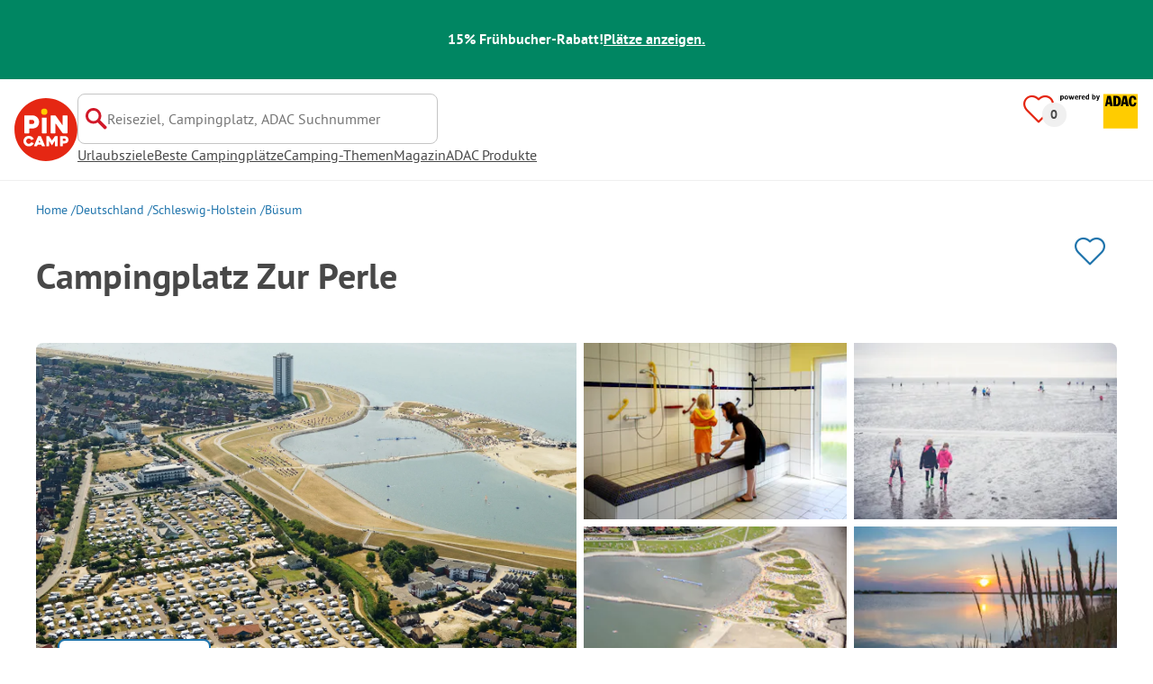

--- FILE ---
content_type: application/javascript
request_url: https://assets.pincamp.com/_next/static/chunks/pages/_app-361cab7e1471a3a3.js
body_size: 121895
content:
(self.webpackChunk_N_E=self.webpackChunk_N_E||[]).push([[2888],{28996:function(e,t,r){"use strict";r.d(t,{Z:function(){return V}});var n=function(){function e(e){var t=this;this._insertTag=function(e){var r;r=0===t.tags.length?t.insertionPoint?t.insertionPoint.nextSibling:t.prepend?t.container.firstChild:t.before:t.tags[t.tags.length-1].nextSibling,t.container.insertBefore(e,r),t.tags.push(e)},this.isSpeedy=void 0===e.speedy||e.speedy,this.tags=[],this.ctr=0,this.nonce=e.nonce,this.key=e.key,this.container=e.container,this.prepend=e.prepend,this.insertionPoint=e.insertionPoint,this.before=null}var t=e.prototype;return t.hydrate=function(e){e.forEach(this._insertTag)},t.insert=function(e){if(this.ctr%(this.isSpeedy?65e3:1)==0){var t;this._insertTag(((t=document.createElement("style")).setAttribute("data-emotion",this.key),void 0!==this.nonce&&t.setAttribute("nonce",this.nonce),t.appendChild(document.createTextNode("")),t.setAttribute("data-s",""),t))}var r=this.tags[this.tags.length-1];if(this.isSpeedy){var n=function(e){if(e.sheet)return e.sheet;for(var t=0;t<document.styleSheets.length;t++)if(document.styleSheets[t].ownerNode===e)return document.styleSheets[t]}(r);try{n.insertRule(e,n.cssRules.length)}catch(e){}}else r.appendChild(document.createTextNode(e));this.ctr++},t.flush=function(){this.tags.forEach(function(e){return e.parentNode&&e.parentNode.removeChild(e)}),this.tags=[],this.ctr=0},e}(),i=Math.abs,o=String.fromCharCode,a=Object.assign;function s(e,t,r){return e.replace(t,r)}function l(e,t){return e.indexOf(t)}function c(e,t){return 0|e.charCodeAt(t)}function u(e,t,r){return e.slice(t,r)}function p(e){return e.length}function d(e,t){return t.push(e),e}var f=1,h=1,g=0,m=0,v=0,y="";function b(e,t,r,n,i,o,a){return{value:e,root:t,parent:r,type:n,props:i,children:o,line:f,column:h,length:a,return:""}}function w(e,t){return a(b("",null,null,"",null,null,0),e,{length:-e.length},t)}function x(){return v=m<g?c(y,m++):0,h++,10===v&&(h=1,f++),v}function k(){return c(y,m)}function O(e){switch(e){case 0:case 9:case 10:case 13:case 32:return 5;case 33:case 43:case 44:case 47:case 62:case 64:case 126:case 59:case 123:case 125:return 4;case 58:return 3;case 34:case 39:case 40:case 91:return 2;case 41:case 93:return 1}return 0}function E(e){return f=h=1,g=p(y=e),m=0,[]}function S(e){var t,r;return(t=m-1,r=function e(t){for(;x();)switch(v){case t:return m;case 34:case 39:34!==t&&39!==t&&e(v);break;case 40:41===t&&e(t);break;case 92:x()}return m}(91===e?e+2:40===e?e+1:e),u(y,t,r)).trim()}var T="-ms-",_="-moz-",A="-webkit-",C="comm",N="rule",I="decl",P="@keyframes";function D(e,t){for(var r="",n=e.length,i=0;i<n;i++)r+=t(e[i],i,e,t)||"";return r}function R(e,t,r,n){switch(e.type){case"@layer":if(e.children.length)break;case"@import":case I:return e.return=e.return||e.value;case C:return"";case P:return e.return=e.value+"{"+D(e.children,n)+"}";case N:e.value=e.props.join(",")}return p(r=D(e.children,n))?e.return=e.value+"{"+r+"}":""}function L(e,t,r,n,o,a,l,c,p,d,f){for(var h=o-1,g=0===o?a:[""],m=g.length,v=0,y=0,w=0;v<n;++v)for(var x=0,k=u(e,h+1,h=i(y=l[v])),O=e;x<m;++x)(O=(y>0?g[x]+" "+k:s(k,/&\f/g,g[x])).trim())&&(p[w++]=O);return b(e,t,r,0===o?N:c,p,d,f)}function j(e,t,r,n){return b(e,t,r,I,u(e,0,n),u(e,n+1,-1),n)}var F=function(e,t,r){for(var n=0,i=0;n=i,i=k(),38===n&&12===i&&(t[r]=1),!O(i);)x();return u(y,e,m)},M=function(e,t){var r=-1,n=44;do switch(O(n)){case 0:38===n&&12===k()&&(t[r]=1),e[r]+=F(m-1,t,r);break;case 2:e[r]+=S(n);break;case 4:if(44===n){e[++r]=58===k()?"&\f":"",t[r]=e[r].length;break}default:e[r]+=o(n)}while(n=x());return e},B=function(e,t){var r;return r=M(E(e),t),y="",r},$=new WeakMap,q=function(e){if("rule"===e.type&&e.parent&&!(e.length<1)){for(var t=e.value,r=e.parent,n=e.column===r.column&&e.line===r.line;"rule"!==r.type;)if(!(r=r.parent))return;if((1!==e.props.length||58===t.charCodeAt(0)||$.get(r))&&!n){$.set(e,!0);for(var i=[],o=B(t,i),a=r.props,s=0,l=0;s<o.length;s++)for(var c=0;c<a.length;c++,l++)e.props[l]=i[s]?o[s].replace(/&\f/g,a[c]):a[c]+" "+o[s]}}},z=function(e){if("decl"===e.type){var t=e.value;108===t.charCodeAt(0)&&98===t.charCodeAt(2)&&(e.return="",e.value="")}},Z=[function(e,t,r,n){if(e.length>-1&&!e.return)switch(e.type){case I:e.return=function e(t,r){switch(45^c(t,0)?(((r<<2^c(t,0))<<2^c(t,1))<<2^c(t,2))<<2^c(t,3):0){case 5103:return A+"print-"+t+t;case 5737:case 4201:case 3177:case 3433:case 1641:case 4457:case 2921:case 5572:case 6356:case 5844:case 3191:case 6645:case 3005:case 6391:case 5879:case 5623:case 6135:case 4599:case 4855:case 4215:case 6389:case 5109:case 5365:case 5621:case 3829:return A+t+t;case 5349:case 4246:case 4810:case 6968:case 2756:return A+t+_+t+T+t+t;case 6828:case 4268:return A+t+T+t+t;case 6165:return A+t+T+"flex-"+t+t;case 5187:return A+t+s(t,/(\w+).+(:[^]+)/,A+"box-$1$2"+T+"flex-$1$2")+t;case 5443:return A+t+T+"flex-item-"+s(t,/flex-|-self/,"")+t;case 4675:return A+t+T+"flex-line-pack"+s(t,/align-content|flex-|-self/,"")+t;case 5548:return A+t+T+s(t,"shrink","negative")+t;case 5292:return A+t+T+s(t,"basis","preferred-size")+t;case 6060:return A+"box-"+s(t,"-grow","")+A+t+T+s(t,"grow","positive")+t;case 4554:return A+s(t,/([^-])(transform)/g,"$1"+A+"$2")+t;case 6187:return s(s(s(t,/(zoom-|grab)/,A+"$1"),/(image-set)/,A+"$1"),t,"")+t;case 5495:case 3959:return s(t,/(image-set\([^]*)/,A+"$1$`$1");case 4968:return s(s(t,/(.+:)(flex-)?(.*)/,A+"box-pack:$3"+T+"flex-pack:$3"),/s.+-b[^;]+/,"justify")+A+t+t;case 4095:case 3583:case 4068:case 2532:return s(t,/(.+)-inline(.+)/,A+"$1$2")+t;case 8116:case 7059:case 5753:case 5535:case 5445:case 5701:case 4933:case 4677:case 5533:case 5789:case 5021:case 4765:if(p(t)-1-r>6)switch(c(t,r+1)){case 109:if(45!==c(t,r+4))break;case 102:return s(t,/(.+:)(.+)-([^]+)/,"$1"+A+"$2-$3$1"+_+(108==c(t,r+3)?"$3":"$2-$3"))+t;case 115:return~l(t,"stretch")?e(s(t,"stretch","fill-available"),r)+t:t}break;case 4949:if(115!==c(t,r+1))break;case 6444:switch(c(t,p(t)-3-(~l(t,"!important")&&10))){case 107:return s(t,":",":"+A)+t;case 101:return s(t,/(.+:)([^;!]+)(;|!.+)?/,"$1"+A+(45===c(t,14)?"inline-":"")+"box$3$1"+A+"$2$3$1"+T+"$2box$3")+t}break;case 5936:switch(c(t,r+11)){case 114:return A+t+T+s(t,/[svh]\w+-[tblr]{2}/,"tb")+t;case 108:return A+t+T+s(t,/[svh]\w+-[tblr]{2}/,"tb-rl")+t;case 45:return A+t+T+s(t,/[svh]\w+-[tblr]{2}/,"lr")+t}return A+t+T+t+t}return t}(e.value,e.length);break;case P:return D([w(e,{value:s(e.value,"@","@"+A)})],n);case N:if(e.length){var i,o;return i=e.props,o=function(t){var r;switch(r=t,(r=/(::plac\w+|:read-\w+)/.exec(r))?r[0]:r){case":read-only":case":read-write":return D([w(e,{props:[s(t,/:(read-\w+)/,":"+_+"$1")]})],n);case"::placeholder":return D([w(e,{props:[s(t,/:(plac\w+)/,":"+A+"input-$1")]}),w(e,{props:[s(t,/:(plac\w+)/,":"+_+"$1")]}),w(e,{props:[s(t,/:(plac\w+)/,T+"input-$1")]})],n)}return""},i.map(o).join("")}}}],V=function(e){var t,r,i,a,g,w,T=e.key;if("css"===T){var _=document.querySelectorAll("style[data-emotion]:not([data-s])");Array.prototype.forEach.call(_,function(e){-1!==e.getAttribute("data-emotion").indexOf(" ")&&(document.head.appendChild(e),e.setAttribute("data-s",""))})}var A=e.stylisPlugins||Z,N={},I=[];a=e.container||document.head,Array.prototype.forEach.call(document.querySelectorAll('style[data-emotion^="'+T+' "]'),function(e){for(var t=e.getAttribute("data-emotion").split(" "),r=1;r<t.length;r++)N[t[r]]=!0;I.push(e)});var P=(r=(t=[q,z].concat(A,[R,(i=function(e){w.insert(e)},function(e){!e.root&&(e=e.return)&&i(e)})])).length,function(e,n,i,o){for(var a="",s=0;s<r;s++)a+=t[s](e,n,i,o)||"";return a}),F=function(e){var t,r;return D((r=function e(t,r,n,i,a,g,w,E,T){for(var _,A=0,N=0,I=w,P=0,D=0,R=0,F=1,M=1,B=1,$=0,q="",z=a,Z=g,V=i,U=q;M;)switch(R=$,$=x()){case 40:if(108!=R&&58==c(U,I-1)){-1!=l(U+=s(S($),"&","&\f"),"&\f")&&(B=-1);break}case 34:case 39:case 91:U+=S($);break;case 9:case 10:case 13:case 32:U+=function(e){for(;v=k();)if(v<33)x();else break;return O(e)>2||O(v)>3?"":" "}(R);break;case 92:U+=function(e,t){for(var r;--t&&x()&&!(v<48)&&!(v>102)&&(!(v>57)||!(v<65))&&(!(v>70)||!(v<97)););return r=m+(t<6&&32==k()&&32==x()),u(y,e,r)}(m-1,7);continue;case 47:switch(k()){case 42:case 47:d(b(_=function(e,t){for(;x();)if(e+v===57)break;else if(e+v===84&&47===k())break;return"/*"+u(y,t,m-1)+"*"+o(47===e?e:x())}(x(),m),r,n,C,o(v),u(_,2,-2),0),T);break;default:U+="/"}break;case 123*F:E[A++]=p(U)*B;case 125*F:case 59:case 0:switch($){case 0:case 125:M=0;case 59+N:-1==B&&(U=s(U,/\f/g,"")),D>0&&p(U)-I&&d(D>32?j(U+";",i,n,I-1):j(s(U," ","")+";",i,n,I-2),T);break;case 59:U+=";";default:if(d(V=L(U,r,n,A,N,a,E,q,z=[],Z=[],I),g),123===$){if(0===N)e(U,r,V,V,z,g,I,E,Z);else switch(99===P&&110===c(U,3)?100:P){case 100:case 108:case 109:case 115:e(t,V,V,i&&d(L(t,V,V,0,0,a,E,q,a,z=[],I),Z),a,Z,I,E,i?z:Z);break;default:e(U,V,V,V,[""],Z,0,E,Z)}}}A=N=D=0,F=B=1,q=U="",I=w;break;case 58:I=1+p(U),D=R;default:if(F<1){if(123==$)--F;else if(125==$&&0==F++&&125==(v=m>0?c(y,--m):0,h--,10===v&&(h=1,f--),v))continue}switch(U+=o($),$*F){case 38:B=N>0?1:(U+="\f",-1);break;case 44:E[A++]=(p(U)-1)*B,B=1;break;case 64:45===k()&&(U+=S(x())),P=k(),N=I=p(q=U+=function(e){for(;!O(k());)x();return u(y,e,m)}(m)),$++;break;case 45:45===R&&2==p(U)&&(F=0)}}return g}("",null,null,null,[""],t=E(t=e),0,[0],t),y="",r),P)};g=function(e,t,r,n){w=r,F(e?e+"{"+t.styles+"}":t.styles),n&&(M.inserted[t.name]=!0)};var M={key:T,sheet:new n({key:T,container:a,nonce:e.nonce,speedy:e.speedy,prepend:e.prepend,insertionPoint:e.insertionPoint}),nonce:e.nonce,inserted:N,registered:{},insert:g};return M.sheet.hydrate(I),M}},6498:function(e,t,r){"use strict";r.d(t,{E:function(){return m},T:function(){return d},c:function(){return h},h:function(){return c},i:function(){return l},w:function(){return p}});var n=r(67294),i=r(28996),o=r(70444),a=r(7906),s=r(27278),l=!0,c={}.hasOwnProperty,u=n.createContext("undefined"!=typeof HTMLElement?(0,i.Z)({key:"css"}):null);u.Provider;var p=function(e){return(0,n.forwardRef)(function(t,r){return e(t,(0,n.useContext)(u),r)})};l||(p=function(e){return function(t){var r=(0,n.useContext)(u);return null===r?(r=(0,i.Z)({key:"css"}),n.createElement(u.Provider,{value:r},e(t,r))):e(t,r)}});var d=n.createContext({}),f="__EMOTION_TYPE_PLEASE_DO_NOT_USE__",h=function(e,t){var r={};for(var n in t)c.call(t,n)&&(r[n]=t[n]);return r[f]=e,r},g=function(e){var t=e.cache,r=e.serialized,n=e.isStringTag;return(0,o.hC)(t,r,n),(0,s.L)(function(){return(0,o.My)(t,r,n)}),null},m=p(function(e,t,r){var i=e.css;"string"==typeof i&&void 0!==t.registered[i]&&(i=t.registered[i]);var s=e[f],l=[i],u="";"string"==typeof e.className?u=(0,o.fp)(t.registered,l,e.className):null!=e.className&&(u=e.className+" ");var p=(0,a.O)(l,void 0,n.useContext(d));u+=t.key+"-"+p.name;var h={};for(var m in e)c.call(e,m)&&"css"!==m&&m!==f&&(h[m]=e[m]);return h.ref=r,h.className=u,n.createElement(n.Fragment,null,n.createElement(g,{cache:t,serialized:p,isStringTag:"string"==typeof s}),n.createElement(s,h))})},70917:function(e,t,r){"use strict";r.d(t,{F4:function(){return p},az:function(){return l},iv:function(){return u},tZ:function(){return l},xB:function(){return c}});var n=r(6498),i=r(67294),o=r(70444),a=r(27278),s=r(7906);r(28996),r(8679);var l=function(e,t){var r=arguments;if(null==t||!n.h.call(t,"css"))return i.createElement.apply(void 0,r);var o=r.length,a=Array(o);a[0]=n.E,a[1]=(0,n.c)(e,t);for(var s=2;s<o;s++)a[s]=r[s];return i.createElement.apply(null,a)},c=(0,n.w)(function(e,t){var r=e.styles,l=(0,s.O)([r],void 0,i.useContext(n.T));if(!n.i){for(var c,u=l.name,p=l.styles,d=l.next;void 0!==d;)u+=" "+d.name,p+=d.styles,d=d.next;var f=!0===t.compat,h=t.insert("",{name:u,styles:p},t.sheet,f);return f?null:i.createElement("style",((c={})["data-emotion"]=t.key+"-global "+u,c.dangerouslySetInnerHTML={__html:h},c.nonce=t.sheet.nonce,c))}var g=i.useRef();return(0,a.j)(function(){var e=t.key+"-global",r=new t.sheet.constructor({key:e,nonce:t.sheet.nonce,container:t.sheet.container,speedy:t.sheet.isSpeedy}),n=!1,i=document.querySelector('style[data-emotion="'+e+" "+l.name+'"]');return t.sheet.tags.length&&(r.before=t.sheet.tags[0]),null!==i&&(n=!0,i.setAttribute("data-emotion",e),r.hydrate([i])),g.current=[r,n],function(){r.flush()}},[t]),(0,a.j)(function(){var e=g.current,r=e[0];if(e[1]){e[1]=!1;return}if(void 0!==l.next&&(0,o.My)(t,l.next,!0),r.tags.length){var n=r.tags[r.tags.length-1].nextElementSibling;r.before=n,r.flush()}t.insert("",l,r,!1)},[t,l.name]),null});function u(){for(var e=arguments.length,t=Array(e),r=0;r<e;r++)t[r]=arguments[r];return(0,s.O)(t)}var p=function(){var e=u.apply(void 0,arguments),t="animation-"+e.name;return{name:t,styles:"@keyframes "+t+"{"+e.styles+"}",anim:1,toString:function(){return"_EMO_"+this.name+"_"+this.styles+"_EMO_"}}}},35944:function(e,t,r){"use strict";r.d(t,{BX:function(){return s},HY:function(){return o},tZ:function(){return a}});var n=r(85893),i=r(6498);r(67294),r(28996),r(8679),r(7906),r(27278);var o=n.Fragment;function a(e,t,r){return i.h.call(t,"css")?n.jsx(i.E,(0,i.c)(e,t),r):n.jsx(e,t,r)}function s(e,t,r){return i.h.call(t,"css")?n.jsxs(i.E,(0,i.c)(e,t),r):n.jsxs(e,t,r)}},7906:function(e,t,r){"use strict";r.d(t,{O:function(){return g}});var n,i,o,a={animationIterationCount:1,aspectRatio:1,borderImageOutset:1,borderImageSlice:1,borderImageWidth:1,boxFlex:1,boxFlexGroup:1,boxOrdinalGroup:1,columnCount:1,columns:1,flex:1,flexGrow:1,flexPositive:1,flexShrink:1,flexNegative:1,flexOrder:1,gridRow:1,gridRowEnd:1,gridRowSpan:1,gridRowStart:1,gridColumn:1,gridColumnEnd:1,gridColumnSpan:1,gridColumnStart:1,msGridRow:1,msGridRowSpan:1,msGridColumn:1,msGridColumnSpan:1,fontWeight:1,lineHeight:1,opacity:1,order:1,orphans:1,tabSize:1,widows:1,zIndex:1,zoom:1,WebkitLineClamp:1,fillOpacity:1,floodOpacity:1,stopOpacity:1,strokeDasharray:1,strokeDashoffset:1,strokeMiterlimit:1,strokeOpacity:1,strokeWidth:1},s=/[A-Z]|^ms/g,l=/_EMO_([^_]+?)_([^]*?)_EMO_/g,c=function(e){return 45===e.charCodeAt(1)},u=function(e){return null!=e&&"boolean"!=typeof e},p=(n=function(e){return c(e)?e:e.replace(s,"-$&").toLowerCase()},i=Object.create(null),function(e){return void 0===i[e]&&(i[e]=n(e)),i[e]}),d=function(e,t){switch(e){case"animation":case"animationName":if("string"==typeof t)return t.replace(l,function(e,t,r){return o={name:t,styles:r,next:o},t})}return 1===a[e]||c(e)||"number"!=typeof t||0===t?t:t+"px"};function f(e,t,r){if(null==r)return"";if(void 0!==r.__emotion_styles)return r;switch(typeof r){case"boolean":return"";case"object":if(1===r.anim)return o={name:r.name,styles:r.styles,next:o},r.name;if(void 0!==r.styles){var n=r.next;if(void 0!==n)for(;void 0!==n;)o={name:n.name,styles:n.styles,next:o},n=n.next;return r.styles+";"}return function(e,t,r){var n="";if(Array.isArray(r))for(var i=0;i<r.length;i++)n+=f(e,t,r[i])+";";else for(var o in r){var a=r[o];if("object"!=typeof a)null!=t&&void 0!==t[a]?n+=o+"{"+t[a]+"}":u(a)&&(n+=p(o)+":"+d(o,a)+";");else if(Array.isArray(a)&&"string"==typeof a[0]&&(null==t||void 0===t[a[0]]))for(var s=0;s<a.length;s++)u(a[s])&&(n+=p(o)+":"+d(o,a[s])+";");else{var l=f(e,t,a);switch(o){case"animation":case"animationName":n+=p(o)+":"+l+";";break;default:n+=o+"{"+l+"}"}}}return n}(e,t,r);case"function":if(void 0!==e){var i=o,a=r(e);return o=i,f(e,t,a)}}if(null==t)return r;var s=t[r];return void 0!==s?s:r}var h=/label:\s*([^\s;\n{]+)\s*(;|$)/g,g=function(e,t,r){if(1===e.length&&"object"==typeof e[0]&&null!==e[0]&&void 0!==e[0].styles)return e[0];var n,i=!0,a="";o=void 0;var s=e[0];null==s||void 0===s.raw?(i=!1,a+=f(r,t,s)):a+=s[0];for(var l=1;l<e.length;l++)a+=f(r,t,e[l]),i&&(a+=s[l]);h.lastIndex=0;for(var c="";null!==(n=h.exec(a));)c+="-"+n[1];return{name:function(e){for(var t,r=0,n=0,i=e.length;i>=4;++n,i-=4)t=(65535&(t=255&e.charCodeAt(n)|(255&e.charCodeAt(++n))<<8|(255&e.charCodeAt(++n))<<16|(255&e.charCodeAt(++n))<<24))*1540483477+((t>>>16)*59797<<16),t^=t>>>24,r=(65535&t)*1540483477+((t>>>16)*59797<<16)^(65535&r)*1540483477+((r>>>16)*59797<<16);switch(i){case 3:r^=(255&e.charCodeAt(n+2))<<16;case 2:r^=(255&e.charCodeAt(n+1))<<8;case 1:r^=255&e.charCodeAt(n),r=(65535&r)*1540483477+((r>>>16)*59797<<16)}return r^=r>>>13,(((r=(65535&r)*1540483477+((r>>>16)*59797<<16))^r>>>15)>>>0).toString(36)}(a)+c,styles:a,next:o}}},27278:function(e,t,r){"use strict";r.d(t,{L:function(){return a},j:function(){return s}});var n,i=r(67294),o=!!(n||(n=r.t(i,2))).useInsertionEffect&&(n||(n=r.t(i,2))).useInsertionEffect,a=o||function(e){return e()},s=o||i.useLayoutEffect},70444:function(e,t,r){"use strict";function n(e,t,r){var n="";return r.split(" ").forEach(function(r){void 0!==e[r]?t.push(e[r]+";"):n+=r+" "}),n}r.d(t,{My:function(){return o},fp:function(){return n},hC:function(){return i}});var i=function(e,t,r){var n=e.key+"-"+t.name;!1===r&&void 0===e.registered[n]&&(e.registered[n]=t.styles)},o=function(e,t,r){i(e,t,r);var n=e.key+"-"+t.name;if(void 0===e.inserted[t.name]){var o=t;do e.insert(t===o?"."+n:"",o,e.sheet,!0),o=o.next;while(void 0!==o)}}},68806:function(e,t,r){"use strict";r.d(t,{Ps:function(){return z}});var n,i,o,a,s,l=r(97582);let c=/\r\n|[\n\r]/g;function u(e,t){let r=0,n=1;for(let i of e.body.matchAll(c)){if("number"==typeof i.index||function(e,t){if(!e)throw Error("Unexpected invariant triggered.")}(!1),i.index>=t)break;r=i.index+i[0].length,n+=1}return{line:n,column:t+1-r}}function p(e,t){let r=e.locationOffset.column-1,n="".padStart(r)+e.body,i=t.line-1,o=e.locationOffset.line-1,a=t.line+o,s=1===t.line?r:0,l=t.column+s,c=`${e.name}:${a}:${l}
`,u=n.split(/\r\n|[\n\r]/g),p=u[i];if(p.length>120){let e=Math.floor(l/80),t=[];for(let e=0;e<p.length;e+=80)t.push(p.slice(e,e+80));return c+d([[`${a} |`,t[0]],...t.slice(1,e+1).map(e=>["|",e]),["|","^".padStart(l%80)],["|",t[e+1]]])}return c+d([[`${a-1} |`,u[i-1]],[`${a} |`,p],["|","^".padStart(l)],[`${a+1} |`,u[i+1]]])}function d(e){let t=e.filter(([e,t])=>void 0!==t),r=Math.max(...t.map(([e])=>e.length));return t.map(([e,t])=>e.padStart(r)+(t?" "+t:"")).join("\n")}class f extends Error{constructor(e,...t){var r,n,i,o;let{nodes:a,source:s,positions:l,path:c,originalError:p,extensions:d}=function(e){let t=e[0];return null==t||"kind"in t||"length"in t?{nodes:t,source:e[1],positions:e[2],path:e[3],originalError:e[4],extensions:e[5]}:t}(t);super(e),this.name="GraphQLError",this.path=null!=c?c:void 0,this.originalError=null!=p?p:void 0,this.nodes=h(Array.isArray(a)?a:a?[a]:void 0);let g=h(null===(r=this.nodes)||void 0===r?void 0:r.map(e=>e.loc).filter(e=>null!=e));this.source=null!=s?s:null==g?void 0:null===(n=g[0])||void 0===n?void 0:n.source,this.positions=null!=l?l:null==g?void 0:g.map(e=>e.start),this.locations=l&&s?l.map(e=>u(s,e)):null==g?void 0:g.map(e=>u(e.source,e.start));let m="object"==typeof(o=null==p?void 0:p.extensions)&&null!==o?null==p?void 0:p.extensions:void 0;this.extensions=null!==(i=null!=d?d:m)&&void 0!==i?i:Object.create(null),Object.defineProperties(this,{message:{writable:!0,enumerable:!0},name:{enumerable:!1},nodes:{enumerable:!1},source:{enumerable:!1},positions:{enumerable:!1},originalError:{enumerable:!1}}),null!=p&&p.stack?Object.defineProperty(this,"stack",{value:p.stack,writable:!0,configurable:!0}):Error.captureStackTrace?Error.captureStackTrace(this,f):Object.defineProperty(this,"stack",{value:Error().stack,writable:!0,configurable:!0})}get[Symbol.toStringTag](){return"GraphQLError"}toString(){let e=this.message;if(this.nodes){for(let r of this.nodes)if(r.loc){var t;e+="\n\n"+p((t=r.loc).source,u(t.source,t.start))}}else if(this.source&&this.locations)for(let t of this.locations)e+="\n\n"+p(this.source,t);return e}toJSON(){let e={message:this.message};return null!=this.locations&&(e.locations=this.locations),null!=this.path&&(e.path=this.path),null!=this.extensions&&Object.keys(this.extensions).length>0&&(e.extensions=this.extensions),e}}function h(e){return void 0===e||0===e.length?void 0:e}function g(e,t,r){return new f(`Syntax Error: ${r}`,{source:e,positions:[t]})}var m=r(72380);(n=a||(a={})).QUERY="QUERY",n.MUTATION="MUTATION",n.SUBSCRIPTION="SUBSCRIPTION",n.FIELD="FIELD",n.FRAGMENT_DEFINITION="FRAGMENT_DEFINITION",n.FRAGMENT_SPREAD="FRAGMENT_SPREAD",n.INLINE_FRAGMENT="INLINE_FRAGMENT",n.VARIABLE_DEFINITION="VARIABLE_DEFINITION",n.SCHEMA="SCHEMA",n.SCALAR="SCALAR",n.OBJECT="OBJECT",n.FIELD_DEFINITION="FIELD_DEFINITION",n.ARGUMENT_DEFINITION="ARGUMENT_DEFINITION",n.INTERFACE="INTERFACE",n.UNION="UNION",n.ENUM="ENUM",n.ENUM_VALUE="ENUM_VALUE",n.INPUT_OBJECT="INPUT_OBJECT",n.INPUT_FIELD_DEFINITION="INPUT_FIELD_DEFINITION";var v=r(97359),y=r(87392),b=r(68297);(i=s||(s={})).SOF="<SOF>",i.EOF="<EOF>",i.BANG="!",i.DOLLAR="$",i.AMP="&",i.PAREN_L="(",i.PAREN_R=")",i.SPREAD="...",i.COLON=":",i.EQUALS="=",i.AT="@",i.BRACKET_L="[",i.BRACKET_R="]",i.BRACE_L="{",i.PIPE="|",i.BRACE_R="}",i.NAME="Name",i.INT="Int",i.FLOAT="Float",i.STRING="String",i.BLOCK_STRING="BlockString",i.COMMENT="Comment";class w{constructor(e){let t=new m.WU(s.SOF,0,0,0,0);this.source=e,this.lastToken=t,this.token=t,this.line=1,this.lineStart=0}get[Symbol.toStringTag](){return"Lexer"}advance(){return this.lastToken=this.token,this.token=this.lookahead()}lookahead(){let e=this.token;if(e.kind!==s.EOF)do if(e.next)e=e.next;else{let t=function(e,t){let r=e.source.body,n=r.length,i=t;for(;i<n;){let t=r.charCodeAt(i);switch(t){case 65279:case 9:case 32:case 44:++i;continue;case 10:++i,++e.line,e.lineStart=i;continue;case 13:10===r.charCodeAt(i+1)?i+=2:++i,++e.line,e.lineStart=i;continue;case 35:return function(e,t){let r=e.source.body,n=r.length,i=t+1;for(;i<n;){let e=r.charCodeAt(i);if(10===e||13===e)break;if(x(e))++i;else if(k(r,i))i+=2;else break}return T(e,s.COMMENT,t,i,r.slice(t+1,i))}(e,i);case 33:return T(e,s.BANG,i,i+1);case 36:return T(e,s.DOLLAR,i,i+1);case 38:return T(e,s.AMP,i,i+1);case 40:return T(e,s.PAREN_L,i,i+1);case 41:return T(e,s.PAREN_R,i,i+1);case 46:if(46===r.charCodeAt(i+1)&&46===r.charCodeAt(i+2))return T(e,s.SPREAD,i,i+3);break;case 58:return T(e,s.COLON,i,i+1);case 61:return T(e,s.EQUALS,i,i+1);case 64:return T(e,s.AT,i,i+1);case 91:return T(e,s.BRACKET_L,i,i+1);case 93:return T(e,s.BRACKET_R,i,i+1);case 123:return T(e,s.BRACE_L,i,i+1);case 124:return T(e,s.PIPE,i,i+1);case 125:return T(e,s.BRACE_R,i,i+1);case 34:if(34===r.charCodeAt(i+1)&&34===r.charCodeAt(i+2))return function(e,t){let r=e.source.body,n=r.length,i=e.lineStart,o=t+3,a=o,l="",c=[];for(;o<n;){let n=r.charCodeAt(o);if(34===n&&34===r.charCodeAt(o+1)&&34===r.charCodeAt(o+2)){l+=r.slice(a,o),c.push(l);let n=T(e,s.BLOCK_STRING,t,o+3,(0,y.wv)(c).join("\n"));return e.line+=c.length-1,e.lineStart=i,n}if(92===n&&34===r.charCodeAt(o+1)&&34===r.charCodeAt(o+2)&&34===r.charCodeAt(o+3)){l+=r.slice(a,o),a=o+1,o+=4;continue}if(10===n||13===n){l+=r.slice(a,o),c.push(l),13===n&&10===r.charCodeAt(o+1)?o+=2:++o,l="",a=o,i=o;continue}if(x(n))++o;else if(k(r,o))o+=2;else throw g(e.source,o,`Invalid character within String: ${S(e,o)}.`)}throw g(e.source,o,"Unterminated string.")}(e,i);return function(e,t){let r=e.source.body,n=r.length,i=t+1,o=i,a="";for(;i<n;){let n=r.charCodeAt(i);if(34===n)return a+=r.slice(o,i),T(e,s.STRING,t,i+1,a);if(92===n){a+=r.slice(o,i);let t=117===r.charCodeAt(i+1)?123===r.charCodeAt(i+2)?function(e,t){let r=e.source.body,n=0,i=3;for(;i<12;){let e=r.charCodeAt(t+i++);if(125===e){if(i<5||!x(n))break;return{value:String.fromCodePoint(n),size:i}}if((n=n<<4|C(e))<0)break}throw g(e.source,t,`Invalid Unicode escape sequence: "${r.slice(t,t+i)}".`)}(e,i):function(e,t){let r=e.source.body,n=A(r,t+2);if(x(n))return{value:String.fromCodePoint(n),size:6};if(O(n)&&92===r.charCodeAt(t+6)&&117===r.charCodeAt(t+7)){let e=A(r,t+8);if(E(e))return{value:String.fromCodePoint(n,e),size:12}}throw g(e.source,t,`Invalid Unicode escape sequence: "${r.slice(t,t+6)}".`)}(e,i):function(e,t){let r=e.source.body;switch(r.charCodeAt(t+1)){case 34:return{value:'"',size:2};case 92:return{value:"\\",size:2};case 47:return{value:"/",size:2};case 98:return{value:"\b",size:2};case 102:return{value:"\f",size:2};case 110:return{value:"\n",size:2};case 114:return{value:"\r",size:2};case 116:return{value:"	",size:2}}throw g(e.source,t,`Invalid character escape sequence: "${r.slice(t,t+2)}".`)}(e,i);a+=t.value,i+=t.size,o=i;continue}if(10===n||13===n)break;if(x(n))++i;else if(k(r,i))i+=2;else throw g(e.source,i,`Invalid character within String: ${S(e,i)}.`)}throw g(e.source,i,"Unterminated string.")}(e,i)}if((0,b.X1)(t)||45===t)return function(e,t,r){let n=e.source.body,i=t,o=r,a=!1;if(45===o&&(o=n.charCodeAt(++i)),48===o){if(o=n.charCodeAt(++i),(0,b.X1)(o))throw g(e.source,i,`Invalid number, unexpected digit after 0: ${S(e,i)}.`)}else i=_(e,i,o),o=n.charCodeAt(i);if(46===o&&(a=!0,o=n.charCodeAt(++i),i=_(e,i,o),o=n.charCodeAt(i)),(69===o||101===o)&&(a=!0,(43===(o=n.charCodeAt(++i))||45===o)&&(o=n.charCodeAt(++i)),i=_(e,i,o),o=n.charCodeAt(i)),46===o||(0,b.LQ)(o))throw g(e.source,i,`Invalid number, expected digit but got: ${S(e,i)}.`);return T(e,a?s.FLOAT:s.INT,t,i,n.slice(t,i))}(e,i,t);if((0,b.LQ)(t))return function(e,t){let r=e.source.body,n=r.length,i=t+1;for(;i<n;){let e=r.charCodeAt(i);if((0,b.HQ)(e))++i;else break}return T(e,s.NAME,t,i,r.slice(t,i))}(e,i);throw g(e.source,i,39===t?"Unexpected single quote character ('), did you mean to use a double quote (\")?":x(t)||k(r,i)?`Unexpected character: ${S(e,i)}.`:`Invalid character: ${S(e,i)}.`)}return T(e,s.EOF,n,n)}(this,e.end);e.next=t,t.prev=e,e=t}while(e.kind===s.COMMENT);return e}}function x(e){return e>=0&&e<=55295||e>=57344&&e<=1114111}function k(e,t){return O(e.charCodeAt(t))&&E(e.charCodeAt(t+1))}function O(e){return e>=55296&&e<=56319}function E(e){return e>=56320&&e<=57343}function S(e,t){let r=e.source.body.codePointAt(t);if(void 0===r)return s.EOF;if(r>=32&&r<=126){let e=String.fromCodePoint(r);return'"'===e?"'\"'":`"${e}"`}return"U+"+r.toString(16).toUpperCase().padStart(4,"0")}function T(e,t,r,n,i){let o=e.line,a=1+r-e.lineStart;return new m.WU(t,r,n,o,a,i)}function _(e,t,r){if(!(0,b.X1)(r))throw g(e.source,t,`Invalid number, expected digit but got: ${S(e,t)}.`);let n=e.source.body,i=t+1;for(;(0,b.X1)(n.charCodeAt(i));)++i;return i}function A(e,t){return C(e.charCodeAt(t))<<12|C(e.charCodeAt(t+1))<<8|C(e.charCodeAt(t+2))<<4|C(e.charCodeAt(t+3))}function C(e){return e>=48&&e<=57?e-48:e>=65&&e<=70?e-55:e>=97&&e<=102?e-87:-1}var N=r(37826),I=r(25821);let P=globalThis.process?function(e,t){return e instanceof t}:function(e,t){if(e instanceof t)return!0;if("object"==typeof e&&null!==e){var r;let n=t.prototype[Symbol.toStringTag];if(n===(Symbol.toStringTag in e?e[Symbol.toStringTag]:null===(r=e.constructor)||void 0===r?void 0:r.name)){let t=(0,I.X)(e);throw Error(`Cannot use ${n} "${t}" from another module or realm.

Ensure that there is only one instance of "graphql" in the node_modules
directory. If different versions of "graphql" are the dependencies of other
relied on modules, use "resolutions" to ensure only one version is installed.

https://yarnpkg.com/en/docs/selective-version-resolutions

Duplicate "graphql" modules cannot be used at the same time since different
versions may have different capabilities and behavior. The data from one
version used in the function from another could produce confusing and
spurious results.`)}}return!1};class D{constructor(e,t="GraphQL request",r={line:1,column:1}){"string"==typeof e||(0,N.a)(!1,`Body must be a string. Received: ${(0,I.X)(e)}.`),this.body=e,this.name=t,this.locationOffset=r,this.locationOffset.line>0||(0,N.a)(!1,"line in locationOffset is 1-indexed and must be positive."),this.locationOffset.column>0||(0,N.a)(!1,"column in locationOffset is 1-indexed and must be positive.")}get[Symbol.toStringTag](){return"Source"}}class R{constructor(e,t={}){let r=P(e,D)?e:new D(e);this._lexer=new w(r),this._options=t,this._tokenCounter=0}parseName(){let e=this.expectToken(s.NAME);return this.node(e,{kind:v.h.NAME,value:e.value})}parseDocument(){return this.node(this._lexer.token,{kind:v.h.DOCUMENT,definitions:this.many(s.SOF,this.parseDefinition,s.EOF)})}parseDefinition(){if(this.peek(s.BRACE_L))return this.parseOperationDefinition();let e=this.peekDescription(),t=e?this._lexer.lookahead():this._lexer.token;if(t.kind===s.NAME){switch(t.value){case"schema":return this.parseSchemaDefinition();case"scalar":return this.parseScalarTypeDefinition();case"type":return this.parseObjectTypeDefinition();case"interface":return this.parseInterfaceTypeDefinition();case"union":return this.parseUnionTypeDefinition();case"enum":return this.parseEnumTypeDefinition();case"input":return this.parseInputObjectTypeDefinition();case"directive":return this.parseDirectiveDefinition()}if(e)throw g(this._lexer.source,this._lexer.token.start,"Unexpected description, descriptions are supported only on type definitions.");switch(t.value){case"query":case"mutation":case"subscription":return this.parseOperationDefinition();case"fragment":return this.parseFragmentDefinition();case"extend":return this.parseTypeSystemExtension()}}throw this.unexpected(t)}parseOperationDefinition(){let e;let t=this._lexer.token;if(this.peek(s.BRACE_L))return this.node(t,{kind:v.h.OPERATION_DEFINITION,operation:m.ku.QUERY,name:void 0,variableDefinitions:[],directives:[],selectionSet:this.parseSelectionSet()});let r=this.parseOperationType();return this.peek(s.NAME)&&(e=this.parseName()),this.node(t,{kind:v.h.OPERATION_DEFINITION,operation:r,name:e,variableDefinitions:this.parseVariableDefinitions(),directives:this.parseDirectives(!1),selectionSet:this.parseSelectionSet()})}parseOperationType(){let e=this.expectToken(s.NAME);switch(e.value){case"query":return m.ku.QUERY;case"mutation":return m.ku.MUTATION;case"subscription":return m.ku.SUBSCRIPTION}throw this.unexpected(e)}parseVariableDefinitions(){return this.optionalMany(s.PAREN_L,this.parseVariableDefinition,s.PAREN_R)}parseVariableDefinition(){return this.node(this._lexer.token,{kind:v.h.VARIABLE_DEFINITION,variable:this.parseVariable(),type:(this.expectToken(s.COLON),this.parseTypeReference()),defaultValue:this.expectOptionalToken(s.EQUALS)?this.parseConstValueLiteral():void 0,directives:this.parseConstDirectives()})}parseVariable(){let e=this._lexer.token;return this.expectToken(s.DOLLAR),this.node(e,{kind:v.h.VARIABLE,name:this.parseName()})}parseSelectionSet(){return this.node(this._lexer.token,{kind:v.h.SELECTION_SET,selections:this.many(s.BRACE_L,this.parseSelection,s.BRACE_R)})}parseSelection(){return this.peek(s.SPREAD)?this.parseFragment():this.parseField()}parseField(){let e,t;let r=this._lexer.token,n=this.parseName();return this.expectOptionalToken(s.COLON)?(e=n,t=this.parseName()):t=n,this.node(r,{kind:v.h.FIELD,alias:e,name:t,arguments:this.parseArguments(!1),directives:this.parseDirectives(!1),selectionSet:this.peek(s.BRACE_L)?this.parseSelectionSet():void 0})}parseArguments(e){let t=e?this.parseConstArgument:this.parseArgument;return this.optionalMany(s.PAREN_L,t,s.PAREN_R)}parseArgument(e=!1){let t=this._lexer.token,r=this.parseName();return this.expectToken(s.COLON),this.node(t,{kind:v.h.ARGUMENT,name:r,value:this.parseValueLiteral(e)})}parseConstArgument(){return this.parseArgument(!0)}parseFragment(){let e=this._lexer.token;this.expectToken(s.SPREAD);let t=this.expectOptionalKeyword("on");return!t&&this.peek(s.NAME)?this.node(e,{kind:v.h.FRAGMENT_SPREAD,name:this.parseFragmentName(),directives:this.parseDirectives(!1)}):this.node(e,{kind:v.h.INLINE_FRAGMENT,typeCondition:t?this.parseNamedType():void 0,directives:this.parseDirectives(!1),selectionSet:this.parseSelectionSet()})}parseFragmentDefinition(){let e=this._lexer.token;return(this.expectKeyword("fragment"),!0===this._options.allowLegacyFragmentVariables)?this.node(e,{kind:v.h.FRAGMENT_DEFINITION,name:this.parseFragmentName(),variableDefinitions:this.parseVariableDefinitions(),typeCondition:(this.expectKeyword("on"),this.parseNamedType()),directives:this.parseDirectives(!1),selectionSet:this.parseSelectionSet()}):this.node(e,{kind:v.h.FRAGMENT_DEFINITION,name:this.parseFragmentName(),typeCondition:(this.expectKeyword("on"),this.parseNamedType()),directives:this.parseDirectives(!1),selectionSet:this.parseSelectionSet()})}parseFragmentName(){if("on"===this._lexer.token.value)throw this.unexpected();return this.parseName()}parseValueLiteral(e){let t=this._lexer.token;switch(t.kind){case s.BRACKET_L:return this.parseList(e);case s.BRACE_L:return this.parseObject(e);case s.INT:return this.advanceLexer(),this.node(t,{kind:v.h.INT,value:t.value});case s.FLOAT:return this.advanceLexer(),this.node(t,{kind:v.h.FLOAT,value:t.value});case s.STRING:case s.BLOCK_STRING:return this.parseStringLiteral();case s.NAME:switch(this.advanceLexer(),t.value){case"true":return this.node(t,{kind:v.h.BOOLEAN,value:!0});case"false":return this.node(t,{kind:v.h.BOOLEAN,value:!1});case"null":return this.node(t,{kind:v.h.NULL});default:return this.node(t,{kind:v.h.ENUM,value:t.value})}case s.DOLLAR:if(e){if(this.expectToken(s.DOLLAR),this._lexer.token.kind===s.NAME){let e=this._lexer.token.value;throw g(this._lexer.source,t.start,`Unexpected variable "$${e}" in constant value.`)}throw this.unexpected(t)}return this.parseVariable();default:throw this.unexpected()}}parseConstValueLiteral(){return this.parseValueLiteral(!0)}parseStringLiteral(){let e=this._lexer.token;return this.advanceLexer(),this.node(e,{kind:v.h.STRING,value:e.value,block:e.kind===s.BLOCK_STRING})}parseList(e){return this.node(this._lexer.token,{kind:v.h.LIST,values:this.any(s.BRACKET_L,()=>this.parseValueLiteral(e),s.BRACKET_R)})}parseObject(e){return this.node(this._lexer.token,{kind:v.h.OBJECT,fields:this.any(s.BRACE_L,()=>this.parseObjectField(e),s.BRACE_R)})}parseObjectField(e){let t=this._lexer.token,r=this.parseName();return this.expectToken(s.COLON),this.node(t,{kind:v.h.OBJECT_FIELD,name:r,value:this.parseValueLiteral(e)})}parseDirectives(e){let t=[];for(;this.peek(s.AT);)t.push(this.parseDirective(e));return t}parseConstDirectives(){return this.parseDirectives(!0)}parseDirective(e){let t=this._lexer.token;return this.expectToken(s.AT),this.node(t,{kind:v.h.DIRECTIVE,name:this.parseName(),arguments:this.parseArguments(e)})}parseTypeReference(){let e;let t=this._lexer.token;if(this.expectOptionalToken(s.BRACKET_L)){let r=this.parseTypeReference();this.expectToken(s.BRACKET_R),e=this.node(t,{kind:v.h.LIST_TYPE,type:r})}else e=this.parseNamedType();return this.expectOptionalToken(s.BANG)?this.node(t,{kind:v.h.NON_NULL_TYPE,type:e}):e}parseNamedType(){return this.node(this._lexer.token,{kind:v.h.NAMED_TYPE,name:this.parseName()})}peekDescription(){return this.peek(s.STRING)||this.peek(s.BLOCK_STRING)}parseDescription(){if(this.peekDescription())return this.parseStringLiteral()}parseSchemaDefinition(){let e=this._lexer.token,t=this.parseDescription();this.expectKeyword("schema");let r=this.parseConstDirectives(),n=this.many(s.BRACE_L,this.parseOperationTypeDefinition,s.BRACE_R);return this.node(e,{kind:v.h.SCHEMA_DEFINITION,description:t,directives:r,operationTypes:n})}parseOperationTypeDefinition(){let e=this._lexer.token,t=this.parseOperationType();this.expectToken(s.COLON);let r=this.parseNamedType();return this.node(e,{kind:v.h.OPERATION_TYPE_DEFINITION,operation:t,type:r})}parseScalarTypeDefinition(){let e=this._lexer.token,t=this.parseDescription();this.expectKeyword("scalar");let r=this.parseName(),n=this.parseConstDirectives();return this.node(e,{kind:v.h.SCALAR_TYPE_DEFINITION,description:t,name:r,directives:n})}parseObjectTypeDefinition(){let e=this._lexer.token,t=this.parseDescription();this.expectKeyword("type");let r=this.parseName(),n=this.parseImplementsInterfaces(),i=this.parseConstDirectives(),o=this.parseFieldsDefinition();return this.node(e,{kind:v.h.OBJECT_TYPE_DEFINITION,description:t,name:r,interfaces:n,directives:i,fields:o})}parseImplementsInterfaces(){return this.expectOptionalKeyword("implements")?this.delimitedMany(s.AMP,this.parseNamedType):[]}parseFieldsDefinition(){return this.optionalMany(s.BRACE_L,this.parseFieldDefinition,s.BRACE_R)}parseFieldDefinition(){let e=this._lexer.token,t=this.parseDescription(),r=this.parseName(),n=this.parseArgumentDefs();this.expectToken(s.COLON);let i=this.parseTypeReference(),o=this.parseConstDirectives();return this.node(e,{kind:v.h.FIELD_DEFINITION,description:t,name:r,arguments:n,type:i,directives:o})}parseArgumentDefs(){return this.optionalMany(s.PAREN_L,this.parseInputValueDef,s.PAREN_R)}parseInputValueDef(){let e;let t=this._lexer.token,r=this.parseDescription(),n=this.parseName();this.expectToken(s.COLON);let i=this.parseTypeReference();this.expectOptionalToken(s.EQUALS)&&(e=this.parseConstValueLiteral());let o=this.parseConstDirectives();return this.node(t,{kind:v.h.INPUT_VALUE_DEFINITION,description:r,name:n,type:i,defaultValue:e,directives:o})}parseInterfaceTypeDefinition(){let e=this._lexer.token,t=this.parseDescription();this.expectKeyword("interface");let r=this.parseName(),n=this.parseImplementsInterfaces(),i=this.parseConstDirectives(),o=this.parseFieldsDefinition();return this.node(e,{kind:v.h.INTERFACE_TYPE_DEFINITION,description:t,name:r,interfaces:n,directives:i,fields:o})}parseUnionTypeDefinition(){let e=this._lexer.token,t=this.parseDescription();this.expectKeyword("union");let r=this.parseName(),n=this.parseConstDirectives(),i=this.parseUnionMemberTypes();return this.node(e,{kind:v.h.UNION_TYPE_DEFINITION,description:t,name:r,directives:n,types:i})}parseUnionMemberTypes(){return this.expectOptionalToken(s.EQUALS)?this.delimitedMany(s.PIPE,this.parseNamedType):[]}parseEnumTypeDefinition(){let e=this._lexer.token,t=this.parseDescription();this.expectKeyword("enum");let r=this.parseName(),n=this.parseConstDirectives(),i=this.parseEnumValuesDefinition();return this.node(e,{kind:v.h.ENUM_TYPE_DEFINITION,description:t,name:r,directives:n,values:i})}parseEnumValuesDefinition(){return this.optionalMany(s.BRACE_L,this.parseEnumValueDefinition,s.BRACE_R)}parseEnumValueDefinition(){let e=this._lexer.token,t=this.parseDescription(),r=this.parseEnumValueName(),n=this.parseConstDirectives();return this.node(e,{kind:v.h.ENUM_VALUE_DEFINITION,description:t,name:r,directives:n})}parseEnumValueName(){if("true"===this._lexer.token.value||"false"===this._lexer.token.value||"null"===this._lexer.token.value)throw g(this._lexer.source,this._lexer.token.start,`${L(this._lexer.token)} is reserved and cannot be used for an enum value.`);return this.parseName()}parseInputObjectTypeDefinition(){let e=this._lexer.token,t=this.parseDescription();this.expectKeyword("input");let r=this.parseName(),n=this.parseConstDirectives(),i=this.parseInputFieldsDefinition();return this.node(e,{kind:v.h.INPUT_OBJECT_TYPE_DEFINITION,description:t,name:r,directives:n,fields:i})}parseInputFieldsDefinition(){return this.optionalMany(s.BRACE_L,this.parseInputValueDef,s.BRACE_R)}parseTypeSystemExtension(){let e=this._lexer.lookahead();if(e.kind===s.NAME)switch(e.value){case"schema":return this.parseSchemaExtension();case"scalar":return this.parseScalarTypeExtension();case"type":return this.parseObjectTypeExtension();case"interface":return this.parseInterfaceTypeExtension();case"union":return this.parseUnionTypeExtension();case"enum":return this.parseEnumTypeExtension();case"input":return this.parseInputObjectTypeExtension()}throw this.unexpected(e)}parseSchemaExtension(){let e=this._lexer.token;this.expectKeyword("extend"),this.expectKeyword("schema");let t=this.parseConstDirectives(),r=this.optionalMany(s.BRACE_L,this.parseOperationTypeDefinition,s.BRACE_R);if(0===t.length&&0===r.length)throw this.unexpected();return this.node(e,{kind:v.h.SCHEMA_EXTENSION,directives:t,operationTypes:r})}parseScalarTypeExtension(){let e=this._lexer.token;this.expectKeyword("extend"),this.expectKeyword("scalar");let t=this.parseName(),r=this.parseConstDirectives();if(0===r.length)throw this.unexpected();return this.node(e,{kind:v.h.SCALAR_TYPE_EXTENSION,name:t,directives:r})}parseObjectTypeExtension(){let e=this._lexer.token;this.expectKeyword("extend"),this.expectKeyword("type");let t=this.parseName(),r=this.parseImplementsInterfaces(),n=this.parseConstDirectives(),i=this.parseFieldsDefinition();if(0===r.length&&0===n.length&&0===i.length)throw this.unexpected();return this.node(e,{kind:v.h.OBJECT_TYPE_EXTENSION,name:t,interfaces:r,directives:n,fields:i})}parseInterfaceTypeExtension(){let e=this._lexer.token;this.expectKeyword("extend"),this.expectKeyword("interface");let t=this.parseName(),r=this.parseImplementsInterfaces(),n=this.parseConstDirectives(),i=this.parseFieldsDefinition();if(0===r.length&&0===n.length&&0===i.length)throw this.unexpected();return this.node(e,{kind:v.h.INTERFACE_TYPE_EXTENSION,name:t,interfaces:r,directives:n,fields:i})}parseUnionTypeExtension(){let e=this._lexer.token;this.expectKeyword("extend"),this.expectKeyword("union");let t=this.parseName(),r=this.parseConstDirectives(),n=this.parseUnionMemberTypes();if(0===r.length&&0===n.length)throw this.unexpected();return this.node(e,{kind:v.h.UNION_TYPE_EXTENSION,name:t,directives:r,types:n})}parseEnumTypeExtension(){let e=this._lexer.token;this.expectKeyword("extend"),this.expectKeyword("enum");let t=this.parseName(),r=this.parseConstDirectives(),n=this.parseEnumValuesDefinition();if(0===r.length&&0===n.length)throw this.unexpected();return this.node(e,{kind:v.h.ENUM_TYPE_EXTENSION,name:t,directives:r,values:n})}parseInputObjectTypeExtension(){let e=this._lexer.token;this.expectKeyword("extend"),this.expectKeyword("input");let t=this.parseName(),r=this.parseConstDirectives(),n=this.parseInputFieldsDefinition();if(0===r.length&&0===n.length)throw this.unexpected();return this.node(e,{kind:v.h.INPUT_OBJECT_TYPE_EXTENSION,name:t,directives:r,fields:n})}parseDirectiveDefinition(){let e=this._lexer.token,t=this.parseDescription();this.expectKeyword("directive"),this.expectToken(s.AT);let r=this.parseName(),n=this.parseArgumentDefs(),i=this.expectOptionalKeyword("repeatable");this.expectKeyword("on");let o=this.parseDirectiveLocations();return this.node(e,{kind:v.h.DIRECTIVE_DEFINITION,description:t,name:r,arguments:n,repeatable:i,locations:o})}parseDirectiveLocations(){return this.delimitedMany(s.PIPE,this.parseDirectiveLocation)}parseDirectiveLocation(){let e=this._lexer.token,t=this.parseName();if(Object.prototype.hasOwnProperty.call(a,t.value))return t;throw this.unexpected(e)}node(e,t){return!0!==this._options.noLocation&&(t.loc=new m.Ye(e,this._lexer.lastToken,this._lexer.source)),t}peek(e){return this._lexer.token.kind===e}expectToken(e){let t=this._lexer.token;if(t.kind===e)return this.advanceLexer(),t;throw g(this._lexer.source,t.start,`Expected ${j(e)}, found ${L(t)}.`)}expectOptionalToken(e){return this._lexer.token.kind===e&&(this.advanceLexer(),!0)}expectKeyword(e){let t=this._lexer.token;if(t.kind===s.NAME&&t.value===e)this.advanceLexer();else throw g(this._lexer.source,t.start,`Expected "${e}", found ${L(t)}.`)}expectOptionalKeyword(e){let t=this._lexer.token;return t.kind===s.NAME&&t.value===e&&(this.advanceLexer(),!0)}unexpected(e){let t=null!=e?e:this._lexer.token;return g(this._lexer.source,t.start,`Unexpected ${L(t)}.`)}any(e,t,r){this.expectToken(e);let n=[];for(;!this.expectOptionalToken(r);)n.push(t.call(this));return n}optionalMany(e,t,r){if(this.expectOptionalToken(e)){let e=[];do e.push(t.call(this));while(!this.expectOptionalToken(r));return e}return[]}many(e,t,r){this.expectToken(e);let n=[];do n.push(t.call(this));while(!this.expectOptionalToken(r));return n}delimitedMany(e,t){this.expectOptionalToken(e);let r=[];do r.push(t.call(this));while(this.expectOptionalToken(e));return r}advanceLexer(){let{maxTokens:e}=this._options,t=this._lexer.advance();if(void 0!==e&&t.kind!==s.EOF&&(++this._tokenCounter,this._tokenCounter>e))throw g(this._lexer.source,t.start,`Document contains more that ${e} tokens. Parsing aborted.`)}}function L(e){let t=e.value;return j(e.kind)+(null!=t?` "${t}"`:"")}function j(e){return e===s.BANG||e===s.DOLLAR||e===s.AMP||e===s.PAREN_L||e===s.PAREN_R||e===s.SPREAD||e===s.COLON||e===s.EQUALS||e===s.AT||e===s.BRACKET_L||e===s.BRACKET_R||e===s.BRACE_L||e===s.PIPE||e===s.BRACE_R?`"${e}"`:e}var F=new Map,M=new Map,B=!0,$=!1;function q(e){return e.replace(/[\s,]+/g," ").trim()}function z(e){for(var t=[],r=1;r<arguments.length;r++)t[r-1]=arguments[r];"string"==typeof e&&(e=[e]);var n=e[0];return t.forEach(function(t,r){t&&"Document"===t.kind?n+=t.loc.source.body:n+=t,n+=e[r+1]}),function(e){var t=q(e);if(!F.has(t)){var r,n,i,o,a,s=new R(e,{experimentalFragmentVariables:$,allowLegacyFragmentVariables:$}).parseDocument();if(!s||"Document"!==s.kind)throw Error("Not a valid GraphQL document.");F.set(t,((o=new Set((r=new Set,n=[],s.definitions.forEach(function(e){if("FragmentDefinition"===e.kind){var t,i=e.name.value,o=q((t=e.loc).source.body.substring(t.start,t.end)),a=M.get(i);a&&!a.has(o)?B&&console.warn("Warning: fragment with name "+i+" already exists.\ngraphql-tag enforces all fragment names across your application to be unique; read more about\nthis in the docs: http://dev.apollodata.com/core/fragments.html#unique-names"):a||M.set(i,a=new Set),a.add(o),r.has(o)||(r.add(o),n.push(e))}else n.push(e)}),i=(0,l.pi)((0,l.pi)({},s),{definitions:n})).definitions)).forEach(function(e){e.loc&&delete e.loc,Object.keys(e).forEach(function(t){var r=e[t];r&&"object"==typeof r&&o.add(r)})}),(a=i.loc)&&(delete a.startToken,delete a.endToken),i))}return F.get(t)}(n)}var Z=z;(o=z||(z={})).gql=Z,o.resetCaches=function(){F.clear(),M.clear()},o.disableFragmentWarnings=function(){B=!1},o.enableExperimentalFragmentVariables=function(){$=!0},o.disableExperimentalFragmentVariables=function(){$=!1},z.default=z},8679:function(e,t,r){"use strict";var n=r(21296),i={childContextTypes:!0,contextType:!0,contextTypes:!0,defaultProps:!0,displayName:!0,getDefaultProps:!0,getDerivedStateFromError:!0,getDerivedStateFromProps:!0,mixins:!0,propTypes:!0,type:!0},o={name:!0,length:!0,prototype:!0,caller:!0,callee:!0,arguments:!0,arity:!0},a={$$typeof:!0,compare:!0,defaultProps:!0,displayName:!0,propTypes:!0,type:!0},s={};function l(e){return n.isMemo(e)?a:s[e.$$typeof]||i}s[n.ForwardRef]={$$typeof:!0,render:!0,defaultProps:!0,displayName:!0,propTypes:!0},s[n.Memo]=a;var c=Object.defineProperty,u=Object.getOwnPropertyNames,p=Object.getOwnPropertySymbols,d=Object.getOwnPropertyDescriptor,f=Object.getPrototypeOf,h=Object.prototype;e.exports=function e(t,r,n){if("string"!=typeof r){if(h){var i=f(r);i&&i!==h&&e(t,i,n)}var a=u(r);p&&(a=a.concat(p(r)));for(var s=l(t),g=l(r),m=0;m<a.length;++m){var v=a[m];if(!o[v]&&!(n&&n[v])&&!(g&&g[v])&&!(s&&s[v])){var y=d(r,v);try{c(t,v,y)}catch(e){}}}}return t}},96103:function(e,t){"use strict";var r="function"==typeof Symbol&&Symbol.for,n=r?Symbol.for("react.element"):60103,i=r?Symbol.for("react.portal"):60106,o=r?Symbol.for("react.fragment"):60107,a=r?Symbol.for("react.strict_mode"):60108,s=r?Symbol.for("react.profiler"):60114,l=r?Symbol.for("react.provider"):60109,c=r?Symbol.for("react.context"):60110,u=r?Symbol.for("react.async_mode"):60111,p=r?Symbol.for("react.concurrent_mode"):60111,d=r?Symbol.for("react.forward_ref"):60112,f=r?Symbol.for("react.suspense"):60113,h=r?Symbol.for("react.suspense_list"):60120,g=r?Symbol.for("react.memo"):60115,m=r?Symbol.for("react.lazy"):60116,v=r?Symbol.for("react.block"):60121,y=r?Symbol.for("react.fundamental"):60117,b=r?Symbol.for("react.responder"):60118,w=r?Symbol.for("react.scope"):60119;function x(e){if("object"==typeof e&&null!==e){var t=e.$$typeof;switch(t){case n:switch(e=e.type){case u:case p:case o:case s:case a:case f:return e;default:switch(e=e&&e.$$typeof){case c:case d:case m:case g:case l:return e;default:return t}}case i:return t}}}function k(e){return x(e)===p}t.AsyncMode=u,t.ConcurrentMode=p,t.ContextConsumer=c,t.ContextProvider=l,t.Element=n,t.ForwardRef=d,t.Fragment=o,t.Lazy=m,t.Memo=g,t.Portal=i,t.Profiler=s,t.StrictMode=a,t.Suspense=f,t.isAsyncMode=function(e){return k(e)||x(e)===u},t.isConcurrentMode=k,t.isContextConsumer=function(e){return x(e)===c},t.isContextProvider=function(e){return x(e)===l},t.isElement=function(e){return"object"==typeof e&&null!==e&&e.$$typeof===n},t.isForwardRef=function(e){return x(e)===d},t.isFragment=function(e){return x(e)===o},t.isLazy=function(e){return x(e)===m},t.isMemo=function(e){return x(e)===g},t.isPortal=function(e){return x(e)===i},t.isProfiler=function(e){return x(e)===s},t.isStrictMode=function(e){return x(e)===a},t.isSuspense=function(e){return x(e)===f},t.isValidElementType=function(e){return"string"==typeof e||"function"==typeof e||e===o||e===p||e===s||e===a||e===f||e===h||"object"==typeof e&&null!==e&&(e.$$typeof===m||e.$$typeof===g||e.$$typeof===l||e.$$typeof===c||e.$$typeof===d||e.$$typeof===y||e.$$typeof===b||e.$$typeof===w||e.$$typeof===v)},t.typeOf=x},21296:function(e,t,r){"use strict";e.exports=r(96103)},61798:function(e,t,r){"use strict";let n;r.d(t,{cC:function(){return F},Jc:function(){return eH},$G:function(){return q}});var i=r(67294),o=r(71739),a=r.n(o),s=/\s([^'"/\s><]+?)[\s/>]|([^\s=]+)=\s?(".*?"|'.*?')/g;function l(e){var t={type:"tag",name:"",voidElement:!1,attrs:{},children:[]},r=e.match(/<\/?([^\s]+?)[/\s>]/);if(r&&(t.name=r[1],(a()[r[1]]||"/"===e.charAt(e.length-2))&&(t.voidElement=!0),t.name.startsWith("!--"))){var n=e.indexOf("-->");return{type:"comment",comment:-1!==n?e.slice(4,n):""}}for(var i=new RegExp(s),o=null;null!==(o=i.exec(e));)if(o[0].trim()){if(o[1]){var l=o[1].trim(),c=[l,""];l.indexOf("=")>-1&&(c=l.split("=")),t.attrs[c[0]]=c[1],i.lastIndex--}else o[2]&&(t.attrs[o[2]]=o[3].trim().substring(1,o[3].length-1))}return t}var c=/<[a-zA-Z0-9\-\!\/](?:"[^"]*"|'[^']*'|[^'">])*>/g,u=/^\s*$/,p=Object.create(null),d={parse:function(e,t){t||(t={}),t.components||(t.components=p);var r,n=[],i=[],o=-1,a=!1;if(0!==e.indexOf("<")){var s=e.indexOf("<");n.push({type:"text",content:-1===s?e:e.substring(0,s)})}return e.replace(c,function(s,c){if(a){if(s!=="</"+r.name+">")return;a=!1}var p,d="/"!==s.charAt(1),f=s.startsWith("<!--"),h=c+s.length,g=e.charAt(h);if(f){var m=l(s);return o<0?n.push(m):(p=i[o]).children.push(m),n}if(d&&(o++,"tag"===(r=l(s)).type&&t.components[r.name]&&(r.type="component",a=!0),r.voidElement||a||!g||"<"===g||r.children.push({type:"text",content:e.slice(h,e.indexOf("<",h))}),0===o&&n.push(r),(p=i[o-1])&&p.children.push(r),i[o]=r),(!d||r.voidElement)&&(o>-1&&(r.voidElement||r.name===s.slice(2,-1))&&(r=-1==--o?n:i[o]),!a&&"<"!==g&&g)){p=-1===o?n:i[o].children;var v=e.indexOf("<",h),y=e.slice(h,-1===v?void 0:v);u.test(y)&&(y=" "),(v>-1&&o+p.length>=0||" "!==y)&&p.push({type:"text",content:y})}}),n}};let f=(...e)=>{console?.warn&&(w(e[0])&&(e[0]=`react-i18next:: ${e[0]}`),console.warn(...e))},h={},g=(...e)=>{w(e[0])&&h[e[0]]||(w(e[0])&&(h[e[0]]=new Date),f(...e))},m=(e,t)=>()=>{if(e.isInitialized)t();else{let r=()=>{setTimeout(()=>{e.off("initialized",r)},0),t()};e.on("initialized",r)}},v=(e,t,r)=>{e.loadNamespaces(t,m(e,r))},y=(e,t,r,n)=>{w(r)&&(r=[r]),r.forEach(t=>{0>e.options.ns.indexOf(t)&&e.options.ns.push(t)}),e.loadLanguages(t,m(e,n))},b=(e,t,r={})=>t.languages&&t.languages.length?t.hasLoadedNamespace(e,{lng:r.lng,precheck:(t,n)=>{if(r.bindI18n?.indexOf("languageChanging")>-1&&t.services.backendConnector.backend&&t.isLanguageChangingTo&&!n(t.isLanguageChangingTo,e))return!1}}):(g("i18n.languages were undefined or empty",t.languages),!0),w=e=>"string"==typeof e,x=e=>"object"==typeof e&&null!==e,k=/&(?:amp|#38|lt|#60|gt|#62|apos|#39|quot|#34|nbsp|#160|copy|#169|reg|#174|hellip|#8230|#x2F|#47);/g,O={"&amp;":"&","&#38;":"&","&lt;":"<","&#60;":"<","&gt;":">","&#62;":">","&apos;":"'","&#39;":"'","&quot;":'"',"&#34;":'"',"&nbsp;":" ","&#160;":" ","&copy;":"\xa9","&#169;":"\xa9","&reg;":"\xae","&#174;":"\xae","&hellip;":"…","&#8230;":"…","&#x2F;":"/","&#47;":"/"},E=e=>O[e],S={bindI18n:"languageChanged",bindI18nStore:"",transEmptyNodeValue:"",transSupportBasicHtmlNodes:!0,transWrapTextNodes:"",transKeepBasicHtmlNodesFor:["br","strong","i","p"],useSuspense:!0,unescape:e=>e.replace(k,E)},T=()=>S,_=()=>n,A=(e,t)=>{if(!e)return!1;let r=e.props?.children??e.children;return t?r.length>0:!!r},C=e=>{if(!e)return[];let t=e.props?.children??e.children;return e.props?.i18nIsDynamicList?I(t):t},N=e=>Array.isArray(e)&&e.every(i.isValidElement),I=e=>Array.isArray(e)?e:[e],P=(e,t)=>{let r={...t};return r.props=Object.assign(e.props,t.props),r},D=(e,t)=>{if(!e)return"";let r="",n=I(e),o=t?.transSupportBasicHtmlNodes?t.transKeepBasicHtmlNodesFor??[]:[];return n.forEach((e,n)=>{if(w(e))r+=`${e}`;else if((0,i.isValidElement)(e)){let{props:i,type:a}=e,s=Object.keys(i).length,l=o.indexOf(a)>-1,c=i.children;if(c||!l||s){if(!c&&(!l||s)||i.i18nIsDynamicList)r+=`<${n}></${n}>`;else if(l&&1===s&&w(c))r+=`<${a}>${c}</${a}>`;else{let e=D(c,t);r+=`<${n}>${e}</${n}>`}}else r+=`<${a}/>`}else if(null===e)f("Trans: the passed in value is invalid - seems you passed in a null child.");else if(x(e)){let{format:t,...n}=e,i=Object.keys(n);if(1===i.length){let e=t?`${i[0]}, ${t}`:i[0];r+=`{{${e}}}`}else f("react-i18next: the passed in object contained more than one variable - the object should look like {{ value, format }} where format is optional.",e)}else f("Trans: the passed in value is invalid - seems you passed in a variable like {number} - please pass in variables for interpolation as full objects like {{number}}.",e)}),r},R=(e,t,r,n,o,a)=>{if(""===t)return[];let s=n.transKeepBasicHtmlNodesFor||[],l=t&&new RegExp(s.map(e=>`<${e}`).join("|")).test(t);if(!e&&!l&&!a)return[t];let c={},u=e=>{I(e).forEach(e=>{w(e)||(A(e)?u(C(e)):x(e)&&!(0,i.isValidElement)(e)&&Object.assign(c,e))})};u(e);let p=d.parse(`<0>${t}</0>`),f={...c,...o},h=(e,t,r)=>{let n=C(e),i=m(n,t.children,r);return N(n)&&0===i.length||e.props?.i18nIsDynamicList?n:i},g=(e,t,r,n,o)=>{e.dummy?(e.children=t,r.push((0,i.cloneElement)(e,{key:n},o?void 0:t))):r.push(...i.Children.map([e],e=>{let r={...e.props};return delete r.i18nIsDynamicList,(0,i.createElement)(e.type,{...r,key:n,ref:e.ref},o?null:t)}))},m=(t,o,c)=>{let u=I(t);return I(o).reduce((t,o,p)=>{let d=o.children?.[0]?.content&&r.services.interpolator.interpolate(o.children[0].content,f,r.language);if("tag"===o.type){let a=u[parseInt(o.name,10)];1!==c.length||a||(a=c[0][o.name]),a||(a={});let v=0!==Object.keys(o.attrs).length?P({props:o.attrs},a):a,y=(0,i.isValidElement)(v),b=y&&A(o,!0)&&!o.voidElement,k=l&&x(v)&&v.dummy&&!y,O=x(e)&&Object.hasOwnProperty.call(e,o.name);if(w(v)){let e=r.services.interpolator.interpolate(v,f,r.language);t.push(e)}else if(A(v)||b){let e=h(v,o,c);g(v,e,t,p)}else if(k)g(v,m(u,o.children,c),t,p);else if(Number.isNaN(parseFloat(o.name))){if(O){let e=h(v,o,c);g(v,e,t,p,o.voidElement)}else if(n.transSupportBasicHtmlNodes&&s.indexOf(o.name)>-1){if(o.voidElement)t.push((0,i.createElement)(o.name,{key:`${o.name}-${p}`}));else{let e=m(u,o.children,c);t.push((0,i.createElement)(o.name,{key:`${o.name}-${p}`},e))}}else if(o.voidElement)t.push(`<${o.name} />`);else{let e=m(u,o.children,c);t.push(`<${o.name}>${e}</${o.name}>`)}}else if(x(v)&&!y){let e=o.children[0]?d:null;e&&t.push(e)}else g(v,d,t,p,1!==o.children.length||!d)}else if("text"===o.type){let e=n.transWrapTextNodes,s=a?n.unescape(r.services.interpolator.interpolate(o.content,f,r.language)):r.services.interpolator.interpolate(o.content,f,r.language);e?t.push((0,i.createElement)(e,{key:`${o.name}-${p}`},s)):t.push(s)}return t},[])};return C(m([{dummy:!0,children:e||[]}],p,I(e||[]))[0])},L=(0,i.createContext)();class j{constructor(){this.usedNamespaces={}}addUsedNamespaces(e){e.forEach(e=>{this.usedNamespaces[e]??=!0})}getUsedNamespaces=()=>Object.keys(this.usedNamespaces)}function F({children:e,count:t,parent:r,i18nKey:n,context:o,tOptions:a={},values:s,defaults:l,components:c,ns:u,i18n:p,t:d,shouldUnescape:f,...h}){let{i18n:m,defaultNS:v}=(0,i.useContext)(L)||{},y=p||m||_(),b=d||y?.t.bind(y);return function({children:e,count:t,parent:r,i18nKey:n,context:o,tOptions:a={},values:s,defaults:l,components:c,ns:u,i18n:p,t:d,shouldUnescape:f,...h}){let m=p||_();if(!m)return g("You will need to pass in an i18next instance by using i18nextReactModule"),e;let v=d||m.t.bind(m)||(e=>e),y={...T(),...m.options?.react},b=u||v.ns||m.options?.defaultNS;b=w(b)?[b]:b||["translation"];let x=D(e,y),k=l||x||y.transEmptyNodeValue||n,{hashTransKey:O}=y,E=n||(O?O(x||k):x||k);m.options?.interpolation?.defaultVariables&&(s=s&&Object.keys(s).length>0?{...s,...m.options.interpolation.defaultVariables}:{...m.options.interpolation.defaultVariables});let S=s||void 0!==t||!e?a.interpolation:{interpolation:{...a.interpolation,prefix:"#$?",suffix:"?$#"}},A={...a,context:o||a.context,count:t,...s,...S,defaultValue:k,ns:b},C=E?v(E,A):k;c&&Object.keys(c).forEach(e=>{let t=c[e];"function"==typeof t.type||!t.props||!t.props.children||0>C.indexOf(`${e}/>`)&&0>C.indexOf(`${e} />`)||(c[e]=(0,i.createElement)(function(){return(0,i.createElement)(i.Fragment,null,t)}))});let N=R(c||e,C,m,y,A,f),I=r??y.defaultTransParent;return I?(0,i.createElement)(I,h,N):N}({children:e,count:t,parent:r,i18nKey:n,context:o,tOptions:a,values:s,defaults:l,components:c,ns:u||b?.ns||v||y?.options?.defaultNS,i18n:y,t:d,shouldUnescape:f,...h})}let M=(e,t)=>{let r=(0,i.useRef)();return(0,i.useEffect)(()=>{r.current=t?r.current:e},[e,t]),r.current},B=(e,t,r,n)=>e.getFixedT(t,r,n),$=(e,t,r,n)=>(0,i.useCallback)(B(e,t,r,n),[e,t,r,n]),q=(e,t={})=>{let{i18n:r}=t,{i18n:n,defaultNS:o}=(0,i.useContext)(L)||{},a=r||n||_();if(a&&!a.reportNamespaces&&(a.reportNamespaces=new j),!a){g("You will need to pass in an i18next instance by using initReactI18next");let e=(e,t)=>w(t)?t:x(t)&&w(t.defaultValue)?t.defaultValue:Array.isArray(e)?e[e.length-1]:e,t=[e,{},!1];return t.t=e,t.i18n={},t.ready=!1,t}a.options.react?.wait&&g("It seems you are still using the old wait option, you may migrate to the new useSuspense behaviour.");let s={...T(),...a.options.react,...t},{useSuspense:l,keyPrefix:c}=s,u=e||o||a.options?.defaultNS;u=w(u)?[u]:u||["translation"],a.reportNamespaces.addUsedNamespaces?.(u);let p=(a.isInitialized||a.initializedStoreOnce)&&u.every(e=>b(e,a,s)),d=$(a,t.lng||null,"fallback"===s.nsMode?u:u[0],c),f=()=>d,h=()=>B(a,t.lng||null,"fallback"===s.nsMode?u:u[0],c),[m,k]=(0,i.useState)(f),O=u.join();t.lng&&(O=`${t.lng}${O}`);let E=M(O),S=(0,i.useRef)(!0);(0,i.useEffect)(()=>{let{bindI18n:e,bindI18nStore:r}=s;S.current=!0,p||l||(t.lng?y(a,t.lng,u,()=>{S.current&&k(h)}):v(a,u,()=>{S.current&&k(h)})),p&&E&&E!==O&&S.current&&k(h);let n=()=>{S.current&&k(h)};return e&&a?.on(e,n),r&&a?.store.on(r,n),()=>{S.current=!1,a&&e?.split(" ").forEach(e=>a.off(e,n)),r&&a&&r.split(" ").forEach(e=>a.store.off(e,n))}},[a,O]),(0,i.useEffect)(()=>{S.current&&p&&k(f)},[a,c,p]);let A=[m,a,p];if(A.t=m,A.i18n=a,A.ready=p,p||!p&&!l)return A;throw new Promise(e=>{t.lng?y(a,t.lng,u,()=>e()):v(a,u,()=>e())})};function z({i18n:e,defaultNS:t,children:r}){let n=(0,i.useMemo)(()=>({i18n:e,defaultNS:t}),[e,t]);return(0,i.createElement)(L.Provider,{value:n},r)}function Z(){return(Z=Object.assign?Object.assign.bind():function(e){for(var t=1;t<arguments.length;t++){var r=arguments[t];for(var n in r)({}).hasOwnProperty.call(r,n)&&(e[n]=r[n])}return e}).apply(null,arguments)}function V(e){return(V="function"==typeof Symbol&&"symbol"==typeof Symbol.iterator?function(e){return typeof e}:function(e){return e&&"function"==typeof Symbol&&e.constructor===Symbol&&e!==Symbol.prototype?"symbol":typeof e})(e)}function U(e,t,r){var n;return(n=function(e,t){if("object"!=V(e)||!e)return e;var r=e[Symbol.toPrimitive];if(void 0!==r){var n=r.call(e,t||"default");if("object"!=V(n))return n;throw TypeError("@@toPrimitive must return a primitive value.")}return("string"===t?String:Number)(e)}(t,"string"),(t="symbol"==V(n)?n:n+"")in e)?Object.defineProperty(e,t,{value:r,enumerable:!0,configurable:!0,writable:!0}):e[t]=r,e}var Q=r(8679),G=r.n(Q);function K(e,t){(null==t||t>e.length)&&(t=e.length);for(var r=0,n=Array(t);r<t;r++)n[r]=e[r];return n}function W(e,t){if(e){if("string"==typeof e)return K(e,t);var r=({}).toString.call(e).slice(8,-1);return"Object"===r&&e.constructor&&(r=e.constructor.name),"Map"===r||"Set"===r?Array.from(e):"Arguments"===r||/^(?:Ui|I)nt(?:8|16|32)(?:Clamped)?Array$/.test(r)?K(e,t):void 0}}function X(e,t){return function(e){if(Array.isArray(e))return e}(e)||function(e,t){var r=null==e?null:"undefined"!=typeof Symbol&&e[Symbol.iterator]||e["@@iterator"];if(null!=r){var n,i,o,a,s=[],l=!0,c=!1;try{if(o=(r=r.call(e)).next,0===t){if(Object(r)!==r)return;l=!1}else for(;!(l=(n=o.call(r)).done)&&(s.push(n.value),s.length!==t);l=!0);}catch(e){c=!0,i=e}finally{try{if(!l&&null!=r.return&&(a=r.return(),Object(a)!==a))return}finally{if(c)throw i}}return s}}(e,t)||W(e,t)||function(){throw TypeError("Invalid attempt to destructure non-iterable instance.\nIn order to be iterable, non-array objects must have a [Symbol.iterator]() method.")}()}function H(e,t){if(null==e)return{};var r,n,i=function(e,t){if(null==e)return{};var r={};for(var n in e)if(({}).hasOwnProperty.call(e,n)){if(t.includes(n))continue;r[n]=e[n]}return r}(e,t);if(Object.getOwnPropertySymbols){var o=Object.getOwnPropertySymbols(e);for(n=0;n<o.length;n++)r=o[n],t.includes(r)||({}).propertyIsEnumerable.call(e,r)&&(i[r]=e[r])}return i}var Y={defaultNS:"common",errorStackTraceLimit:0,i18n:{defaultLocale:"en",locales:["en"]},get initImmediate(){return"undefined"!=typeof window},interpolation:{escapeValue:!1},load:"currentOnly",localeExtension:"json",localePath:"./public/locales",localeStructure:"{{lng}}/{{ns}}",react:{useSuspense:!1},reloadOnPrerender:!1,serializeConfig:!0,use:[]},J="undefined"!=typeof window?i.useLayoutEffect:i.useEffect,ee=["i18n"],et=["i18n"];function er(e,t){var r=Object.keys(e);if(Object.getOwnPropertySymbols){var n=Object.getOwnPropertySymbols(e);t&&(n=n.filter(function(t){return Object.getOwnPropertyDescriptor(e,t).enumerable})),r.push.apply(r,n)}return r}function en(e){for(var t=1;t<arguments.length;t++){var r=null!=arguments[t]?arguments[t]:{};t%2?er(Object(r),!0).forEach(function(t){U(e,t,r[t])}):Object.getOwnPropertyDescriptors?Object.defineProperties(e,Object.getOwnPropertyDescriptors(r)):er(Object(r)).forEach(function(t){Object.defineProperty(e,t,Object.getOwnPropertyDescriptor(r,t))})}return e}var ei=["backend","detection"],eo=function(e){if("string"!=typeof(null==e?void 0:e.lng))throw Error("config.lng was not passed into createConfig");var t,r,n,i=e.i18n,o=H(e,ee),a=Y.i18n,s=en(en(en(en({},H(Y,et)),o),a),i),l=s.defaultNS,c=s.lng,u=s.localeExtension,p=s.localePath,d=s.nonExplicitSupportedLngs,f=s.locales.filter(function(e){return"default"!==e});if("cimode"===c)return s;if(void 0===s.fallbackLng&&(s.fallbackLng=s.defaultLocale,"default"===s.fallbackLng)){var h=X(f,1);s.fallbackLng=h[0]}var g=null==e||null===(t=e.interpolation)||void 0===t?void 0:t.prefix,m=null==e||null===(r=e.interpolation)||void 0===r?void 0:r.suffix,v=null!=g?g:"{{",y=null!=m?m:"}}";"string"!=typeof(null==e?void 0:e.localeStructure)&&(g||m)&&(s.localeStructure="".concat(v,"lng").concat(y,"/").concat(v,"ns").concat(y));var b=s.fallbackLng,w=s.localeStructure;if(d){var x=function(e,t){var r=X(t.split("-"),1)[0];return e[t]=[r],e};if("string"==typeof b)s.fallbackLng=s.locales.filter(function(e){return e.includes("-")}).reduce(x,{default:[b]});else if(Array.isArray(b))s.fallbackLng=s.locales.filter(function(e){return e.includes("-")}).reduce(x,{default:b});else if("object"===V(b))s.fallbackLng=Object.entries(s.fallbackLng).reduce(function(e,t){var r=X(t,2),n=r[0],i=r[1];return e[n]=n.includes("-")?Array.from(new Set([n.split("-")[0]].concat(function(e){if(Array.isArray(e))return K(e)}(i)||function(e){if("undefined"!=typeof Symbol&&null!=e[Symbol.iterator]||null!=e["@@iterator"])return Array.from(e)}(i)||W(i)||function(){throw TypeError("Invalid attempt to spread non-iterable instance.\nIn order to be iterable, non-array objects must have a [Symbol.iterator]() method.")}()))):i,e},b);else if("function"==typeof b)throw Error("If nonExplicitSupportedLngs is true, no functions are allowed for fallbackLng")}return(null==e||null===(n=e.use)||void 0===n?void 0:n.some(function(e){return"backend"===e.type}))||("string"==typeof p?s.backend={addPath:"".concat(p,"/").concat(w,".missing.").concat(u),loadPath:"".concat(p,"/").concat(w,".").concat(u)}:"function"!=typeof p||(s.backend={addPath:function(e,t){return p(e,t,!0)},loadPath:function(e,t){return p(e,t,!1)}})),"string"==typeof s.ns||Array.isArray(s.ns)||(s.ns=[l]),ei.forEach(function(t){e[t]&&(s[t]=en(en({},s[t]),e[t]))}),s};let ea={type:"logger",log(e){this.output("log",e)},warn(e){this.output("warn",e)},error(e){this.output("error",e)},output(e,t){console&&console[e]&&console[e].apply(console,t)}};class es{constructor(e){let t=arguments.length>1&&void 0!==arguments[1]?arguments[1]:{};this.init(e,t)}init(e){let t=arguments.length>1&&void 0!==arguments[1]?arguments[1]:{};this.prefix=t.prefix||"i18next:",this.logger=e||ea,this.options=t,this.debug=t.debug}log(){for(var e=arguments.length,t=Array(e),r=0;r<e;r++)t[r]=arguments[r];return this.forward(t,"log","",!0)}warn(){for(var e=arguments.length,t=Array(e),r=0;r<e;r++)t[r]=arguments[r];return this.forward(t,"warn","",!0)}error(){for(var e=arguments.length,t=Array(e),r=0;r<e;r++)t[r]=arguments[r];return this.forward(t,"error","")}deprecate(){for(var e=arguments.length,t=Array(e),r=0;r<e;r++)t[r]=arguments[r];return this.forward(t,"warn","WARNING DEPRECATED: ",!0)}forward(e,t,r,n){return n&&!this.debug?null:("string"==typeof e[0]&&(e[0]=`${r}${this.prefix} ${e[0]}`),this.logger[t](e))}create(e){return new es(this.logger,{prefix:`${this.prefix}:${e}:`,...this.options})}clone(e){return(e=e||this.options).prefix=e.prefix||this.prefix,new es(this.logger,e)}}var el=new es;class ec{constructor(){this.observers={}}on(e,t){return e.split(" ").forEach(e=>{this.observers[e]||(this.observers[e]=new Map);let r=this.observers[e].get(t)||0;this.observers[e].set(t,r+1)}),this}off(e,t){if(this.observers[e]){if(!t){delete this.observers[e];return}this.observers[e].delete(t)}}emit(e){for(var t=arguments.length,r=Array(t>1?t-1:0),n=1;n<t;n++)r[n-1]=arguments[n];this.observers[e]&&Array.from(this.observers[e].entries()).forEach(e=>{let[t,n]=e;for(let e=0;e<n;e++)t(...r)}),this.observers["*"]&&Array.from(this.observers["*"].entries()).forEach(t=>{let[n,i]=t;for(let t=0;t<i;t++)n.apply(n,[e,...r])})}}function eu(){let e,t;let r=new Promise((r,n)=>{e=r,t=n});return r.resolve=e,r.reject=t,r}function ep(e){return null==e?"":""+e}let ed=/###/g;function ef(e,t,r){function n(e){return e&&e.indexOf("###")>-1?e.replace(ed,"."):e}function i(){return!e||"string"==typeof e}let o="string"!=typeof t?t:t.split("."),a=0;for(;a<o.length-1;){if(i())return{};let t=n(o[a]);!e[t]&&r&&(e[t]=new r),e=Object.prototype.hasOwnProperty.call(e,t)?e[t]:{},++a}return i()?{}:{obj:e,k:n(o[a])}}function eh(e,t,r){let{obj:n,k:i}=ef(e,t,Object);if(void 0!==n||1===t.length){n[i]=r;return}let o=t[t.length-1],a=t.slice(0,t.length-1),s=ef(e,a,Object);for(;void 0===s.obj&&a.length;)o=`${a[a.length-1]}.${o}`,(s=ef(e,a=a.slice(0,a.length-1),Object))&&s.obj&&void 0!==s.obj[`${s.k}.${o}`]&&(s.obj=void 0);s.obj[`${s.k}.${o}`]=r}function eg(e,t){let{obj:r,k:n}=ef(e,t);if(r)return r[n]}function em(e){return e.replace(/[\-\[\]\/\{\}\(\)\*\+\?\.\\\^\$\|]/g,"\\$&")}var ev={"&":"&amp;","<":"&lt;",">":"&gt;",'"':"&quot;","'":"&#39;","/":"&#x2F;"};function ey(e){return"string"==typeof e?e.replace(/[&<>"'\/]/g,e=>ev[e]):e}class eb{constructor(e){this.capacity=e,this.regExpMap=new Map,this.regExpQueue=[]}getRegExp(e){let t=this.regExpMap.get(e);if(void 0!==t)return t;let r=new RegExp(e);return this.regExpQueue.length===this.capacity&&this.regExpMap.delete(this.regExpQueue.shift()),this.regExpMap.set(e,r),this.regExpQueue.push(e),r}}let ew=[" ",",","?","!",";"],ex=new eb(20);function ek(e,t){let r=arguments.length>2&&void 0!==arguments[2]?arguments[2]:".";if(!e)return;if(e[t])return e[t];let n=t.split(r),i=e;for(let e=0;e<n.length;){let t;if(!i||"object"!=typeof i)return;let o="";for(let a=e;a<n.length;++a)if(a!==e&&(o+=r),o+=n[a],void 0!==(t=i[o])){if(["string","number","boolean"].indexOf(typeof t)>-1&&a<n.length-1)continue;e+=a-e+1;break}i=t}return i}function eO(e){return e&&e.indexOf("_")>0?e.replace("_","-"):e}class eE extends ec{constructor(e){let t=arguments.length>1&&void 0!==arguments[1]?arguments[1]:{ns:["translation"],defaultNS:"translation"};super(),this.data=e||{},this.options=t,void 0===this.options.keySeparator&&(this.options.keySeparator="."),void 0===this.options.ignoreJSONStructure&&(this.options.ignoreJSONStructure=!0)}addNamespaces(e){0>this.options.ns.indexOf(e)&&this.options.ns.push(e)}removeNamespaces(e){let t=this.options.ns.indexOf(e);t>-1&&this.options.ns.splice(t,1)}getResource(e,t,r){let n,i=arguments.length>3&&void 0!==arguments[3]?arguments[3]:{},o=void 0!==i.keySeparator?i.keySeparator:this.options.keySeparator,a=void 0!==i.ignoreJSONStructure?i.ignoreJSONStructure:this.options.ignoreJSONStructure;e.indexOf(".")>-1?n=e.split("."):(n=[e,t],r&&(Array.isArray(r)?n.push(...r):"string"==typeof r&&o?n.push(...r.split(o)):n.push(r)));let s=eg(this.data,n);return(!s&&!t&&!r&&e.indexOf(".")>-1&&(e=n[0],t=n[1],r=n.slice(2).join(".")),s||!a||"string"!=typeof r)?s:ek(this.data&&this.data[e]&&this.data[e][t],r,o)}addResource(e,t,r,n){let i=arguments.length>4&&void 0!==arguments[4]?arguments[4]:{silent:!1},o=void 0!==i.keySeparator?i.keySeparator:this.options.keySeparator,a=[e,t];r&&(a=a.concat(o?r.split(o):r)),e.indexOf(".")>-1&&(a=e.split("."),n=t,t=a[1]),this.addNamespaces(t),eh(this.data,a,n),i.silent||this.emit("added",e,t,r,n)}addResources(e,t,r){let n=arguments.length>3&&void 0!==arguments[3]?arguments[3]:{silent:!1};for(let n in r)("string"==typeof r[n]||Array.isArray(r[n]))&&this.addResource(e,t,n,r[n],{silent:!0});n.silent||this.emit("added",e,t,r)}addResourceBundle(e,t,r,n,i){let o=arguments.length>5&&void 0!==arguments[5]?arguments[5]:{silent:!1,skipCopy:!1},a=[e,t];e.indexOf(".")>-1&&(a=e.split("."),n=r,r=t,t=a[1]),this.addNamespaces(t);let s=eg(this.data,a)||{};o.skipCopy||(r=JSON.parse(JSON.stringify(r))),n?function e(t,r,n){for(let i in r)"__proto__"!==i&&"constructor"!==i&&(i in t?"string"==typeof t[i]||t[i]instanceof String||"string"==typeof r[i]||r[i]instanceof String?n&&(t[i]=r[i]):e(t[i],r[i],n):t[i]=r[i]);return t}(s,r,i):s={...s,...r},eh(this.data,a,s),o.silent||this.emit("added",e,t,r)}removeResourceBundle(e,t){this.hasResourceBundle(e,t)&&delete this.data[e][t],this.removeNamespaces(t),this.emit("removed",e,t)}hasResourceBundle(e,t){return void 0!==this.getResource(e,t)}getResourceBundle(e,t){return(t||(t=this.options.defaultNS),"v1"===this.options.compatibilityAPI)?{...this.getResource(e,t)}:this.getResource(e,t)}getDataByLanguage(e){return this.data[e]}hasLanguageSomeTranslations(e){let t=this.getDataByLanguage(e);return!!(t&&Object.keys(t)||[]).find(e=>t[e]&&Object.keys(t[e]).length>0)}toJSON(){return this.data}}var eS={processors:{},addPostProcessor(e){this.processors[e.name]=e},handle(e,t,r,n,i){return e.forEach(e=>{this.processors[e]&&(t=this.processors[e].process(t,r,n,i))}),t}};let eT={};class e_ extends ec{constructor(e){let t=arguments.length>1&&void 0!==arguments[1]?arguments[1]:{};super(),function(e,t,r){e.forEach(e=>{t[e]&&(r[e]=t[e])})}(["resourceStore","languageUtils","pluralResolver","interpolator","backendConnector","i18nFormat","utils"],e,this),this.options=t,void 0===this.options.keySeparator&&(this.options.keySeparator="."),this.logger=el.create("translator")}changeLanguage(e){e&&(this.language=e)}exists(e){let t=arguments.length>1&&void 0!==arguments[1]?arguments[1]:{interpolation:{}};if(null==e)return!1;let r=this.resolve(e,t);return r&&void 0!==r.res}extractFromKey(e,t){let r=void 0!==t.nsSeparator?t.nsSeparator:this.options.nsSeparator;void 0===r&&(r=":");let n=void 0!==t.keySeparator?t.keySeparator:this.options.keySeparator,i=t.ns||this.options.defaultNS||[],o=r&&e.indexOf(r)>-1,a=!this.options.userDefinedKeySeparator&&!t.keySeparator&&!this.options.userDefinedNsSeparator&&!t.nsSeparator&&!function(e,t,r){t=t||"",r=r||"";let n=ew.filter(e=>0>t.indexOf(e)&&0>r.indexOf(e));if(0===n.length)return!0;let i=ex.getRegExp(`(${n.map(e=>"?"===e?"\\?":e).join("|")})`),o=!i.test(e);if(!o){let t=e.indexOf(r);t>0&&!i.test(e.substring(0,t))&&(o=!0)}return o}(e,r,n);if(o&&!a){let t=e.match(this.interpolator.nestingRegexp);if(t&&t.length>0)return{key:e,namespaces:i};let o=e.split(r);(r!==n||r===n&&this.options.ns.indexOf(o[0])>-1)&&(i=o.shift()),e=o.join(n)}return"string"==typeof i&&(i=[i]),{key:e,namespaces:i}}translate(e,t,r){if("object"!=typeof t&&this.options.overloadTranslationOptionHandler&&(t=this.options.overloadTranslationOptionHandler(arguments)),"object"==typeof t&&(t={...t}),t||(t={}),null==e)return"";Array.isArray(e)||(e=[String(e)]);let n=void 0!==t.returnDetails?t.returnDetails:this.options.returnDetails,i=void 0!==t.keySeparator?t.keySeparator:this.options.keySeparator,{key:o,namespaces:a}=this.extractFromKey(e[e.length-1],t),s=a[a.length-1],l=t.lng||this.language,c=t.appendNamespaceToCIMode||this.options.appendNamespaceToCIMode;if(l&&"cimode"===l.toLowerCase()){if(c){let e=t.nsSeparator||this.options.nsSeparator;return n?{res:`${s}${e}${o}`,usedKey:o,exactUsedKey:o,usedLng:l,usedNS:s,usedParams:this.getUsedParamsDetails(t)}:`${s}${e}${o}`}return n?{res:o,usedKey:o,exactUsedKey:o,usedLng:l,usedNS:s,usedParams:this.getUsedParamsDetails(t)}:o}let u=this.resolve(e,t),p=u&&u.res,d=u&&u.usedKey||o,f=u&&u.exactUsedKey||o,h=Object.prototype.toString.apply(p),g=void 0!==t.joinArrays?t.joinArrays:this.options.joinArrays,m=!this.i18nFormat||this.i18nFormat.handleAsObject,v="string"!=typeof p&&"boolean"!=typeof p&&"number"!=typeof p;if(m&&p&&v&&0>["[object Number]","[object Function]","[object RegExp]"].indexOf(h)&&!("string"==typeof g&&Array.isArray(p))){if(!t.returnObjects&&!this.options.returnObjects){this.options.returnedObjectHandler||this.logger.warn("accessing an object - but returnObjects options is not enabled!");let e=this.options.returnedObjectHandler?this.options.returnedObjectHandler(d,p,{...t,ns:a}):`key '${o} (${this.language})' returned an object instead of string.`;return n?(u.res=e,u.usedParams=this.getUsedParamsDetails(t),u):e}if(i){let e=Array.isArray(p),r=e?[]:{},n=e?f:d;for(let e in p)if(Object.prototype.hasOwnProperty.call(p,e)){let o=`${n}${i}${e}`;r[e]=this.translate(o,{...t,joinArrays:!1,ns:a}),r[e]===o&&(r[e]=p[e])}p=r}}else if(m&&"string"==typeof g&&Array.isArray(p))(p=p.join(g))&&(p=this.extendTranslation(p,e,t,r));else{let n=!1,a=!1,c=void 0!==t.count&&"string"!=typeof t.count,d=e_.hasDefaultValue(t),f=c?this.pluralResolver.getSuffix(l,t.count,t):"",h=t.ordinal&&c?this.pluralResolver.getSuffix(l,t.count,{ordinal:!1}):"",g=c&&!t.ordinal&&0===t.count&&this.pluralResolver.shouldUseIntlApi(),m=g&&t[`defaultValue${this.options.pluralSeparator}zero`]||t[`defaultValue${f}`]||t[`defaultValue${h}`]||t.defaultValue;!this.isValidLookup(p)&&d&&(n=!0,p=m),this.isValidLookup(p)||(a=!0,p=o);let v=(t.missingKeyNoValueFallbackToKey||this.options.missingKeyNoValueFallbackToKey)&&a?void 0:p,y=d&&m!==p&&this.options.updateMissing;if(a||n||y){if(this.logger.log(y?"updateKey":"missingKey",l,s,o,y?m:p),i){let e=this.resolve(o,{...t,keySeparator:!1});e&&e.res&&this.logger.warn("Seems the loaded translations were in flat JSON format instead of nested. Either set keySeparator: false on init or make sure your translations are published in nested format.")}let e=[],r=this.languageUtils.getFallbackCodes(this.options.fallbackLng,t.lng||this.language);if("fallback"===this.options.saveMissingTo&&r&&r[0])for(let t=0;t<r.length;t++)e.push(r[t]);else"all"===this.options.saveMissingTo?e=this.languageUtils.toResolveHierarchy(t.lng||this.language):e.push(t.lng||this.language);let n=(e,r,n)=>{let i=d&&n!==p?n:v;this.options.missingKeyHandler?this.options.missingKeyHandler(e,s,r,i,y,t):this.backendConnector&&this.backendConnector.saveMissing&&this.backendConnector.saveMissing(e,s,r,i,y,t),this.emit("missingKey",e,s,r,p)};this.options.saveMissing&&(this.options.saveMissingPlurals&&c?e.forEach(e=>{let r=this.pluralResolver.getSuffixes(e,t);g&&t[`defaultValue${this.options.pluralSeparator}zero`]&&0>r.indexOf(`${this.options.pluralSeparator}zero`)&&r.push(`${this.options.pluralSeparator}zero`),r.forEach(r=>{n([e],o+r,t[`defaultValue${r}`]||m)})}):n(e,o,m))}p=this.extendTranslation(p,e,t,u,r),a&&p===o&&this.options.appendNamespaceToMissingKey&&(p=`${s}:${o}`),(a||n)&&this.options.parseMissingKeyHandler&&(p="v1"!==this.options.compatibilityAPI?this.options.parseMissingKeyHandler(this.options.appendNamespaceToMissingKey?`${s}:${o}`:o,n?p:void 0):this.options.parseMissingKeyHandler(p))}return n?(u.res=p,u.usedParams=this.getUsedParamsDetails(t),u):p}extendTranslation(e,t,r,n,i){var o=this;if(this.i18nFormat&&this.i18nFormat.parse)e=this.i18nFormat.parse(e,{...this.options.interpolation.defaultVariables,...r},r.lng||this.language||n.usedLng,n.usedNS,n.usedKey,{resolved:n});else if(!r.skipInterpolation){let a;r.interpolation&&this.interpolator.init({...r,interpolation:{...this.options.interpolation,...r.interpolation}});let s="string"==typeof e&&(r&&r.interpolation&&void 0!==r.interpolation.skipOnVariables?r.interpolation.skipOnVariables:this.options.interpolation.skipOnVariables);if(s){let t=e.match(this.interpolator.nestingRegexp);a=t&&t.length}let l=r.replace&&"string"!=typeof r.replace?r.replace:r;if(this.options.interpolation.defaultVariables&&(l={...this.options.interpolation.defaultVariables,...l}),e=this.interpolator.interpolate(e,l,r.lng||this.language||n.usedLng,r),s){let t=e.match(this.interpolator.nestingRegexp);a<(t&&t.length)&&(r.nest=!1)}!r.lng&&"v1"!==this.options.compatibilityAPI&&n&&n.res&&(r.lng=this.language||n.usedLng),!1!==r.nest&&(e=this.interpolator.nest(e,function(){for(var e=arguments.length,n=Array(e),a=0;a<e;a++)n[a]=arguments[a];return i&&i[0]===n[0]&&!r.context?(o.logger.warn(`It seems you are nesting recursively key: ${n[0]} in key: ${t[0]}`),null):o.translate(...n,t)},r)),r.interpolation&&this.interpolator.reset()}let a=r.postProcess||this.options.postProcess,s="string"==typeof a?[a]:a;return null!=e&&s&&s.length&&!1!==r.applyPostProcessor&&(e=eS.handle(s,e,t,this.options&&this.options.postProcessPassResolved?{i18nResolved:{...n,usedParams:this.getUsedParamsDetails(r)},...r}:r,this)),e}resolve(e){let t,r,n,i,o,a=arguments.length>1&&void 0!==arguments[1]?arguments[1]:{};return"string"==typeof e&&(e=[e]),e.forEach(e=>{if(this.isValidLookup(t))return;let s=this.extractFromKey(e,a),l=s.key;r=l;let c=s.namespaces;this.options.fallbackNS&&(c=c.concat(this.options.fallbackNS));let u=void 0!==a.count&&"string"!=typeof a.count,p=u&&!a.ordinal&&0===a.count&&this.pluralResolver.shouldUseIntlApi(),d=void 0!==a.context&&("string"==typeof a.context||"number"==typeof a.context)&&""!==a.context,f=a.lngs?a.lngs:this.languageUtils.toResolveHierarchy(a.lng||this.language,a.fallbackLng);c.forEach(e=>{this.isValidLookup(t)||(o=e,!eT[`${f[0]}-${e}`]&&this.utils&&this.utils.hasLoadedNamespace&&!this.utils.hasLoadedNamespace(o)&&(eT[`${f[0]}-${e}`]=!0,this.logger.warn(`key "${r}" for languages "${f.join(", ")}" won't get resolved as namespace "${o}" was not yet loaded`,"This means something IS WRONG in your setup. You access the t function before i18next.init / i18next.loadNamespace / i18next.changeLanguage was done. Wait for the callback or Promise to resolve before accessing it!!!")),f.forEach(r=>{let o;if(this.isValidLookup(t))return;i=r;let s=[l];if(this.i18nFormat&&this.i18nFormat.addLookupKeys)this.i18nFormat.addLookupKeys(s,l,r,e,a);else{let e;u&&(e=this.pluralResolver.getSuffix(r,a.count,a));let t=`${this.options.pluralSeparator}zero`,n=`${this.options.pluralSeparator}ordinal${this.options.pluralSeparator}`;if(u&&(s.push(l+e),a.ordinal&&0===e.indexOf(n)&&s.push(l+e.replace(n,this.options.pluralSeparator)),p&&s.push(l+t)),d){let r=`${l}${this.options.contextSeparator}${a.context}`;s.push(r),u&&(s.push(r+e),a.ordinal&&0===e.indexOf(n)&&s.push(r+e.replace(n,this.options.pluralSeparator)),p&&s.push(r+t))}}for(;o=s.pop();)this.isValidLookup(t)||(n=o,t=this.getResource(r,e,o,a))}))})}),{res:t,usedKey:r,exactUsedKey:n,usedLng:i,usedNS:o}}isValidLookup(e){return void 0!==e&&!(!this.options.returnNull&&null===e)&&!(!this.options.returnEmptyString&&""===e)}getResource(e,t,r){let n=arguments.length>3&&void 0!==arguments[3]?arguments[3]:{};return this.i18nFormat&&this.i18nFormat.getResource?this.i18nFormat.getResource(e,t,r,n):this.resourceStore.getResource(e,t,r,n)}getUsedParamsDetails(){let e=arguments.length>0&&void 0!==arguments[0]?arguments[0]:{},t=e.replace&&"string"!=typeof e.replace,r=t?e.replace:e;if(t&&void 0!==e.count&&(r.count=e.count),this.options.interpolation.defaultVariables&&(r={...this.options.interpolation.defaultVariables,...r}),!t)for(let e of(r={...r},["defaultValue","ordinal","context","replace","lng","lngs","fallbackLng","ns","keySeparator","nsSeparator","returnObjects","returnDetails","joinArrays","postProcess","interpolation"]))delete r[e];return r}static hasDefaultValue(e){let t="defaultValue";for(let r in e)if(Object.prototype.hasOwnProperty.call(e,r)&&t===r.substring(0,t.length)&&void 0!==e[r])return!0;return!1}}function eA(e){return e.charAt(0).toUpperCase()+e.slice(1)}class eC{constructor(e){this.options=e,this.supportedLngs=this.options.supportedLngs||!1,this.logger=el.create("languageUtils")}getScriptPartFromCode(e){if(!(e=eO(e))||0>e.indexOf("-"))return null;let t=e.split("-");return 2===t.length?null:(t.pop(),"x"===t[t.length-1].toLowerCase())?null:this.formatLanguageCode(t.join("-"))}getLanguagePartFromCode(e){if(!(e=eO(e))||0>e.indexOf("-"))return e;let t=e.split("-");return this.formatLanguageCode(t[0])}formatLanguageCode(e){if("string"==typeof e&&e.indexOf("-")>-1){let t=["hans","hant","latn","cyrl","cans","mong","arab"],r=e.split("-");return this.options.lowerCaseLng?r=r.map(e=>e.toLowerCase()):2===r.length?(r[0]=r[0].toLowerCase(),r[1]=r[1].toUpperCase(),t.indexOf(r[1].toLowerCase())>-1&&(r[1]=eA(r[1].toLowerCase()))):3===r.length&&(r[0]=r[0].toLowerCase(),2===r[1].length&&(r[1]=r[1].toUpperCase()),"sgn"!==r[0]&&2===r[2].length&&(r[2]=r[2].toUpperCase()),t.indexOf(r[1].toLowerCase())>-1&&(r[1]=eA(r[1].toLowerCase())),t.indexOf(r[2].toLowerCase())>-1&&(r[2]=eA(r[2].toLowerCase()))),r.join("-")}return this.options.cleanCode||this.options.lowerCaseLng?e.toLowerCase():e}isSupportedCode(e){return("languageOnly"===this.options.load||this.options.nonExplicitSupportedLngs)&&(e=this.getLanguagePartFromCode(e)),!this.supportedLngs||!this.supportedLngs.length||this.supportedLngs.indexOf(e)>-1}getBestMatchFromCodes(e){let t;return e?(e.forEach(e=>{if(t)return;let r=this.formatLanguageCode(e);(!this.options.supportedLngs||this.isSupportedCode(r))&&(t=r)}),!t&&this.options.supportedLngs&&e.forEach(e=>{if(t)return;let r=this.getLanguagePartFromCode(e);if(this.isSupportedCode(r))return t=r;t=this.options.supportedLngs.find(e=>{if(e===r||!(0>e.indexOf("-")&&0>r.indexOf("-"))&&(e.indexOf("-")>0&&0>r.indexOf("-")&&e.substring(0,e.indexOf("-"))===r||0===e.indexOf(r)&&r.length>1))return e})}),t||(t=this.getFallbackCodes(this.options.fallbackLng)[0]),t):null}getFallbackCodes(e,t){if(!e)return[];if("function"==typeof e&&(e=e(t)),"string"==typeof e&&(e=[e]),Array.isArray(e))return e;if(!t)return e.default||[];let r=e[t];return r||(r=e[this.getScriptPartFromCode(t)]),r||(r=e[this.formatLanguageCode(t)]),r||(r=e[this.getLanguagePartFromCode(t)]),r||(r=e.default),r||[]}toResolveHierarchy(e,t){let r=this.getFallbackCodes(t||this.options.fallbackLng||[],e),n=[],i=e=>{e&&(this.isSupportedCode(e)?n.push(e):this.logger.warn(`rejecting language code not found in supportedLngs: ${e}`))};return"string"==typeof e&&(e.indexOf("-")>-1||e.indexOf("_")>-1)?("languageOnly"!==this.options.load&&i(this.formatLanguageCode(e)),"languageOnly"!==this.options.load&&"currentOnly"!==this.options.load&&i(this.getScriptPartFromCode(e)),"currentOnly"!==this.options.load&&i(this.getLanguagePartFromCode(e))):"string"==typeof e&&i(this.formatLanguageCode(e)),r.forEach(e=>{0>n.indexOf(e)&&i(this.formatLanguageCode(e))}),n}}let eN=[{lngs:["ach","ak","am","arn","br","fil","gun","ln","mfe","mg","mi","oc","pt","pt-BR","tg","tl","ti","tr","uz","wa"],nr:[1,2],fc:1},{lngs:["af","an","ast","az","bg","bn","ca","da","de","dev","el","en","eo","es","et","eu","fi","fo","fur","fy","gl","gu","ha","hi","hu","hy","ia","it","kk","kn","ku","lb","mai","ml","mn","mr","nah","nap","nb","ne","nl","nn","no","nso","pa","pap","pms","ps","pt-PT","rm","sco","se","si","so","son","sq","sv","sw","ta","te","tk","ur","yo"],nr:[1,2],fc:2},{lngs:["ay","bo","cgg","fa","ht","id","ja","jbo","ka","km","ko","ky","lo","ms","sah","su","th","tt","ug","vi","wo","zh"],nr:[1],fc:3},{lngs:["be","bs","cnr","dz","hr","ru","sr","uk"],nr:[1,2,5],fc:4},{lngs:["ar"],nr:[0,1,2,3,11,100],fc:5},{lngs:["cs","sk"],nr:[1,2,5],fc:6},{lngs:["csb","pl"],nr:[1,2,5],fc:7},{lngs:["cy"],nr:[1,2,3,8],fc:8},{lngs:["fr"],nr:[1,2],fc:9},{lngs:["ga"],nr:[1,2,3,7,11],fc:10},{lngs:["gd"],nr:[1,2,3,20],fc:11},{lngs:["is"],nr:[1,2],fc:12},{lngs:["jv"],nr:[0,1],fc:13},{lngs:["kw"],nr:[1,2,3,4],fc:14},{lngs:["lt"],nr:[1,2,10],fc:15},{lngs:["lv"],nr:[1,2,0],fc:16},{lngs:["mk"],nr:[1,2],fc:17},{lngs:["mnk"],nr:[0,1,2],fc:18},{lngs:["mt"],nr:[1,2,11,20],fc:19},{lngs:["or"],nr:[2,1],fc:2},{lngs:["ro"],nr:[1,2,20],fc:20},{lngs:["sl"],nr:[5,1,2,3],fc:21},{lngs:["he","iw"],nr:[1,2,20,21],fc:22}],eI={1:function(e){return Number(e>1)},2:function(e){return Number(1!=e)},3:function(e){return 0},4:function(e){return Number(e%10==1&&e%100!=11?0:e%10>=2&&e%10<=4&&(e%100<10||e%100>=20)?1:2)},5:function(e){return Number(0==e?0:1==e?1:2==e?2:e%100>=3&&e%100<=10?3:e%100>=11?4:5)},6:function(e){return Number(1==e?0:e>=2&&e<=4?1:2)},7:function(e){return Number(1==e?0:e%10>=2&&e%10<=4&&(e%100<10||e%100>=20)?1:2)},8:function(e){return Number(1==e?0:2==e?1:8!=e&&11!=e?2:3)},9:function(e){return Number(e>=2)},10:function(e){return Number(1==e?0:2==e?1:e<7?2:e<11?3:4)},11:function(e){return Number(1==e||11==e?0:2==e||12==e?1:e>2&&e<20?2:3)},12:function(e){return Number(e%10!=1||e%100==11)},13:function(e){return Number(0!==e)},14:function(e){return Number(1==e?0:2==e?1:3==e?2:3)},15:function(e){return Number(e%10==1&&e%100!=11?0:e%10>=2&&(e%100<10||e%100>=20)?1:2)},16:function(e){return Number(e%10==1&&e%100!=11?0:0!==e?1:2)},17:function(e){return Number(1==e||e%10==1&&e%100!=11?0:1)},18:function(e){return Number(0==e?0:1==e?1:2)},19:function(e){return Number(1==e?0:0==e||e%100>1&&e%100<11?1:e%100>10&&e%100<20?2:3)},20:function(e){return Number(1==e?0:0==e||e%100>0&&e%100<20?1:2)},21:function(e){return Number(e%100==1?1:e%100==2?2:e%100==3||e%100==4?3:0)},22:function(e){return Number(1==e?0:2==e?1:(e<0||e>10)&&e%10==0?2:3)}},eP=["v1","v2","v3"],eD=["v4"],eR={zero:0,one:1,two:2,few:3,many:4,other:5};class eL{constructor(e){let t=arguments.length>1&&void 0!==arguments[1]?arguments[1]:{};this.languageUtils=e,this.options=t,this.logger=el.create("pluralResolver"),(!this.options.compatibilityJSON||eD.includes(this.options.compatibilityJSON))&&("undefined"==typeof Intl||!Intl.PluralRules)&&(this.options.compatibilityJSON="v3",this.logger.error("Your environment seems not to be Intl API compatible, use an Intl.PluralRules polyfill. Will fallback to the compatibilityJSON v3 format handling.")),this.rules=function(){let e={};return eN.forEach(t=>{t.lngs.forEach(r=>{e[r]={numbers:t.nr,plurals:eI[t.fc]}})}),e}()}addRule(e,t){this.rules[e]=t}getRule(e){let t=arguments.length>1&&void 0!==arguments[1]?arguments[1]:{};if(this.shouldUseIntlApi())try{return new Intl.PluralRules(eO("dev"===e?"en":e),{type:t.ordinal?"ordinal":"cardinal"})}catch(e){return}return this.rules[e]||this.rules[this.languageUtils.getLanguagePartFromCode(e)]}needsPlural(e){let t=arguments.length>1&&void 0!==arguments[1]?arguments[1]:{},r=this.getRule(e,t);return this.shouldUseIntlApi()?r&&r.resolvedOptions().pluralCategories.length>1:r&&r.numbers.length>1}getPluralFormsOfKey(e,t){let r=arguments.length>2&&void 0!==arguments[2]?arguments[2]:{};return this.getSuffixes(e,r).map(e=>`${t}${e}`)}getSuffixes(e){let t=arguments.length>1&&void 0!==arguments[1]?arguments[1]:{},r=this.getRule(e,t);return r?this.shouldUseIntlApi()?r.resolvedOptions().pluralCategories.sort((e,t)=>eR[e]-eR[t]).map(e=>`${this.options.prepend}${t.ordinal?`ordinal${this.options.prepend}`:""}${e}`):r.numbers.map(r=>this.getSuffix(e,r,t)):[]}getSuffix(e,t){let r=arguments.length>2&&void 0!==arguments[2]?arguments[2]:{},n=this.getRule(e,r);return n?this.shouldUseIntlApi()?`${this.options.prepend}${r.ordinal?`ordinal${this.options.prepend}`:""}${n.select(t)}`:this.getSuffixRetroCompatible(n,t):(this.logger.warn(`no plural rule found for: ${e}`),"")}getSuffixRetroCompatible(e,t){let r=e.noAbs?e.plurals(t):e.plurals(Math.abs(t)),n=e.numbers[r];this.options.simplifyPluralSuffix&&2===e.numbers.length&&1===e.numbers[0]&&(2===n?n="plural":1===n&&(n=""));let i=()=>this.options.prepend&&n.toString()?this.options.prepend+n.toString():n.toString();return"v1"===this.options.compatibilityJSON?1===n?"":"number"==typeof n?`_plural_${n.toString()}`:i():"v2"===this.options.compatibilityJSON||this.options.simplifyPluralSuffix&&2===e.numbers.length&&1===e.numbers[0]?i():this.options.prepend&&r.toString()?this.options.prepend+r.toString():r.toString()}shouldUseIntlApi(){return!eP.includes(this.options.compatibilityJSON)}}function ej(e,t,r){let n=arguments.length>3&&void 0!==arguments[3]?arguments[3]:".",i=!(arguments.length>4)||void 0===arguments[4]||arguments[4],o=function(e,t,r){let n=eg(e,r);return void 0!==n?n:eg(t,r)}(e,t,r);return!o&&i&&"string"==typeof r&&void 0===(o=ek(e,r,n))&&(o=ek(t,r,n)),o}class eF{constructor(){let e=arguments.length>0&&void 0!==arguments[0]?arguments[0]:{};this.logger=el.create("interpolator"),this.options=e,this.format=e.interpolation&&e.interpolation.format||(e=>e),this.init(e)}init(){let e=arguments.length>0&&void 0!==arguments[0]?arguments[0]:{};e.interpolation||(e.interpolation={escapeValue:!0});let{escape:t,escapeValue:r,useRawValueToEscape:n,prefix:i,prefixEscaped:o,suffix:a,suffixEscaped:s,formatSeparator:l,unescapeSuffix:c,unescapePrefix:u,nestingPrefix:p,nestingPrefixEscaped:d,nestingSuffix:f,nestingSuffixEscaped:h,nestingOptionsSeparator:g,maxReplaces:m,alwaysFormat:v}=e.interpolation;this.escape=void 0!==t?t:ey,this.escapeValue=void 0===r||r,this.useRawValueToEscape=void 0!==n&&n,this.prefix=i?em(i):o||"{{",this.suffix=a?em(a):s||"}}",this.formatSeparator=l||",",this.unescapePrefix=c?"":u||"-",this.unescapeSuffix=this.unescapePrefix?"":c||"",this.nestingPrefix=p?em(p):d||em("$t("),this.nestingSuffix=f?em(f):h||em(")"),this.nestingOptionsSeparator=g||",",this.maxReplaces=m||1e3,this.alwaysFormat=void 0!==v&&v,this.resetRegExp()}reset(){this.options&&this.init(this.options)}resetRegExp(){let e=(e,t)=>e&&e.source===t?(e.lastIndex=0,e):RegExp(t,"g");this.regexp=e(this.regexp,`${this.prefix}(.+?)${this.suffix}`),this.regexpUnescape=e(this.regexpUnescape,`${this.prefix}${this.unescapePrefix}(.+?)${this.unescapeSuffix}${this.suffix}`),this.nestingRegexp=e(this.nestingRegexp,`${this.nestingPrefix}(.+?)${this.nestingSuffix}`)}interpolate(e,t,r,n){let i,o,a;let s=this.options&&this.options.interpolation&&this.options.interpolation.defaultVariables||{};function l(e){return e.replace(/\$/g,"$$$$")}let c=e=>{if(0>e.indexOf(this.formatSeparator)){let i=ej(t,s,e,this.options.keySeparator,this.options.ignoreJSONStructure);return this.alwaysFormat?this.format(i,void 0,r,{...n,...t,interpolationkey:e}):i}let i=e.split(this.formatSeparator),o=i.shift().trim(),a=i.join(this.formatSeparator).trim();return this.format(ej(t,s,o,this.options.keySeparator,this.options.ignoreJSONStructure),a,r,{...n,...t,interpolationkey:o})};this.resetRegExp();let u=n&&n.missingInterpolationHandler||this.options.missingInterpolationHandler,p=n&&n.interpolation&&void 0!==n.interpolation.skipOnVariables?n.interpolation.skipOnVariables:this.options.interpolation.skipOnVariables;return[{regex:this.regexpUnescape,safeValue:e=>l(e)},{regex:this.regexp,safeValue:e=>this.escapeValue?l(this.escape(e)):l(e)}].forEach(t=>{for(a=0;i=t.regex.exec(e);){let r=i[1].trim();if(void 0===(o=c(r))){if("function"==typeof u){let t=u(e,i,n);o="string"==typeof t?t:""}else if(n&&Object.prototype.hasOwnProperty.call(n,r))o="";else if(p){o=i[0];continue}else this.logger.warn(`missed to pass in variable ${r} for interpolating ${e}`),o=""}else"string"==typeof o||this.useRawValueToEscape||(o=ep(o));let s=t.safeValue(o);if(e=e.replace(i[0],s),p?(t.regex.lastIndex+=o.length,t.regex.lastIndex-=i[0].length):t.regex.lastIndex=0,++a>=this.maxReplaces)break}}),e}nest(e,t){let r,n,i,o=arguments.length>2&&void 0!==arguments[2]?arguments[2]:{};function a(e,t){let r=this.nestingOptionsSeparator;if(0>e.indexOf(r))return e;let n=e.split(RegExp(`${r}[ ]*{`)),o=`{${n[1]}`;e=n[0];let a=(o=this.interpolate(o,i)).match(/'/g),s=o.match(/"/g);(a&&a.length%2==0&&!s||s.length%2!=0)&&(o=o.replace(/'/g,'"'));try{i=JSON.parse(o),t&&(i={...t,...i})}catch(t){return this.logger.warn(`failed parsing options string in nesting for key ${e}`,t),`${e}${r}${o}`}return i.defaultValue&&i.defaultValue.indexOf(this.prefix)>-1&&delete i.defaultValue,e}for(;r=this.nestingRegexp.exec(e);){let s=[];(i=(i={...o}).replace&&"string"!=typeof i.replace?i.replace:i).applyPostProcessor=!1,delete i.defaultValue;let l=!1;if(-1!==r[0].indexOf(this.formatSeparator)&&!/{.*}/.test(r[1])){let e=r[1].split(this.formatSeparator).map(e=>e.trim());r[1]=e.shift(),s=e,l=!0}if((n=t(a.call(this,r[1].trim(),i),i))&&r[0]===e&&"string"!=typeof n)return n;"string"!=typeof n&&(n=ep(n)),n||(this.logger.warn(`missed to resolve ${r[1]} for nesting ${e}`),n=""),l&&(n=s.reduce((e,t)=>this.format(e,t,o.lng,{...o,interpolationkey:r[1].trim()}),n.trim())),e=e.replace(r[0],n),this.regexp.lastIndex=0}return e}}function eM(e){let t={};return function(r,n,i){let o=n+JSON.stringify(i),a=t[o];return a||(a=e(eO(n),i),t[o]=a),a(r)}}class eB{constructor(){let e=arguments.length>0&&void 0!==arguments[0]?arguments[0]:{};this.logger=el.create("formatter"),this.options=e,this.formats={number:eM((e,t)=>{let r=new Intl.NumberFormat(e,{...t});return e=>r.format(e)}),currency:eM((e,t)=>{let r=new Intl.NumberFormat(e,{...t,style:"currency"});return e=>r.format(e)}),datetime:eM((e,t)=>{let r=new Intl.DateTimeFormat(e,{...t});return e=>r.format(e)}),relativetime:eM((e,t)=>{let r=new Intl.RelativeTimeFormat(e,{...t});return e=>r.format(e,t.range||"day")}),list:eM((e,t)=>{let r=new Intl.ListFormat(e,{...t});return e=>r.format(e)})},this.init(e)}init(e){let t=arguments.length>1&&void 0!==arguments[1]?arguments[1]:{interpolation:{}},r=t.interpolation;this.formatSeparator=r.formatSeparator?r.formatSeparator:r.formatSeparator||","}add(e,t){this.formats[e.toLowerCase().trim()]=t}addCached(e,t){this.formats[e.toLowerCase().trim()]=eM(t)}format(e,t,r){let n=arguments.length>3&&void 0!==arguments[3]?arguments[3]:{};return t.split(this.formatSeparator).reduce((e,t)=>{let{formatName:i,formatOptions:o}=function(e){let t=e.toLowerCase().trim(),r={};if(e.indexOf("(")>-1){let n=e.split("(");t=n[0].toLowerCase().trim();let i=n[1].substring(0,n[1].length-1);"currency"===t&&0>i.indexOf(":")?r.currency||(r.currency=i.trim()):"relativetime"===t&&0>i.indexOf(":")?r.range||(r.range=i.trim()):i.split(";").forEach(e=>{if(e){let[t,...n]=e.split(":"),i=n.join(":").trim().replace(/^'+|'+$/g,""),o=t.trim();r[o]||(r[o]=i),"false"===i&&(r[o]=!1),"true"===i&&(r[o]=!0),isNaN(i)||(r[o]=parseInt(i,10))}})}return{formatName:t,formatOptions:r}}(t);if(this.formats[i]){let t=e;try{let a=n&&n.formatParams&&n.formatParams[n.interpolationkey]||{},s=a.locale||a.lng||n.locale||n.lng||r;t=this.formats[i](e,s,{...o,...n,...a})}catch(e){this.logger.warn(e)}return t}return this.logger.warn(`there was no format function for ${i}`),e},e)}}class e$ extends ec{constructor(e,t,r){let n=arguments.length>3&&void 0!==arguments[3]?arguments[3]:{};super(),this.backend=e,this.store=t,this.services=r,this.languageUtils=r.languageUtils,this.options=n,this.logger=el.create("backendConnector"),this.waitingReads=[],this.maxParallelReads=n.maxParallelReads||10,this.readingCalls=0,this.maxRetries=n.maxRetries>=0?n.maxRetries:5,this.retryTimeout=n.retryTimeout>=1?n.retryTimeout:350,this.state={},this.queue=[],this.backend&&this.backend.init&&this.backend.init(r,n.backend,n)}queueLoad(e,t,r,n){let i={},o={},a={},s={};return e.forEach(e=>{let n=!0;t.forEach(t=>{let a=`${e}|${t}`;!r.reload&&this.store.hasResourceBundle(e,t)?this.state[a]=2:this.state[a]<0||(1===this.state[a]?void 0===o[a]&&(o[a]=!0):(this.state[a]=1,n=!1,void 0===o[a]&&(o[a]=!0),void 0===i[a]&&(i[a]=!0),void 0===s[t]&&(s[t]=!0)))}),n||(a[e]=!0)}),(Object.keys(i).length||Object.keys(o).length)&&this.queue.push({pending:o,pendingCount:Object.keys(o).length,loaded:{},errors:[],callback:n}),{toLoad:Object.keys(i),pending:Object.keys(o),toLoadLanguages:Object.keys(a),toLoadNamespaces:Object.keys(s)}}loaded(e,t,r){let n=e.split("|"),i=n[0],o=n[1];t&&this.emit("failedLoading",i,o,t),r&&this.store.addResourceBundle(i,o,r,void 0,void 0,{skipCopy:!0}),this.state[e]=t?-1:2;let a={};this.queue.forEach(r=>{(function(e,t,r,n){let{obj:i,k:o}=ef(e,t,Object);i[o]=i[o]||[],i[o].push(r)})(r.loaded,[i],o),void 0!==r.pending[e]&&(delete r.pending[e],r.pendingCount--),t&&r.errors.push(t),0!==r.pendingCount||r.done||(Object.keys(r.loaded).forEach(e=>{a[e]||(a[e]={});let t=r.loaded[e];t.length&&t.forEach(t=>{void 0===a[e][t]&&(a[e][t]=!0)})}),r.done=!0,r.errors.length?r.callback(r.errors):r.callback())}),this.emit("loaded",a),this.queue=this.queue.filter(e=>!e.done)}read(e,t,r){let n=arguments.length>3&&void 0!==arguments[3]?arguments[3]:0,i=arguments.length>4&&void 0!==arguments[4]?arguments[4]:this.retryTimeout,o=arguments.length>5?arguments[5]:void 0;if(!e.length)return o(null,{});if(this.readingCalls>=this.maxParallelReads){this.waitingReads.push({lng:e,ns:t,fcName:r,tried:n,wait:i,callback:o});return}this.readingCalls++;let a=(a,s)=>{if(this.readingCalls--,this.waitingReads.length>0){let e=this.waitingReads.shift();this.read(e.lng,e.ns,e.fcName,e.tried,e.wait,e.callback)}if(a&&s&&n<this.maxRetries){setTimeout(()=>{this.read.call(this,e,t,r,n+1,2*i,o)},i);return}o(a,s)},s=this.backend[r].bind(this.backend);if(2===s.length){try{let r=s(e,t);r&&"function"==typeof r.then?r.then(e=>a(null,e)).catch(a):a(null,r)}catch(e){a(e)}return}return s(e,t,a)}prepareLoading(e,t){let r=arguments.length>2&&void 0!==arguments[2]?arguments[2]:{},n=arguments.length>3?arguments[3]:void 0;if(!this.backend)return this.logger.warn("No backend was added via i18next.use. Will not load resources."),n&&n();"string"==typeof e&&(e=this.languageUtils.toResolveHierarchy(e)),"string"==typeof t&&(t=[t]);let i=this.queueLoad(e,t,r,n);if(!i.toLoad.length)return i.pending.length||n(),null;i.toLoad.forEach(e=>{this.loadOne(e)})}load(e,t,r){this.prepareLoading(e,t,{},r)}reload(e,t,r){this.prepareLoading(e,t,{reload:!0},r)}loadOne(e){let t=arguments.length>1&&void 0!==arguments[1]?arguments[1]:"",r=e.split("|"),n=r[0],i=r[1];this.read(n,i,"read",void 0,void 0,(r,o)=>{r&&this.logger.warn(`${t}loading namespace ${i} for language ${n} failed`,r),!r&&o&&this.logger.log(`${t}loaded namespace ${i} for language ${n}`,o),this.loaded(e,r,o)})}saveMissing(e,t,r,n,i){let o=arguments.length>5&&void 0!==arguments[5]?arguments[5]:{},a=arguments.length>6&&void 0!==arguments[6]?arguments[6]:()=>{};if(this.services.utils&&this.services.utils.hasLoadedNamespace&&!this.services.utils.hasLoadedNamespace(t)){this.logger.warn(`did not save key "${r}" as the namespace "${t}" was not yet loaded`,"This means something IS WRONG in your setup. You access the t function before i18next.init / i18next.loadNamespace / i18next.changeLanguage was done. Wait for the callback or Promise to resolve before accessing it!!!");return}if(null!=r&&""!==r){if(this.backend&&this.backend.create){let s={...o,isUpdate:i},l=this.backend.create.bind(this.backend);if(l.length<6)try{let i;(i=5===l.length?l(e,t,r,n,s):l(e,t,r,n))&&"function"==typeof i.then?i.then(e=>a(null,e)).catch(a):a(null,i)}catch(e){a(e)}else l(e,t,r,n,a,s)}e&&e[0]&&this.store.addResource(e[0],t,r,n)}}}function eq(){return{debug:!1,initImmediate:!0,ns:["translation"],defaultNS:["translation"],fallbackLng:["dev"],fallbackNS:!1,supportedLngs:!1,nonExplicitSupportedLngs:!1,load:"all",preload:!1,simplifyPluralSuffix:!0,keySeparator:".",nsSeparator:":",pluralSeparator:"_",contextSeparator:"_",partialBundledLanguages:!1,saveMissing:!1,updateMissing:!1,saveMissingTo:"fallback",saveMissingPlurals:!0,missingKeyHandler:!1,missingInterpolationHandler:!1,postProcess:!1,postProcessPassResolved:!1,returnNull:!1,returnEmptyString:!0,returnObjects:!1,joinArrays:!1,returnedObjectHandler:!1,parseMissingKeyHandler:!1,appendNamespaceToMissingKey:!1,appendNamespaceToCIMode:!1,overloadTranslationOptionHandler:function(e){let t={};if("object"==typeof e[1]&&(t=e[1]),"string"==typeof e[1]&&(t.defaultValue=e[1]),"string"==typeof e[2]&&(t.tDescription=e[2]),"object"==typeof e[2]||"object"==typeof e[3]){let r=e[3]||e[2];Object.keys(r).forEach(e=>{t[e]=r[e]})}return t},interpolation:{escapeValue:!0,format:e=>e,prefix:"{{",suffix:"}}",formatSeparator:",",unescapePrefix:"-",nestingPrefix:"$t(",nestingSuffix:")",nestingOptionsSeparator:",",maxReplaces:1e3,skipOnVariables:!0}}}function ez(e){return"string"==typeof e.ns&&(e.ns=[e.ns]),"string"==typeof e.fallbackLng&&(e.fallbackLng=[e.fallbackLng]),"string"==typeof e.fallbackNS&&(e.fallbackNS=[e.fallbackNS]),e.supportedLngs&&0>e.supportedLngs.indexOf("cimode")&&(e.supportedLngs=e.supportedLngs.concat(["cimode"])),e}function eZ(){}class eV extends ec{constructor(){let e=arguments.length>0&&void 0!==arguments[0]?arguments[0]:{},t=arguments.length>1?arguments[1]:void 0;if(super(),this.options=ez(e),this.services={},this.logger=el,this.modules={external:[]},!function(e){Object.getOwnPropertyNames(Object.getPrototypeOf(e)).forEach(t=>{"function"==typeof e[t]&&(e[t]=e[t].bind(e))})}(this),t&&!this.isInitialized&&!e.isClone){if(!this.options.initImmediate)return this.init(e,t),this;setTimeout(()=>{this.init(e,t)},0)}}init(){var e=this;let t=arguments.length>0&&void 0!==arguments[0]?arguments[0]:{},r=arguments.length>1?arguments[1]:void 0;this.isInitializing=!0,"function"==typeof t&&(r=t,t={}),!t.defaultNS&&!1!==t.defaultNS&&t.ns&&("string"==typeof t.ns?t.defaultNS=t.ns:0>t.ns.indexOf("translation")&&(t.defaultNS=t.ns[0]));let n=eq();function i(e){return e?"function"==typeof e?new e:e:null}if(this.options={...n,...this.options,...ez(t)},"v1"!==this.options.compatibilityAPI&&(this.options.interpolation={...n.interpolation,...this.options.interpolation}),void 0!==t.keySeparator&&(this.options.userDefinedKeySeparator=t.keySeparator),void 0!==t.nsSeparator&&(this.options.userDefinedNsSeparator=t.nsSeparator),!this.options.isClone){let t;this.modules.logger?el.init(i(this.modules.logger),this.options):el.init(null,this.options),this.modules.formatter?t=this.modules.formatter:"undefined"!=typeof Intl&&(t=eB);let r=new eC(this.options);this.store=new eE(this.options.resources,this.options);let o=this.services;o.logger=el,o.resourceStore=this.store,o.languageUtils=r,o.pluralResolver=new eL(r,{prepend:this.options.pluralSeparator,compatibilityJSON:this.options.compatibilityJSON,simplifyPluralSuffix:this.options.simplifyPluralSuffix}),t&&(!this.options.interpolation.format||this.options.interpolation.format===n.interpolation.format)&&(o.formatter=i(t),o.formatter.init(o,this.options),this.options.interpolation.format=o.formatter.format.bind(o.formatter)),o.interpolator=new eF(this.options),o.utils={hasLoadedNamespace:this.hasLoadedNamespace.bind(this)},o.backendConnector=new e$(i(this.modules.backend),o.resourceStore,o,this.options),o.backendConnector.on("*",function(t){for(var r=arguments.length,n=Array(r>1?r-1:0),i=1;i<r;i++)n[i-1]=arguments[i];e.emit(t,...n)}),this.modules.languageDetector&&(o.languageDetector=i(this.modules.languageDetector),o.languageDetector.init&&o.languageDetector.init(o,this.options.detection,this.options)),this.modules.i18nFormat&&(o.i18nFormat=i(this.modules.i18nFormat),o.i18nFormat.init&&o.i18nFormat.init(this)),this.translator=new e_(this.services,this.options),this.translator.on("*",function(t){for(var r=arguments.length,n=Array(r>1?r-1:0),i=1;i<r;i++)n[i-1]=arguments[i];e.emit(t,...n)}),this.modules.external.forEach(e=>{e.init&&e.init(this)})}if(this.format=this.options.interpolation.format,r||(r=eZ),this.options.fallbackLng&&!this.services.languageDetector&&!this.options.lng){let e=this.services.languageUtils.getFallbackCodes(this.options.fallbackLng);e.length>0&&"dev"!==e[0]&&(this.options.lng=e[0])}this.services.languageDetector||this.options.lng||this.logger.warn("init: no languageDetector is used and no lng is defined"),["getResource","hasResourceBundle","getResourceBundle","getDataByLanguage"].forEach(t=>{this[t]=function(){return e.store[t](...arguments)}}),["addResource","addResources","addResourceBundle","removeResourceBundle"].forEach(t=>{this[t]=function(){return e.store[t](...arguments),e}});let o=eu(),a=()=>{let e=(e,t)=>{this.isInitializing=!1,this.isInitialized&&!this.initializedStoreOnce&&this.logger.warn("init: i18next is already initialized. You should call init just once!"),this.isInitialized=!0,this.options.isClone||this.logger.log("initialized",this.options),this.emit("initialized",this.options),o.resolve(t),r(e,t)};if(this.languages&&"v1"!==this.options.compatibilityAPI&&!this.isInitialized)return e(null,this.t.bind(this));this.changeLanguage(this.options.lng,e)};return this.options.resources||!this.options.initImmediate?a():setTimeout(a,0),o}loadResources(e){let t=arguments.length>1&&void 0!==arguments[1]?arguments[1]:eZ,r=t,n="string"==typeof e?e:this.language;if("function"==typeof e&&(r=e),!this.options.resources||this.options.partialBundledLanguages){if(n&&"cimode"===n.toLowerCase()&&(!this.options.preload||0===this.options.preload.length))return r();let e=[],t=t=>{t&&"cimode"!==t&&this.services.languageUtils.toResolveHierarchy(t).forEach(t=>{"cimode"!==t&&0>e.indexOf(t)&&e.push(t)})};n?t(n):this.services.languageUtils.getFallbackCodes(this.options.fallbackLng).forEach(e=>t(e)),this.options.preload&&this.options.preload.forEach(e=>t(e)),this.services.backendConnector.load(e,this.options.ns,e=>{e||this.resolvedLanguage||!this.language||this.setResolvedLanguage(this.language),r(e)})}else r(null)}reloadResources(e,t,r){let n=eu();return e||(e=this.languages),t||(t=this.options.ns),r||(r=eZ),this.services.backendConnector.reload(e,t,e=>{n.resolve(),r(e)}),n}use(e){if(!e)throw Error("You are passing an undefined module! Please check the object you are passing to i18next.use()");if(!e.type)throw Error("You are passing a wrong module! Please check the object you are passing to i18next.use()");return"backend"===e.type&&(this.modules.backend=e),("logger"===e.type||e.log&&e.warn&&e.error)&&(this.modules.logger=e),"languageDetector"===e.type&&(this.modules.languageDetector=e),"i18nFormat"===e.type&&(this.modules.i18nFormat=e),"postProcessor"===e.type&&eS.addPostProcessor(e),"formatter"===e.type&&(this.modules.formatter=e),"3rdParty"===e.type&&this.modules.external.push(e),this}setResolvedLanguage(e){if(e&&this.languages&&!(["cimode","dev"].indexOf(e)>-1))for(let e=0;e<this.languages.length;e++){let t=this.languages[e];if(!(["cimode","dev"].indexOf(t)>-1)&&this.store.hasLanguageSomeTranslations(t)){this.resolvedLanguage=t;break}}}changeLanguage(e,t){var r=this;this.isLanguageChangingTo=e;let n=eu();this.emit("languageChanging",e);let i=e=>{this.language=e,this.languages=this.services.languageUtils.toResolveHierarchy(e),this.resolvedLanguage=void 0,this.setResolvedLanguage(e)},o=(e,o)=>{o?(i(o),this.translator.changeLanguage(o),this.isLanguageChangingTo=void 0,this.emit("languageChanged",o),this.logger.log("languageChanged",o)):this.isLanguageChangingTo=void 0,n.resolve(function(){return r.t(...arguments)}),t&&t(e,function(){return r.t(...arguments)})},a=t=>{e||t||!this.services.languageDetector||(t=[]);let r="string"==typeof t?t:this.services.languageUtils.getBestMatchFromCodes(t);r&&(this.language||i(r),this.translator.language||this.translator.changeLanguage(r),this.services.languageDetector&&this.services.languageDetector.cacheUserLanguage&&this.services.languageDetector.cacheUserLanguage(r)),this.loadResources(r,e=>{o(e,r)})};return e||!this.services.languageDetector||this.services.languageDetector.async?!e&&this.services.languageDetector&&this.services.languageDetector.async?0===this.services.languageDetector.detect.length?this.services.languageDetector.detect().then(a):this.services.languageDetector.detect(a):a(e):a(this.services.languageDetector.detect()),n}getFixedT(e,t,r){var n=this;let i=function(e,t){let o,a;if("object"!=typeof t){for(var s=arguments.length,l=Array(s>2?s-2:0),c=2;c<s;c++)l[c-2]=arguments[c];o=n.options.overloadTranslationOptionHandler([e,t].concat(l))}else o={...t};o.lng=o.lng||i.lng,o.lngs=o.lngs||i.lngs,o.ns=o.ns||i.ns,""!==o.keyPrefix&&(o.keyPrefix=o.keyPrefix||r||i.keyPrefix);let u=n.options.keySeparator||".";return a=o.keyPrefix&&Array.isArray(e)?e.map(e=>`${o.keyPrefix}${u}${e}`):o.keyPrefix?`${o.keyPrefix}${u}${e}`:e,n.t(a,o)};return"string"==typeof e?i.lng=e:i.lngs=e,i.ns=t,i.keyPrefix=r,i}t(){return this.translator&&this.translator.translate(...arguments)}exists(){return this.translator&&this.translator.exists(...arguments)}setDefaultNamespace(e){this.options.defaultNS=e}hasLoadedNamespace(e){let t=arguments.length>1&&void 0!==arguments[1]?arguments[1]:{};if(!this.isInitialized)return this.logger.warn("hasLoadedNamespace: i18next was not initialized",this.languages),!1;if(!this.languages||!this.languages.length)return this.logger.warn("hasLoadedNamespace: i18n.languages were undefined or empty",this.languages),!1;let r=t.lng||this.resolvedLanguage||this.languages[0],n=!!this.options&&this.options.fallbackLng,i=this.languages[this.languages.length-1];if("cimode"===r.toLowerCase())return!0;let o=(e,t)=>{let r=this.services.backendConnector.state[`${e}|${t}`];return -1===r||2===r};if(t.precheck){let e=t.precheck(this,o);if(void 0!==e)return e}return!!(this.hasResourceBundle(r,e)||!this.services.backendConnector.backend||this.options.resources&&!this.options.partialBundledLanguages||o(r,e)&&(!n||o(i,e)))}loadNamespaces(e,t){let r=eu();return this.options.ns?("string"==typeof e&&(e=[e]),e.forEach(e=>{0>this.options.ns.indexOf(e)&&this.options.ns.push(e)}),this.loadResources(e=>{r.resolve(),t&&t(e)}),r):(t&&t(),Promise.resolve())}loadLanguages(e,t){let r=eu();"string"==typeof e&&(e=[e]);let n=this.options.preload||[],i=e.filter(e=>0>n.indexOf(e)&&this.services.languageUtils.isSupportedCode(e));return i.length?(this.options.preload=n.concat(i),this.loadResources(e=>{r.resolve(),t&&t(e)}),r):(t&&t(),Promise.resolve())}dir(e){return(e||(e=this.resolvedLanguage||(this.languages&&this.languages.length>0?this.languages[0]:this.language)),e)?["ar","shu","sqr","ssh","xaa","yhd","yud","aao","abh","abv","acm","acq","acw","acx","acy","adf","ads","aeb","aec","afb","ajp","apc","apd","arb","arq","ars","ary","arz","auz","avl","ayh","ayl","ayn","ayp","bbz","pga","he","iw","ps","pbt","pbu","pst","prp","prd","ug","ur","ydd","yds","yih","ji","yi","hbo","men","xmn","fa","jpr","peo","pes","prs","dv","sam","ckb"].indexOf((this.services&&this.services.languageUtils||new eC(eq())).getLanguagePartFromCode(e))>-1||e.toLowerCase().indexOf("-arab")>1?"rtl":"ltr":"rtl"}static createInstance(){let e=arguments.length>0&&void 0!==arguments[0]?arguments[0]:{},t=arguments.length>1?arguments[1]:void 0;return new eV(e,t)}cloneInstance(){let e=arguments.length>0&&void 0!==arguments[0]?arguments[0]:{},t=arguments.length>1&&void 0!==arguments[1]?arguments[1]:eZ,r=e.forkResourceStore;r&&delete e.forkResourceStore;let n={...this.options,...e,isClone:!0},i=new eV(n);return(void 0!==e.debug||void 0!==e.prefix)&&(i.logger=i.logger.clone(e)),["store","services","language"].forEach(e=>{i[e]=this[e]}),i.services={...this.services},i.services.utils={hasLoadedNamespace:i.hasLoadedNamespace.bind(i)},r&&(i.store=new eE(this.store.data,n),i.services.resourceStore=i.store),i.translator=new e_(i.services,n),i.translator.on("*",function(e){for(var t=arguments.length,r=Array(t>1?t-1:0),n=1;n<t;n++)r[n-1]=arguments[n];i.emit(e,...r)}),i.init(n,t),i.translator.options=n,i.translator.backendConnector.services.utils={hasLoadedNamespace:i.hasLoadedNamespace.bind(i)},i}toJSON(){return{options:this.options,store:this.store,language:this.language,languages:this.languages,resolvedLanguage:this.resolvedLanguage}}}let eU=eV.createInstance();eU.createInstance=eV.createInstance,eU.createInstance,eU.dir,eU.init,eU.loadResources,eU.reloadResources,eU.use,eU.changeLanguage,eU.getFixedT,eU.t,eU.exists,eU.setDefaultNamespace,eU.hasLoadedNamespace,eU.loadNamespaces,eU.loadLanguages;var eQ=function(e){void 0===e.ns&&(e.ns=[]);var t,r,n=eU.createInstance(e);return n.isInitialized?t=Promise.resolve(eU.t):(null==e||null===(r=e.use)||void 0===r||r.forEach(function(e){return n.use(e)}),"function"==typeof e.onPreInitI18next&&e.onPreInitI18next(n),t=n.init(e)),{i18n:n,initPromise:t}},eG=i.createElement;function eK(e,t){var r=Object.keys(e);if(Object.getOwnPropertySymbols){var n=Object.getOwnPropertySymbols(e);t&&(n=n.filter(function(t){return Object.getOwnPropertyDescriptor(e,t).enumerable})),r.push.apply(r,n)}return r}function eW(e){for(var t=1;t<arguments.length;t++){var r=null!=arguments[t]?arguments[t]:{};t%2?eK(Object(r),!0).forEach(function(t){U(e,t,r[t])}):Object.getOwnPropertyDescriptors?Object.defineProperties(e,Object.getOwnPropertyDescriptors(r)):eK(Object(r)).forEach(function(t){Object.defineProperty(e,t,Object.getOwnPropertyDescriptor(r,t))})}return e}var eX=function(e,t){if(t&&e.isInitialized)for(var r=0,n=Object.keys(t);r<n.length;r++)for(var i=n[r],o=0,a=Object.keys(t[i]);o<a.length;o++){var s,l=a[o];null!=e&&null!==(s=e.store)&&void 0!==s&&s.data&&e.store.data[i]&&e.store.data[i][l]||e.addResourceBundle(i,l,t[i][l],!0,!0)}},eH=function(e){var t=arguments.length>1&&void 0!==arguments[1]?arguments[1]:null;return G()(function(r){var n,o,a=(r.pageProps||{})._nextI18Next,s=null!==(n=null==a?void 0:a.initialLocale)&&void 0!==n?n:null==r||null===(o=r.router)||void 0===o?void 0:o.locale,l=null==a?void 0:a.ns,c=(0,i.useRef)(null),u=(0,i.useMemo)(function(){if(!a&&!t)return null;var e,r=null!=t?t:null==a?void 0:a.userConfig;if(!r)throw Error("appWithTranslation was called without a next-i18next config");if(!(null!=r&&r.i18n))throw Error("appWithTranslation was called without config.i18n");if(!(null!=r&&null!==(e=r.i18n)&&void 0!==e&&e.defaultLocale))throw Error("config.i18n does not include a defaultLocale property");var n=(a||{}).initialI18nStore,i=null!=t&&t.resources?t.resources:n;s||(s=r.i18n.defaultLocale);var o=c.current;return o?eX(o,i):(eX(o=eQ(eW(eW({},eo(eW(eW({},r),{},{lng:s}))),{},{lng:s,ns:l,resources:i})).i18n,i),c.current=o),o},[a,s,l]);return J(function(){u&&s&&u.changeLanguage(s)},[u,s]),null!==u?eG(z,{i18n:u},eG(e,r)):eG(e,Z({key:s},r))},e)}},91118:function(e,t,r){(window.__NEXT_P=window.__NEXT_P||[]).push(["/_app",function(){return r(61224)}])},38199:function(e,t){"use strict";var r,n,i,o;Object.defineProperty(t,"__esModule",{value:!0}),function(e,t){for(var r in t)Object.defineProperty(e,r,{enumerable:!0,get:t[r]})}(t,{ACTION_FAST_REFRESH:function(){return p},ACTION_NAVIGATE:function(){return s},ACTION_PREFETCH:function(){return u},ACTION_REFRESH:function(){return a},ACTION_RESTORE:function(){return l},ACTION_SERVER_ACTION:function(){return d},ACTION_SERVER_PATCH:function(){return c},PrefetchCacheEntryStatus:function(){return n},PrefetchKind:function(){return r},isThenable:function(){return f}});let a="refresh",s="navigate",l="restore",c="server-patch",u="prefetch",p="fast-refresh",d="server-action";function f(e){return e&&("object"==typeof e||"function"==typeof e)&&"function"==typeof e.then}(i=r||(r={})).AUTO="auto",i.FULL="full",i.TEMPORARY="temporary",(o=n||(n={})).fresh="fresh",o.reusable="reusable",o.expired="expired",o.stale="stale",("function"==typeof t.default||"object"==typeof t.default&&null!==t.default)&&void 0===t.default.__esModule&&(Object.defineProperty(t.default,"__esModule",{value:!0}),Object.assign(t.default,t),e.exports=t.default)},87195:function(e,t,r){"use strict";Object.defineProperty(t,"__esModule",{value:!0}),Object.defineProperty(t,"getDomainLocale",{enumerable:!0,get:function(){return i}});let n=r(98337);function i(e,t,i,o){{let a=r(15183).normalizeLocalePath,s=r(4166).detectDomainLocale,l=t||a(e,i).detectedLocale,c=s(o,void 0,l);if(c){let t="http"+(c.http?"":"s")+"://",r=l===c.defaultLocale?"":"/"+l;return""+t+c.domain+(0,n.normalizePathTrailingSlash)(""+r+e)}return!1}}("function"==typeof t.default||"object"==typeof t.default&&null!==t.default)&&void 0===t.default.__esModule&&(Object.defineProperty(t.default,"__esModule",{value:!0}),Object.assign(t.default,t),e.exports=t.default)},74080:function(e,t,r){"use strict";Object.defineProperty(t,"__esModule",{value:!0}),Object.defineProperty(t,"Image",{enumerable:!0,get:function(){return b}});let n=r(38754),i=r(61757),o=r(85893),a=i._(r(67294)),s=n._(r(73935)),l=n._(r(23867)),c=r(35283),u=r(96594),p=r(23945);r(83179);let d=r(81928),f=n._(r(13872)),h={deviceSizes:[320,412,760,990,1350,1440],imageSizes:[16,32,48,64,96,128,256,384],path:"https://www.pincamp.de/i/",loader:"imgix",dangerouslyAllowSVG:!1,unoptimized:!1};function g(e,t,r,n,i,o,a){let s=null==e?void 0:e.src;e&&e["data-loaded-src"]!==s&&(e["data-loaded-src"]=s,("decode"in e?e.decode():Promise.resolve()).catch(()=>{}).then(()=>{if(e.parentElement&&e.isConnected){if("empty"!==t&&i(!0),null==r?void 0:r.current){let t=new Event("load");Object.defineProperty(t,"target",{writable:!1,value:e});let n=!1,i=!1;r.current({...t,nativeEvent:t,currentTarget:e,target:e,isDefaultPrevented:()=>n,isPropagationStopped:()=>i,persist:()=>{},preventDefault:()=>{n=!0,t.preventDefault()},stopPropagation:()=>{i=!0,t.stopPropagation()}})}(null==n?void 0:n.current)&&n.current(e)}}))}function m(e){return a.use?{fetchPriority:e}:{fetchpriority:e}}let v=(0,a.forwardRef)((e,t)=>{let{src:r,srcSet:n,sizes:i,height:s,width:l,decoding:c,className:u,style:p,fetchPriority:d,placeholder:f,loading:h,unoptimized:v,fill:y,onLoadRef:b,onLoadingCompleteRef:w,setBlurComplete:x,setShowAltText:k,sizesInput:O,onLoad:E,onError:S,...T}=e;return(0,o.jsx)("img",{...T,...m(d),loading:h,width:l,height:s,decoding:c,"data-nimg":y?"fill":"1",className:u,style:p,sizes:i,srcSet:n,src:r,ref:(0,a.useCallback)(e=>{t&&("function"==typeof t?t(e):"object"==typeof t&&(t.current=e)),e&&(S&&(e.src=e.src),e.complete&&g(e,f,b,w,x,v,O))},[r,f,b,w,x,S,v,O,t]),onLoad:e=>{g(e.currentTarget,f,b,w,x,v,O)},onError:e=>{k(!0),"empty"!==f&&x(!0),S&&S(e)}})});function y(e){let{isAppRouter:t,imgAttributes:r}=e,n={as:"image",imageSrcSet:r.srcSet,imageSizes:r.sizes,crossOrigin:r.crossOrigin,referrerPolicy:r.referrerPolicy,...m(r.fetchPriority)};return t&&s.default.preload?(s.default.preload(r.src,n),null):(0,o.jsx)(l.default,{children:(0,o.jsx)("link",{rel:"preload",href:r.srcSet?void 0:r.src,...n},"__nimg-"+r.src+r.srcSet+r.sizes)})}let b=(0,a.forwardRef)((e,t)=>{let r=(0,a.useContext)(d.RouterContext),n=(0,a.useContext)(p.ImageConfigContext),i=(0,a.useMemo)(()=>{var e;let t=h||n||u.imageConfigDefault,r=[...t.deviceSizes,...t.imageSizes].sort((e,t)=>e-t),i=t.deviceSizes.sort((e,t)=>e-t),o=null==(e=t.qualities)?void 0:e.sort((e,t)=>e-t);return{...t,allSizes:r,deviceSizes:i,qualities:o}},[n]),{onLoad:s,onLoadingComplete:l}=e,g=(0,a.useRef)(s);(0,a.useEffect)(()=>{g.current=s},[s]);let m=(0,a.useRef)(l);(0,a.useEffect)(()=>{m.current=l},[l]);let[b,w]=(0,a.useState)(!1),[x,k]=(0,a.useState)(!1),{props:O,meta:E}=(0,c.getImgProps)(e,{defaultLoader:f.default,imgConf:i,blurComplete:b,showAltText:x});return(0,o.jsxs)(o.Fragment,{children:[(0,o.jsx)(v,{...O,unoptimized:E.unoptimized,placeholder:E.placeholder,fill:E.fill,onLoadRef:g,onLoadingCompleteRef:m,setBlurComplete:w,setShowAltText:k,sizesInput:e.sizes,ref:t}),E.priority?(0,o.jsx)(y,{isAppRouter:!r,imgAttributes:O}):null]})});("function"==typeof t.default||"object"==typeof t.default&&null!==t.default)&&void 0===t.default.__esModule&&(Object.defineProperty(t.default,"__esModule",{value:!0}),Object.assign(t.default,t),e.exports=t.default)},98342:function(e,t,r){"use strict";Object.defineProperty(t,"__esModule",{value:!0}),Object.defineProperty(t,"default",{enumerable:!0,get:function(){return w}});let n=r(38754),i=r(85893),o=n._(r(67294)),a=r(36075),s=r(53955),l=r(48041),c=r(99903),u=r(65490),p=r(81928),d=r(60257),f=r(84229),h=r(87195),g=r(89470),m=r(38199),v=new Set;function y(e,t,r,n,i,o){if(o||(0,s.isLocalURL)(t)){if(!n.bypassPrefetchedCheck){let i=t+"%"+r+"%"+(void 0!==n.locale?n.locale:"locale"in e?e.locale:void 0);if(v.has(i))return;v.add(i)}(async()=>o?e.prefetch(t,i):e.prefetch(t,r,n))().catch(e=>{})}}function b(e){return"string"==typeof e?e:(0,l.formatUrl)(e)}let w=o.default.forwardRef(function(e,t){let r,n;let{href:l,as:v,children:w,prefetch:x=null,passHref:k,replace:O,shallow:E,scroll:S,locale:T,onClick:_,onMouseEnter:A,onTouchStart:C,legacyBehavior:N=!1,...I}=e;r=w,N&&("string"==typeof r||"number"==typeof r)&&(r=(0,i.jsx)("a",{children:r}));let P=o.default.useContext(p.RouterContext),D=o.default.useContext(d.AppRouterContext),R=null!=P?P:D,L=!P,j=!1!==x,F=null===x?m.PrefetchKind.AUTO:m.PrefetchKind.FULL,{href:M,as:B}=o.default.useMemo(()=>{if(!P){let e=b(l);return{href:e,as:v?b(v):e}}let[e,t]=(0,a.resolveHref)(P,l,!0);return{href:e,as:v?(0,a.resolveHref)(P,v):t||e}},[P,l,v]),$=o.default.useRef(M),q=o.default.useRef(B);N&&(n=o.default.Children.only(r));let z=N?n&&"object"==typeof n&&n.ref:t,[Z,V,U]=(0,f.useIntersection)({rootMargin:"200px"}),Q=o.default.useCallback(e=>{(q.current!==B||$.current!==M)&&(U(),q.current=B,$.current=M),Z(e),z&&("function"==typeof z?z(e):"object"==typeof z&&(z.current=e))},[B,z,M,U,Z]);o.default.useEffect(()=>{R&&V&&j&&y(R,M,B,{locale:T},{kind:F},L)},[B,M,V,T,j,null==P?void 0:P.locale,R,L,F]);let G={ref:Q,onClick(e){N||"function"!=typeof _||_(e),N&&n.props&&"function"==typeof n.props.onClick&&n.props.onClick(e),R&&!e.defaultPrevented&&function(e,t,r,n,i,a,l,c,u){let{nodeName:p}=e.currentTarget;if("A"===p.toUpperCase()&&(function(e){let t=e.currentTarget.getAttribute("target");return t&&"_self"!==t||e.metaKey||e.ctrlKey||e.shiftKey||e.altKey||e.nativeEvent&&2===e.nativeEvent.which}(e)||!u&&!(0,s.isLocalURL)(r)))return;e.preventDefault();let d=()=>{let e=null==l||l;"beforePopState"in t?t[i?"replace":"push"](r,n,{shallow:a,locale:c,scroll:e}):t[i?"replace":"push"](n||r,{scroll:e})};u?o.default.startTransition(d):d()}(e,R,M,B,O,E,S,T,L)},onMouseEnter(e){N||"function"!=typeof A||A(e),N&&n.props&&"function"==typeof n.props.onMouseEnter&&n.props.onMouseEnter(e),R&&(j||!L)&&y(R,M,B,{locale:T,priority:!0,bypassPrefetchedCheck:!0},{kind:F},L)},onTouchStart:function(e){N||"function"!=typeof C||C(e),N&&n.props&&"function"==typeof n.props.onTouchStart&&n.props.onTouchStart(e),R&&(j||!L)&&y(R,M,B,{locale:T,priority:!0,bypassPrefetchedCheck:!0},{kind:F},L)}};if((0,c.isAbsoluteUrl)(B))G.href=B;else if(!N||k||"a"===n.type&&!("href"in n.props)){let e=void 0!==T?T:null==P?void 0:P.locale,t=(null==P?void 0:P.isLocaleDomain)&&(0,h.getDomainLocale)(B,e,null==P?void 0:P.locales,null==P?void 0:P.domainLocales);G.href=t||(0,g.addBasePath)((0,u.addLocale)(B,e,null==P?void 0:P.defaultLocale))}return N?o.default.cloneElement(n,G):(0,i.jsx)("a",{...I,...G,children:r})});("function"==typeof t.default||"object"==typeof t.default&&null!==t.default)&&void 0===t.default.__esModule&&(Object.defineProperty(t.default,"__esModule",{value:!0}),Object.assign(t.default,t),e.exports=t.default)},15183:function(e,t,r){"use strict";Object.defineProperty(t,"__esModule",{value:!0}),Object.defineProperty(t,"normalizeLocalePath",{enumerable:!0,get:function(){return n}});let n=(e,t)=>r(54165).normalizeLocalePath(e,t);("function"==typeof t.default||"object"==typeof t.default&&null!==t.default)&&void 0===t.default.__esModule&&(Object.defineProperty(t.default,"__esModule",{value:!0}),Object.assign(t.default,t),e.exports=t.default)},84229:function(e,t,r){"use strict";Object.defineProperty(t,"__esModule",{value:!0}),Object.defineProperty(t,"useIntersection",{enumerable:!0,get:function(){return l}});let n=r(67294),i=r(84474),o="function"==typeof IntersectionObserver,a=new Map,s=[];function l(e){let{rootRef:t,rootMargin:r,disabled:l}=e,c=l||!o,[u,p]=(0,n.useState)(!1),d=(0,n.useRef)(null),f=(0,n.useCallback)(e=>{d.current=e},[]);return(0,n.useEffect)(()=>{if(o){if(c||u)return;let e=d.current;if(e&&e.tagName)return function(e,t,r){let{id:n,observer:i,elements:o}=function(e){let t;let r={root:e.root||null,margin:e.rootMargin||""},n=s.find(e=>e.root===r.root&&e.margin===r.margin);if(n&&(t=a.get(n)))return t;let i=new Map;return t={id:r,observer:new IntersectionObserver(e=>{e.forEach(e=>{let t=i.get(e.target),r=e.isIntersecting||e.intersectionRatio>0;t&&r&&t(r)})},e),elements:i},s.push(r),a.set(r,t),t}(r);return o.set(e,t),i.observe(e),function(){if(o.delete(e),i.unobserve(e),0===o.size){i.disconnect(),a.delete(n);let e=s.findIndex(e=>e.root===n.root&&e.margin===n.margin);e>-1&&s.splice(e,1)}}}(e,e=>e&&p(e),{root:null==t?void 0:t.current,rootMargin:r})}else if(!u){let e=(0,i.requestIdleCallback)(()=>p(!0));return()=>(0,i.cancelIdleCallback)(e)}},[c,r,t,u,d.current]),[f,u,(0,n.useCallback)(()=>{p(!1)},[])]}("function"==typeof t.default||"object"==typeof t.default&&null!==t.default)&&void 0===t.default.__esModule&&(Object.defineProperty(t.default,"__esModule",{value:!0}),Object.assign(t.default,t),e.exports=t.default)},32602:function(e,t,r){"use strict";Object.defineProperty(t,"__esModule",{value:!0}),function(e,t){for(var r in t)Object.defineProperty(e,r,{enumerable:!0,get:t[r]})}(t,{default:function(){return s},noSSR:function(){return a}});let n=r(38754);r(85893),r(67294);let i=n._(r(35491));function o(e){return{default:(null==e?void 0:e.default)||e}}function a(e,t){return delete t.webpack,delete t.modules,e(t)}function s(e,t){let r=i.default,n={loading:e=>{let{error:t,isLoading:r,pastDelay:n}=e;return null}};e instanceof Promise?n.loader=()=>e:"function"==typeof e?n.loader=e:"object"==typeof e&&(n={...n,...e});let s=(n={...n,...t}).loader;return(n.loadableGenerated&&(n={...n,...n.loadableGenerated},delete n.loadableGenerated),"boolean"!=typeof n.ssr||n.ssr)?r({...n,loader:()=>null!=s?s().then(o):Promise.resolve(o(()=>null))}):(delete n.webpack,delete n.modules,a(r,n))}("function"==typeof t.default||"object"==typeof t.default&&null!==t.default)&&void 0===t.default.__esModule&&(Object.defineProperty(t.default,"__esModule",{value:!0}),Object.assign(t.default,t),e.exports=t.default)},35283:function(e,t,r){"use strict";Object.defineProperty(t,"__esModule",{value:!0}),Object.defineProperty(t,"getImgProps",{enumerable:!0,get:function(){return s}}),r(83179);let n=r(96630),i=r(96594);function o(e){return void 0!==e.default}function a(e){return void 0===e?e:"number"==typeof e?Number.isFinite(e)?e:NaN:"string"==typeof e&&/^[0-9]+$/.test(e)?parseInt(e,10):NaN}function s(e,t){var r,s;let l,c,u,{src:p,sizes:d,unoptimized:f=!1,priority:h=!1,loading:g,className:m,quality:v,width:y,height:b,fill:w=!1,style:x,overrideSrc:k,onLoad:O,onLoadingComplete:E,placeholder:S="empty",blurDataURL:T,fetchPriority:_,decoding:A="async",layout:C,objectFit:N,objectPosition:I,lazyBoundary:P,lazyRoot:D,...R}=e,{imgConf:L,showAltText:j,blurComplete:F,defaultLoader:M}=t,B=L||i.imageConfigDefault;if("allSizes"in B)l=B;else{let e=[...B.deviceSizes,...B.imageSizes].sort((e,t)=>e-t),t=B.deviceSizes.sort((e,t)=>e-t),n=null==(r=B.qualities)?void 0:r.sort((e,t)=>e-t);l={...B,allSizes:e,deviceSizes:t,qualities:n}}if(void 0===M)throw Error("images.loaderFile detected but the file is missing default export.\nRead more: https://nextjs.org/docs/messages/invalid-images-config");let $=R.loader||M;delete R.loader,delete R.srcSet;let q="__next_img_default"in $;if(q){if("custom"===l.loader)throw Error('Image with src "'+p+'" is missing "loader" prop.\nRead more: https://nextjs.org/docs/messages/next-image-missing-loader')}else{let e=$;$=t=>{let{config:r,...n}=t;return e(n)}}if(C){"fill"===C&&(w=!0);let e={intrinsic:{maxWidth:"100%",height:"auto"},responsive:{width:"100%",height:"auto"}}[C];e&&(x={...x,...e});let t={responsive:"100vw",fill:"100vw"}[C];t&&!d&&(d=t)}let z="",Z=a(y),V=a(b);if("object"==typeof(s=p)&&(o(s)||void 0!==s.src)){let e=o(p)?p.default:p;if(!e.src)throw Error("An object should only be passed to the image component src parameter if it comes from a static image import. It must include src. Received "+JSON.stringify(e));if(!e.height||!e.width)throw Error("An object should only be passed to the image component src parameter if it comes from a static image import. It must include height and width. Received "+JSON.stringify(e));if(c=e.blurWidth,u=e.blurHeight,T=T||e.blurDataURL,z=e.src,!w){if(Z||V){if(Z&&!V){let t=Z/e.width;V=Math.round(e.height*t)}else if(!Z&&V){let t=V/e.height;Z=Math.round(e.width*t)}}else Z=e.width,V=e.height}}let U=!h&&("lazy"===g||void 0===g);(!(p="string"==typeof p?p:z)||p.startsWith("data:")||p.startsWith("blob:"))&&(f=!0,U=!1),l.unoptimized&&(f=!0),q&&p.endsWith(".svg")&&!l.dangerouslyAllowSVG&&(f=!0),h&&(_="high");let Q=a(v),G=Object.assign(w?{position:"absolute",height:"100%",width:"100%",left:0,top:0,right:0,bottom:0,objectFit:N,objectPosition:I}:{},j?{}:{color:"transparent"},x),K=F||"empty"===S?null:"blur"===S?'url("data:image/svg+xml;charset=utf-8,'+(0,n.getImageBlurSvg)({widthInt:Z,heightInt:V,blurWidth:c,blurHeight:u,blurDataURL:T||"",objectFit:G.objectFit})+'")':'url("'+S+'")',W=K?{backgroundSize:G.objectFit||"cover",backgroundPosition:G.objectPosition||"50% 50%",backgroundRepeat:"no-repeat",backgroundImage:K}:{},X=function(e){let{config:t,src:r,unoptimized:n,width:i,quality:o,sizes:a,loader:s}=e;if(n)return{src:r,srcSet:void 0,sizes:void 0};let{widths:l,kind:c}=function(e,t,r){let{deviceSizes:n,allSizes:i}=e;if(r){let e=/(^|\s)(1?\d?\d)vw/g,t=[];for(let n;n=e.exec(r);n)t.push(parseInt(n[2]));if(t.length){let e=.01*Math.min(...t);return{widths:i.filter(t=>t>=n[0]*e),kind:"w"}}return{widths:i,kind:"w"}}return"number"!=typeof t?{widths:n,kind:"w"}:{widths:[...new Set([t,2*t].map(e=>i.find(t=>t>=e)||i[i.length-1]))],kind:"x"}}(t,i,a),u=l.length-1;return{sizes:a||"w"!==c?a:"100vw",srcSet:l.map((e,n)=>s({config:t,src:r,quality:o,width:e})+" "+("w"===c?e:n+1)+c).join(", "),src:s({config:t,src:r,quality:o,width:l[u]})}}({config:l,src:p,unoptimized:f,width:Z,quality:Q,sizes:d,loader:$});return{props:{...R,loading:U?"lazy":g,fetchPriority:_,width:Z,height:V,decoding:A,className:m,style:{...G,...W},sizes:X.sizes,srcSet:X.srcSet,src:k||X.src},meta:{unoptimized:f,priority:h,placeholder:S,fill:w}}}},96630:function(e,t){"use strict";function r(e){let{widthInt:t,heightInt:r,blurWidth:n,blurHeight:i,blurDataURL:o,objectFit:a}=e,s=n?40*n:t,l=i?40*i:r,c=s&&l?"viewBox='0 0 "+s+" "+l+"'":"";return"%3Csvg xmlns='http://www.w3.org/2000/svg' "+c+"%3E%3Cfilter id='b' color-interpolation-filters='sRGB'%3E%3CfeGaussianBlur stdDeviation='20'/%3E%3CfeColorMatrix values='1 0 0 0 0 0 1 0 0 0 0 0 1 0 0 0 0 0 100 -1' result='s'/%3E%3CfeFlood x='0' y='0' width='100%25' height='100%25'/%3E%3CfeComposite operator='out' in='s'/%3E%3CfeComposite in2='SourceGraphic'/%3E%3CfeGaussianBlur stdDeviation='20'/%3E%3C/filter%3E%3Cimage width='100%25' height='100%25' x='0' y='0' preserveAspectRatio='"+(c?"none":"contain"===a?"xMidYMid":"cover"===a?"xMidYMid slice":"none")+"' style='filter: url(%23b);' href='"+o+"'/%3E%3C/svg%3E"}Object.defineProperty(t,"__esModule",{value:!0}),Object.defineProperty(t,"getImageBlurSvg",{enumerable:!0,get:function(){return r}})},76210:function(e,t,r){"use strict";Object.defineProperty(t,"__esModule",{value:!0}),function(e,t){for(var r in t)Object.defineProperty(e,r,{enumerable:!0,get:t[r]})}(t,{default:function(){return l},getImageProps:function(){return s}});let n=r(38754),i=r(35283),o=r(74080),a=n._(r(13872));function s(e){let{props:t}=(0,i.getImgProps)(e,{defaultLoader:a.default,imgConf:{deviceSizes:[320,412,760,990,1350,1440],imageSizes:[16,32,48,64,96,128,256,384],path:"https://www.pincamp.de/i/",loader:"imgix",dangerouslyAllowSVG:!1,unoptimized:!1}});for(let[e,r]of Object.entries(t))void 0===r&&delete t[e];return{props:t}}let l=o.Image},13872:function(e,t){"use strict";function r(e){var t;let{config:r,src:n,width:i,quality:o}=e,a=o||(null==(t=r.qualities)?void 0:t.reduce((e,t)=>Math.abs(t-75)<Math.abs(e-75)?t:e))||75;return r.path+"?url="+encodeURIComponent(n)+"&w="+i+"&q="+a}Object.defineProperty(t,"__esModule",{value:!0}),Object.defineProperty(t,"default",{enumerable:!0,get:function(){return n}}),r.__next_img_default=!0;let n=r},1159:function(e,t,r){"use strict";Object.defineProperty(t,"__esModule",{value:!0}),Object.defineProperty(t,"LoadableContext",{enumerable:!0,get:function(){return n}});let n=r(38754)._(r(67294)).default.createContext(null)},35491:function(e,t,r){"use strict";Object.defineProperty(t,"__esModule",{value:!0}),Object.defineProperty(t,"default",{enumerable:!0,get:function(){return d}});let n=r(38754)._(r(67294)),i=r(1159),o=[],a=[],s=!1;function l(e){let t=e(),r={loading:!0,loaded:null,error:null};return r.promise=t.then(e=>(r.loading=!1,r.loaded=e,e)).catch(e=>{throw r.loading=!1,r.error=e,e}),r}class c{promise(){return this._res.promise}retry(){this._clearTimeouts(),this._res=this._loadFn(this._opts.loader),this._state={pastDelay:!1,timedOut:!1};let{_res:e,_opts:t}=this;e.loading&&("number"==typeof t.delay&&(0===t.delay?this._state.pastDelay=!0:this._delay=setTimeout(()=>{this._update({pastDelay:!0})},t.delay)),"number"==typeof t.timeout&&(this._timeout=setTimeout(()=>{this._update({timedOut:!0})},t.timeout))),this._res.promise.then(()=>{this._update({}),this._clearTimeouts()}).catch(e=>{this._update({}),this._clearTimeouts()}),this._update({})}_update(e){this._state={...this._state,error:this._res.error,loaded:this._res.loaded,loading:this._res.loading,...e},this._callbacks.forEach(e=>e())}_clearTimeouts(){clearTimeout(this._delay),clearTimeout(this._timeout)}getCurrentValue(){return this._state}subscribe(e){return this._callbacks.add(e),()=>{this._callbacks.delete(e)}}constructor(e,t){this._loadFn=e,this._opts=t,this._callbacks=new Set,this._delay=null,this._timeout=null,this.retry()}}function u(e){return function(e,t){let r=Object.assign({loader:null,loading:null,delay:200,timeout:null,webpack:null,modules:null},t),o=null;function l(){if(!o){let t=new c(e,r);o={getCurrentValue:t.getCurrentValue.bind(t),subscribe:t.subscribe.bind(t),retry:t.retry.bind(t),promise:t.promise.bind(t)}}return o.promise()}if(!s){let e=r.webpack?r.webpack():r.modules;e&&a.push(t=>{for(let r of e)if(t.includes(r))return l()})}function u(e,t){!function(){l();let e=n.default.useContext(i.LoadableContext);e&&Array.isArray(r.modules)&&r.modules.forEach(t=>{e(t)})}();let a=n.default.useSyncExternalStore(o.subscribe,o.getCurrentValue,o.getCurrentValue);return n.default.useImperativeHandle(t,()=>({retry:o.retry}),[]),n.default.useMemo(()=>{var t;return a.loading||a.error?n.default.createElement(r.loading,{isLoading:a.loading,pastDelay:a.pastDelay,timedOut:a.timedOut,error:a.error,retry:o.retry}):a.loaded?n.default.createElement((t=a.loaded)&&t.default?t.default:t,e):null},[e,a])}return u.preload=()=>l(),u.displayName="LoadableComponent",n.default.forwardRef(u)}(l,e)}function p(e,t){let r=[];for(;e.length;){let n=e.pop();r.push(n(t))}return Promise.all(r).then(()=>{if(e.length)return p(e,t)})}u.preloadAll=()=>new Promise((e,t)=>{p(o).then(e,t)}),u.preloadReady=e=>(void 0===e&&(e=[]),new Promise(t=>{let r=()=>(s=!0,t());p(a,e).then(r,r)})),window.__NEXT_PRELOADREADY=u.preloadReady;let d=u},64161:function(e,t,r){"use strict";r.d(t,{$g:function(){return f},BG:function(){return c},BU:function(){return v},Eg:function(){return w},Hn:function(){return O},IY:function(){return m},PL:function(){return g},TR:function(){return a},UK:function(){return b},Vc:function(){return E},Xc:function(){return o},fO:function(){return x},kg:function(){return k},n_:function(){return l},ol:function(){return d},ox:function(){return h},rf:function(){return s},t3:function(){return u},wO:function(){return y},zo:function(){return p}});var n=r(70917),i=r(24973);let o="20px",a="16px",s="10px",l="8px",c="4px",u="10px 10px 0 0",p="8px 8px 0 0",d="50%",f="100%",h=(0,n.iv)("box-shadow:0 -5px 15px 0 var(--shadow);"),g=(0,n.iv)("box-shadow:0 1px 4px rgba(0,0,0,0.3);"),m=(0,n.iv)("box-shadow:1px -1px 6px rgba(0,0,0,0.15);"),v=(0,n.iv)("outline:2px solid var(--black);outline-offset:2px;"),y=(0,n.iv)("box-shadow:0 4px 8px 0 var(--shadow);"),b=(0,n.iv)("box-shadow:rgba(0,0,0,0.16) 1px 1px 2px 0;"),w=(0,n.iv)("box-shadow:0px 2px 20px 0px var(--border-pinned-accommodation);"),x="@media (prefers-reduced-motion: no-preference)",k={layerNegative:-1,layerZero:0,layerOne:1,layerTwo:10,layerThree:20,layerFour:30,layerFive:40,layerSix:9990,layerSeven:9995,layerTop:9999},O=(0,n.iv)("background-color:var(--background-light-gray);position:relative;overflow:hidden;::after{will-change:transform;content:'';position:absolute;left:0;right:0;top:0;height:100%;z-index:1;animation:loading 1s infinite;transition:transform 0.3s linear;transform:translateX(-100%);background:linear-gradient(\n      90deg,transparent,var(--skeleton-grey),transparent\n    );@keyframes loading{100%{transform:translateX(100%);}}}");(0,i.PM)(`
    background: var(--button-primary--hover);
    cursor: pointer;
  `);let E="100px"},37681:function(e,t,r){"use strict";r.d(t,{A1:function(){return E},BI:function(){return m},GC:function(){return c},NR:function(){return f},QR:function(){return x},Se:function(){return d},Ze:function(){return g},_V:function(){return w},a9:function(){return l},dY:function(){return O},eu:function(){return h},iG:function(){return k},jN:function(){return u},oN:function(){return p},rG:function(){return y},rR:function(){return v},tw:function(){return b}});var n=r(70917),i=r(58798);let o=`${i.HW}/fonts`,a=`${o}/pt-sans-v12-latin-ext_latin_cyrillic-ext_cyrillic`,s=`${o}/pincampicons`,l=(0,n.iv)("@font-face{font-display:swap;font-family:'PT Sans';font-style:normal;font-weight:400;src:url('",a,"-regular.eot');src:local(''),url('",a,"-regular.woff2') format('woff2'),url('",a,"-regular.woff') format('woff'),url('",a,"-regular.ttf') format('truetype');}@font-face{font-display:swap;font-family:'PT Sans';font-style:normal;font-weight:700;src:url('",a,"-700.eot');src:local(''),url('",a,"-700.woff2') format('woff2'),url('",a,"-700.woff') format('woff'),url('",a,"-700.ttf') format('truetype');}@font-face{font-display:swap;font-family:'PT Sans';font-style:italic;font-weight:700;src:url('",a,"-700italic.eot');src:local(''),url('",a,"-700italic.woff2') format('woff2'),url('",a,"-700italic.woff') format('woff'),url('",a,"-700italic.ttf') format('truetype');}@font-face{font-display:swap;font-family:'PT Sans';font-style:italic;font-weight:400;src:url('",a,"-italic.eot');src:local(''),url('",a,"-italic.woff2') format('woff2'),url('",a,"-italic.woff') format('woff'),url('",a,"-italic.ttf') format('truetype');}"),c=(0,n.iv)("@font-face{font-display:swap;font-family:'pincampicons';font-weight:normal;font-style:normal;src:url('",s,".eot');src:local(''),url('",s,".woff2') format('woff2'),url('",s,".woff') format('woff'),url('",s,".ttf') format('truetype'),url('",s,".svg#pincampicons') format('svg');}"),u=(0,n.iv)("font-family:'PT Sans',sans-serif;"),p="400",d="700",f="1em",h="40px",g="34px",m="26px",v="22px",y="18px",b="16px",w="14px",x="12px",k="8px",O="24px",E="1.25"},34721:function(e,t,r){"use strict";r.d(t,{BC:function(){return a},j$:function(){return o},w4:function(){return s},y0:function(){return i}});let n=e=>{let t={};for(let r in o){let n=e(o[r]);t[r]=n}return t},i="@media (hover: hover) and (pointer: fine)",o={xxs:370,specialCase:415,xs:570,md:760,lg:990,xl:1200,xxl:1450,xxxl:1600},a=n(e=>`@media(min-width: ${e}px)`),s=n(e=>`@media(max-width: ${e}px)`)},24973:function(e,t,r){"use strict";r.d(t,{A8:function(){return u},PM:function(){return o},YP:function(){return c},cU:function(){return s},sA:function(){return l},zX:function(){return a}});var n=r(70917),i=r(34721);let o=e=>`
  transition: all 0.25s ease-in-out;

  ${i.y0} {
    :hover {
      ${e};
    }
  }
`,a=(e,t,r)=>`
  &:active {
    ${r?`color: ${e};`:`background-color: ${e};`}
    border-color: ${t};
  }

  ${o(`
    ${r?`color: ${e};`:`background-color: ${e};`}
    border-color: ${t};
    cursor: pointer;
  `)};
`,s=(0,n.iv)("object-fit:contain;"),l=(0,n.iv)("object-fit:cover;"),c=e=>(0,n.iv)("object-position:",e,";"),u=(0,n.iv)(":empty{display:none;content-visibility:hidden;}")},46531:function(e,t,r){"use strict";r.d(t,{Z:function(){return h}});var n=r(35944);r(67294);var i=r(45697),o=r.n(i),a=r(54181),s=r(70281),l=r(13668);let c=e=>{let{children:t,isHyperLink:r}=e,{seo:{brandTitle:i}={}}=(0,s.Z)();return r?(0,n.tZ)(l.Z,{to:"/",title:i,children:t}):(0,n.tZ)("div",{children:t})};c.propTypes={children:o().node.isRequired,isHyperLink:o().bool};var u=r(70917),p=r(34721);let d=(0,u.iv)("display:flex;align-items:center;justify-content:center;> img{min-width:48px;width:100%;height:48px;",p.BC.lg,"{min-width:70px;height:70px;}}"),f=e=>{let{isHyperLink:t}=e,{global:{brandLogo:r}={}}=(0,s.Z)();return(0,n.tZ)(c,{isHyperLink:t,children:(0,n.tZ)("div",{css:d,children:(0,n.tZ)(a.Z,{name:r})})})};f.defaultProps={isHyperLink:!0},f.propTypes={isHyperLink:o().bool};var h=f},98104:function(e,t,r){"use strict";r.d(t,{Er:function(){return i},ZC:function(){return n}});let n=["adac","product"],i=new Map([["ADAC","adac"],["Product","product"],["All","all"]])},7291:function(e,t,r){"use strict";r.d(t,{Fh:function(){return u},K_:function(){return s},aW:function(){return c},f7:function(){return f},fL:function(){return d},mG:function(){return p},oW:function(){return l}});var n=r(70917),i=r(64161),o=r(37681),a=r(34721);let s=(0,n.iv)("width:100%;height:78px;border-radius:",i.n_,";display:flex;align-items:center;gap:var(--spacing-xs);padding:16px;background-color:var(--brand-trust-banner-bg);",a.BC.md,"{gap:unset;}"),l={adac:(0,n.iv)("background-color:var(--brand-trust-banner-bg);"),product:(0,n.iv)("background-color:var(--product-trust-banner-bg);")},c=(0,n.iv)("width:48px;height:48px;margin:unset;> img{width:100%;height:100%;object-fit:contain;}",a.BC.md,"{width:64px;height:64px;}"),u=(0,n.iv)("flex:1;display:flex;width:100%;flex-direction:column;justify-content:center;align-items:flex-start;gap:var(--spacing-4xs);",a.BC.md,"{flex-direction:row;align-items:center;gap:var(--spacing-xs);}"),p=(0,n.iv)("background-color:transparent;border:unset;color:var(--brand-trust-clickout);font-size:",o._V,";font-weight:",o.Se,";line-height:",o.tw,";min-width:90px;padding:unset;text-decoration:underline;"),d=(0,n.iv)("font-size:",o.rG,";line-height:20px;font-weight:",o.Se,";color:var(--brand-trust-text);"),f=(0,n.iv)(s,";",i.Hn,";")},62303:function(e,t,r){"use strict";r.d(t,{Z:function(){return c}});var n=r(35944);r(67294);var i=r(45697),o=r.n(i);let a=["small","medium","large"];var s=r(40217);let l=e=>{let{children:t,disabled:r,isFullWidth:i,isTwoLines:o,onClick:a,size:l,type:c,variant:u,hasArrow:p,className:d,...f}=e,h=i&&s.yD,g=r&&s.JU,m=o&&s.Fr,v=[s.bU[u],s.dp[l],h,g,m];return(0,n.BX)("button",{css:v,disabled:r,onClick:a,type:c,"aria-disabled":r,className:d,...f,children:[t," ",p&&(0,n.tZ)("span",{css:s.x7})]})};l.defaultProps={className:"",hasArrow:!1,size:a[0],type:"button",variant:"primary"},l.propTypes={children:o().node.isRequired,className:o().string,disabled:o().bool,hasArrow:o().bool,isFullWidth:o().bool,isTwoLines:o().bool,onClick:o().func,size:o().oneOf(a),type:o().string,variant:o().oneOf(["primary","primaryOutlined","secondary"])};var c=l},40217:function(e,t,r){"use strict";r.d(t,{Fr:function(){return d},JU:function(){return f},bU:function(){return l},dp:function(){return c},x7:function(){return u},yD:function(){return p}});var n=r(70917),i=r(64161),o=r(37681),a=r(24973);let s=(0,n.iv)(o.jN,";align-items:center;border:2px solid;display:flex;font-weight:",o.Se,";gap:var(--spacing-3xs);justify-content:center;position:relative;text-decoration:none;transition:all 0.25s ease-in-out;:focus-visible{",i.BU,";}&[data-badge]::after{align-items:center;background:var(--button-primary);border-radius:100%;color:var(--white);content:attr(data-badge);display:flex;font-size:",o.QR,";height:24px;justify-content:center;position:absolute;right:-12px;top:-12px;width:24px;}"),l={primary:(0,n.iv)(s,";background-color:var(--button-primary);border-color:var(--button-primary);color:var(--white);",(0,a.zX)("var(--button-primary--hover)","var(--button-primary--hover)"),";"),primaryOutlined:(0,n.iv)(s,";background-color:var(--white);border-color:var(--button-primary);color:var(--button-primary);",(0,a.zX)("var(--button-primary--hover)","var(--button-primary--hover)",!0),";"),secondary:(0,n.iv)(s,";border:unset;color:var(--black);font-weight:initial;text-decoration:underline;",(0,a.zX)("var(--text-primary)","unset",!0),";")},c={small:(0,n.iv)("border-radius:",i.BG,";font-size:",o._V,";min-width:104px;padding:2px 6px;"),medium:(0,n.iv)("border-radius:",i.n_,";font-size:",o.tw,";padding:6px 10px;"),large:(0,n.iv)("border-radius:",i.n_,";font-size:",o.rG,";padding:10px 14px;")},u=(0,n.iv)("display:inline-block;height:9px;margin-left:var(--spacing-4xs);transition:transform 0.2s ease;width:7px;:after{border-bottom:1px solid var(--button-primary);border-right:1px solid var(--button-primary);content:'';display:inline-block;height:7px;position:absolute;right:0;transform:rotateZ(-45deg);width:7px;}"),p=(0,n.iv)("width:100%;"),d=(0,n.iv)("line-height:",o.A1,";min-height:40px;white-space:pre-line;flex-direction:column;gap:2px;span{font-weight:",o.oN,";b{font-weight:",o.Se,";}}"),f=(0,n.iv)("background-color:var(--button-primary--disabled);border-color:var(--border-secondary);color:var(--white);cursor:not-allowed;opacity:0.8;pointer-events:none;")},48716:function(e,t,r){"use strict";r.d(t,{Z:function(){return p}});var n=r(70917),i=r(45697),o=r.n(i);let a={children:o().node.isRequired,className:o().string,hasContainerQuery:o().bool,id:o().string,noPadding:o().bool,renderAs:o().oneOf(["div","main","section"]),containerRef:o().shape({current:o().any})};var s=r(34721),l=r(24973);let c=(e,t)=>(0,n.iv)(t&&"container-type: inline-size;","  max-width:1200px;margin:0 auto;padding:",e?"0":"0 16px",";",s.BC.xl,"{padding:0;}",l.A8,";"),u=e=>{let{children:t,className:r="",hasContainerQuery:i=!1,id:o,noPadding:a=!1,renderAs:s="div",containerRef:l}=e;return(0,n.tZ)(s,{css:c(a,i),id:o,className:r,ref:l},t)};u.propTypes=a;var p=u},52737:function(e,t,r){"use strict";r.d(t,{Z:function(){return J}});var n=r(35944),i=r(67294),o=r(45697),a=r.n(o),s=r(5152),l=r.n(s),c=r(78783),u=r(7291);let p=e=>{let{className:t=""}=e;return(0,n.tZ)("div",{className:t,css:u.f7})};p.propTypes=c.iy;var d=r(68283),f=()=>(0,n.tZ)("div",{css:d.f7}),h=r(25675),g=r.n(h),m=r(11163),v=r(24973),y=r(13668),b=r(13267),w=r(25637),x=r(59938),k=r(58798);let O={auto:"compress,format",fit:"auto"},E=new Map([[k.iw.DE,"cmhw0kpt48qgl0cunnzy49545"],[k.iw.IT,"cmhw0lb5g8rlk0cungusqcy5d"],[k.iw.FR,"cmhw0lsud8swm0cunhjwhc9gd"],[k.iw.GB,"cmhw0mfm988z307uls1qt9gh3"],[k.iw.NL,"cmhw0mw2r8m6k07uyyl2cokw8"]]),S=new Map([[k.iw.DE,"https://onelink.to/pincamp-by-adac"],[k.iw.IT,"https://onelink.to/pincamp-camping-app"],[k.iw.FR,"https://onelink.to/pincamp-camping-app"],[k.iw.GB,"https://onelink.to/pincamp-camping-app"],[k.iw.NL,"https://onelink.to/anwb-camping-app"]]),T=new Map([[k.iw.DE,"Pincamp App"],[k.iw.IT,"Pincamp App"],[k.iw.FR,"Pincamp App"],[k.iw.GB,"Pincamp App"],[k.iw.NL,"ANWB App"]]);var _=r(70917),A=r(64161),C=r(34721);let N=(0,_.iv)("display:none;",C.w4.md,"{display:block;width:328px;aspect-ratio:164 / 119;position:relative;border-radius:",A.n_,";overflow:hidden;margin:0 auto;}");var I=r(54181);let P=(0,_.iv)("position:relative;width:100%;height:100%;display:flex;justify-content:center;align-items:center;");var D=r(61798),R=r(70281);let L=r(34822).T.Common;var j=r(37681);let F=(0,_.iv)("width:100%;background-color:var(--promotion-banner-bg);padding:var(--spacing-xs) 0;display:flex;justify-content:center;align-items:center;gap:var(--spacing-s);min-height:54px;"),M=(0,_.iv)("color:var(--promotion-banner-text-color);font-size:",j.tw,";font-weight:",j.Se,";"),B=(0,_.iv)("color:var(--promotion-banner-text-color);text-decoration:underline;font-size:",j.tw,";font-weight:",j.Se,";");var $=r(4298),q=r.n($),z=r(38941),Z=r(62303),V=r(98634);let U=e=>()=>{e&&(window.location.href=e)},Q=e=>new Promise(t=>setTimeout(t,e));var G=()=>{let{redirect:e}=(0,z.Z)();return(0,n.tZ)(q(),{id:"Webgains-checker-and-redirect",dangerouslySetInnerHTML:{__html:`
        const abortController = new AbortController();
        let aborted = false;
        const callRedirect = () => {
          const redirect = '${e}';
          if (redirect?.length > 0) {
            return window.location.href = redirect;
          }
        };
        const redirectTimeout = setTimeout(() => {
          abortController.abort();
          aborted = true;
          callRedirect();
        }, 3000);
        const startWebgainsCheckAndRedirect = () => {
          try {
            const { fetch: origFetch } = window;
            window.fetch = async (...args) => {
              const hasWebGainsURL =
                args?.length > 0 && args?.includes?.('https://api.webgains.io/queue-conversion');
              const response = await origFetch(...args);

              if (hasWebGainsURL && !aborted) {
                const signal = abortController.signal;
                response
                  .clone()
                  .json()
                  .then((data, { signal }) => {
                    if (typeof redirectTimeout === 'function') {
                      clearTimeout(redirectTimeout);
                    }
                    callRedirect();
                  })
                  .catch(() => callRedirect());
              }
              return response;
            };
          } catch (e) {
            callRedirect();
          }
        }
        if (window?.UC_UI && window?.UC_UI?.isInitialized?.()) {
          startWebgainsCheckAndRedirect();
        } else {
          window.addEventListener('UC_UI_INITIALIZED', function () {
            startWebgainsCheckAndRedirect();
          });
        }
      `}})},K=r(42822);let W=l()(()=>r.e(7018).then(r.bind(r,67018)),{loadableGenerated:{webpack:()=>[67018]},ssr:!1,loading:p}),X=l()(()=>r.e(1688).then(r.bind(r,41688)),{loadableGenerated:{webpack:()=>[41688]},ssr:!1,loading:p}),H=new Map([["ADACBrandTrustBanner",W],["ANWBBrandTrustBanner",X],["GenericNull",()=>null],["NewsletterBox",l()(()=>r.e(4923).then(r.bind(r,64923)),{loadableGenerated:{webpack:()=>[64923]},ssr:!1,loading:f})],["TCSNewsletterBox",l()(()=>r.e(1569).then(r.bind(r,91569)),{loadableGenerated:{webpack:()=>[91569]},ssr:!1,loading:f})],["PoweredByAdacLogo",()=>(0,n.tZ)(y.Z,{to:"https://www.adac.de/",css:P,openInNewWindow:!0,children:(0,n.tZ)(I.Z,{name:"adacPowered"})})],["PoweredByPincampLogo",()=>(0,n.tZ)(y.Z,{to:"https://www.pincamp.de",css:P,openInNewWindow:!0,children:(0,n.tZ)(I.Z,{name:"pincampPowered"})})],["PoweredByTCSLogo",()=>{let{locale:e}=(0,m.useRouter)(),t=(0,x.G3)(e),r=`https://www.tcs.ch/${t}`;return(0,n.tZ)(y.Z,{to:r,css:P,openInNewWindow:!0,children:(0,n.tZ)(I.Z,{name:"tcsLogo"})})}],["SEOTradeTracker",()=>{let{orderId:e}=(0,z.Z)(),{global:{affiliateTrackingConfig:{campaingId:t,productId:r}}={}}=(0,R.Z)();return e&&(0,n.tZ)(q(),{id:"TradeTracker","data-usercentrics":"Trade Tracker",strategy:"afterInteractive",type:"text/plain",children:`
          var ttConversionOptions = ttConversionOptions || [];
          ttConversionOptions.push({
          type: 'lead',
          campaignID: '${t}',
          productID: '${r}',
          transactionID: '${e}',
          descrMerchant: '',
          descrAffiliate: ''
          });
          // No editing needed below this line.
          (function(ttConversionOptions) {
          var campaignID = 'campaignID' in ttConversionOptions ? ttConversionOptions.campaignID : ('length' in ttConversionOptions && ttConversionOptions.length ? ttConversionOptions[0].campaignID : null);
          var tt = document.createElement('script'); tt.type = 'text/javascript'; tt.async = true; tt.src = '//tm.tradetracker.net/conversion?s=' + encodeURIComponent(campaignID) + '&t=m';
          var s = document.getElementsByTagName('script'); s = s[s.length - 1]; s.parentNode.insertBefore(tt, s);
          })(ttConversionOptions);
        `})}],["SEOTradeTrackerNoScript",()=>{let{orderId:e}=(0,z.Z)(),{global:{affiliateTrackingConfig:{campaingId:t,productId:r}}={}}=(0,R.Z)();return e&&(0,n.tZ)("noscript",{children:(0,n.tZ)("img",{src:`//tl.tradetracker.net/?cid=${t}&amp;pid=${r}&amp;tid=${e}&amp;data=&amp;descrMerchant=&amp;descrAffiliate=&amp;event=lead`,alt:""})})}],["SEOTradeTrackerCheckerAndRedirect",()=>{let{redirect:e}=(0,z.Z)(),[t,r]=(0,i.useState)(null);(0,V.Z)("ucEvent",e=>{let t=e.detail&&"consent_status"===e.detail.event;t&&"explicit"===e.detail.type&&r(t&&e.detail["Trade Tracker"])});let o=function(e){let t=arguments.length>1&&void 0!==arguments[1]?arguments[1]:500,r=arguments.length>2&&void 0!==arguments[2]?arguments[2]:1;return async n=>{let i=document.querySelector("body").querySelector('img[src*="https://deals.anwbcamping.nl/"]'),a=i?.complete;if(!n||3===r||a)return e?.();{let i=2*t,a=o(e,i,r+1);return await Q(i),a(n)}}},a=o(U(e));return(0,i.useEffect)(()=>{null!==t&&a(t)},[t]),(0,n.tZ)(Z.Z,{variant:"primary",size:"medium",onClick:U(e),children:"Ga door met reserveren/boeken"})}],["SEOWebGains",()=>{let{orderId:e}=(0,z.Z)(),{global:{affiliateTrackingConfig:{campaingId:t,productId:r}}={}}=(0,R.Z)();return(0,n.BX)(n.HY,{children:[(0,n.tZ)(G,{}),(0,n.tZ)(q(),{id:"Webgains","data-usercentrics":"Webgains",strategy:"afterInteractive",type:"text/plain",children:`
        (function(src) {
          var o = 'ITCVRQ';
          window[o] = window[o] || function() {(window[o].q=window[o].q||[]).push(arguments)};
          window[o].l = 1 * new Date();
          var s = document.createElement('script');
          var f = document.getElementsByTagName('script')[0];
          s.async = 1;s.src = src;f.parentNode.insertBefore(s,f);
          })('https://analytics.webgains.io/${t}/main.min.js');
          ITCVRQ('set', 'trk.programId', '${t}');
          ITCVRQ('set', 'cvr', {
            value: '0.00',
            currency: 'EUR',
            language: '',
            eventId: '${r}',
            orderReference: '${e}',
            comment: '',
            customerType: 'New',
            items: '',
            voucherId: ''
          });
          ITCVRQ('conversion');
        `})]})}],["SEOWebGainsAllPages",()=>{let{global:{affiliateTrackingConfig:{campaingId:e}}={}}=(0,R.Z)();return(0,n.tZ)(q(),{id:"Webgains-all-pages","data-usercentrics":"Webgains",strategy:"afterInteractive",type:"text/plain",children:`
          (function(src) {
            var o = 'ITCLKQ';
            window[o] = window[o] || function() {(window[o].q=window[o].q||[]).push(arguments)};
            window[o].l = 1 * new Date();
            var s = document.createElement('script');
            var f = document.getElementsByTagName('script')[0];
            s.async = 1;s.src = src;f.parentNode.insertBefore(s,f);
            })('https://analytics.webgains.io/${e}/main.min.js');
            ITCLKQ('set', 'internal.api', true);
            ITCLKQ('set', 'internal.cookie', true);
            ITCLKQ('click');
        `})}],["SEOWebGainsFallbackButtonRedirect",()=>{let{redirect:e}=(0,z.Z)();return(0,n.tZ)(Z.Z,{variant:"primary",size:"medium",onClick:U(e),children:"Weiter zum n\xe4chsten Schritt"})}],["UnregisterANWBServiceWorker",()=>(0,n.tZ)(q(),{id:"unregister-service-worker",children:`
  navigator?.serviceWorker?.getRegistrations()
  ?.then(registrations => {
    const sw = registrations?.filter(worker => worker?.active?.scriptURL === 'https://www.anwbcamping.nl/app/service-worker.js');
      if (sw?.length > 0) {
        sw[0]?.unregister();
      }
  });
  `})],["SurveyBanner",l()(()=>r.e(9097).then(r.bind(r,99097)),{loadableGenerated:{webpack:()=>[99097]},ssr:!1,loading:()=>(0,n.tZ)("div",{css:K.F1,className:"survey-banner"})})],["PromotionBanner",()=>{let{t:e}=(0,D.$G)(L),{global:{promotionBannerUrl:t}}=(0,R.Z)();return t&&(0,n.BX)("div",{role:"banner",css:F,children:[(0,n.tZ)("p",{css:M,children:e("promotion-banner.text")}),(0,n.tZ)(y.Z,{to:t,openInNewWindow:!0,css:B,children:e("promotion-banner.cta")})]})}],["PincampAppBanner",()=>{let{locale:e}=(0,m.useRouter)(),t=(0,x.Xf)(e),{prepareToTrackEvent:{clickEvent:r}}=(0,b.Z)("banner click"),i=T.get(t)||"",o=S.get(t)||"",a=E.get(t)||"",s=r(i.toLowerCase());return(0,n.tZ)("div",{css:N,children:(0,n.tZ)(y.Z,{to:o,openInNewWindow:!0,onClick:s,children:(0,n.tZ)(g(),{alt:i,src:(0,w.zO)({image:{handle:a,seoFilename:"pincamp-camping-app.png"},options:O}),fill:!0,css:v.cU,unoptimized:!0})})})}]]),Y=e=>{let{block:t,...r}=e,{components:i={}}=(0,R.Z)(),o=i?.[t],a=H.get(o);return o&&(0,n.tZ)(a,{...r},o)};Y.propTypes={block:a().string.isRequired};var J=Y},87845:function(e,t,r){"use strict";r.d(t,{n:function(){return n}});let n=[{id:"bedrooms",type:"select",options:["-",1,2,3,4,5],defaultValue:"-",label:"min. Number of Bedrooms",condition:"GTE"},{id:"bathrooms",type:"select",options:["-",1,2,3,4,5],defaultValue:"-",label:"min. Number of Baths",condition:"GTE"},{id:"has-air-condition",type:"checkbox",value:"has-air-condition",defaultValue:!1,label:"Air Condition"},{id:"allow-pets",type:"checkbox",value:"allow-pets",defaultValue:!1,label:"Pets Allowed"},{id:"has-tv",type:"checkbox",value:"has-tv",defaultValue:!1,label:"TV in Accommodation"},{id:"has-terrace",type:"checkbox",value:"has-terrace",defaultValue:!1,label:"Accommodation has Terrace"},{id:"provide-accessibility",type:"checkbox",value:"provide-accessibility",defaultValue:!1,label:"Accessible Accommodation"},{id:"has-wifi",type:"checkbox",value:"has-wifi",defaultValue:!1,label:"Wifi in Accommodation"},{id:"has-dishwasher",type:"checkbox",value:"has-dishwasher",defaultValue:!1,label:"Dishwasher in Accommodation"}]},9289:function(e,t,r){"use strict";r.d(t,{Bq:function(){return a},E3:function(){return S},HM:function(){return d},J8:function(){return m},JB:function(){return c},Qx:function(){return x},RB:function(){return u},TD:function(){return l},Tn:function(){return g},WP:function(){return y},WR:function(){return O},XE:function(){return E},ZK:function(){return _},Zr:function(){return T},hY:function(){return p},m_:function(){return o},o4:function(){return w},qF:function(){return b},w1:function(){return s}});var n=r(34822),i=r(87845);let o=n.T.AvailabilityBox,a=n.T.SearchResultFilter,s=n.T.SearchResult,l={accommodations:"ANY","adac-stars":"ANY",dogs:"ANY",places:"ANY","tcs-stars":"ANY","anwb-stars":"ANY","user-reviews":"ANY","category-pitch":!1,"category-rental":!1,...Object.fromEntries(i.n.map(e=>[e.id,e.defaultValue]))},c=new Set(["category-pitch","category-rental"]),u=new Set(["kids-activities","playground","animation-for-children"]),p=new Map([["adults","adults"],["children","children"],["date_from","from"],["date_to","to"],["flex","mode"]]),d=new Set(["adac-campcard-camping","adac-campcard-mobilehome","tcs-discount","cke-discount","target-early-bird-2026"]),f=new Set(["dogs-prohibited","dogs-welcome-or-allowed"]),h=new Set(["beach-volleyball-field","disco","bicycle-rental","golfing","horse-riding"]),g=new Set(["very-good-sanitary-facilities","quiet-environment","bread-roll-service-or-baker","wlan","grocery-store","restaurant","washing-machine","small-and-charming","nudist","beautiful-environment","overwinter","wheelchair-sanitary-facilities"]),m=new Set(["category-pitch","category-rental","outdoor-or-indoor-pool","bathing-possibility","by-the-sea","at-the-lake","dogs-welcome-or-allowed","very-good-sanitary-facilities"]),v=new Set(["pitches-lteq-20","pitches-lteq-100","pitches-lteq-300"]),y=new Map([["adac-stars","adac"],["tcs-stars","tcs"],["anwb-stars","anwb"]]),b=new Set(["user-reviews"]),w=new Set(["outdoor-or-indoor-pool","bathing-possibility","by-the-sea","at-the-lake","wellness","watersports"]),x=new Set(["accommodations","dogs","places"]),k=new Set(["viewport"]),O=new Set(["at-the-river","beach-access","health-treatments","animation","spa-treatments","boating","camping-with-tent","close-to-the-highway","camping-on-wheels","fishing","private-sanitary","indoor-pool","outdoor-pool","covered-pool","glamping","water-slide","aquapark","charging-station","near-water","year-recognized","year-top","green-key","year-honour-previous","year-honour","big-pitch","vacation-park","glamping-property",...new Set(["property-type-apartment","property-type-aparthotel","property-type-barrel-house","property-type-beach-house","property-type-bungalow","property-type-bungalow-tent","property-type-cabin","property-type-camping-pitch","property-type-caravan","property-type-chalet","property-type-coco-sweet","property-type-cottage","property-type-holiday-flat","property-type-holiday-home","property-type-hotel-room","property-type-house","property-type-hut","property-type-lighthouse","property-type-lodge","property-type-loft","property-type-log-cabin","property-type-lounge","property-type-mobile-home","property-type-motorhome","property-type-pavilion","property-type-pitch","property-type-pod","property-type-rental","property-type-room","property-type-safari-hut","property-type-safari-tent","property-type-studio","property-type-stuga","property-type-suite","property-type-tent","property-type-tent-pitch","property-type-tiny-house","property-type-tipi","property-type-tree-house","property-type-tree-tent","property-type-uncategorized","property-type-villa","property-type-wagon","property-type-yurt"])]),E=/^target(-[\da-z]+)+$/,S=new Set([...p.keys(),...k,"prns","prn","tag","bookable","title"]),T=new Set([...c,...u,...d,...f,...h,...g,...w,...v,...y.keys(),...b,...x,...O,...i.n.map(e=>e.id)]),_=new Set([...c,...u,...d,...f,...h,...g,...w,"bookable"])},25212:function(e,t,r){"use strict";r.d(t,{Z:function(){return b}});var n=r(35944);r(67294);var i=r(61798),o=r(13668),a=r(48683),s=r(85059),l=r(2675),c=r(70917),u=r(37681),p=r(34721);let d=(0,c.iv)("font-size:",u._V,";list-style:none;display:grid;grid-template-areas:'row1col1 row1col2'\n    'row2col1 row2col2'\n    'row3col1 row3col2';",p.BC.md,"{grid-template-areas:'row1col1 row2col1 row1col2 row2col2 row3col1';justify-content:start;gap:var(--spacing-l);}"),f=(0,c.iv)("grid-area:row1col1;"),h=(0,c.iv)("grid-area:row1col2;"),g=(0,c.iv)("grid-area:row2col1;"),m=(0,c.iv)("grid-area:row2col2;"),v=(0,c.iv)("grid-area:row3col1;"),y=e=>{e.preventDefault(),window?.UC_UI?.showSecondLayer?.()};var b=()=>{let e=(0,a.Z)(),t=(0,s.Z)(),{t:r}=(0,i.$G)(l.Bq),c=e?.legalLinks;return(0,n.BX)("ul",{css:d,children:[c?.imprint&&(0,n.tZ)("li",{css:f,children:(0,n.tZ)(o.Z,{to:c.imprint,children:r("Impressum")})}),c?.privacy&&(0,n.tZ)("li",{css:g,children:(0,n.tZ)(o.Z,{to:c.privacy,children:r("Datenschutz")})}),c?.termsOfUse&&(0,n.tZ)("li",{css:h,children:(0,n.tZ)(o.Z,{to:c.termsOfUse,children:r("Nutzungsbedingungen")})}),t&&(0,n.tZ)("li",{css:m,children:(0,n.tZ)("a",{href:"#",onClick:y,children:r("Cookies & Local Storage")})}),c?.dsa&&(0,n.tZ)("li",{css:v,children:(0,n.tZ)(o.Z,{to:c.dsa,children:r("dsa")})})]})}},41689:function(e,t,r){"use strict";var n=r(35944);r(67294);var i=r(25212),o=r(95715);t.Z=()=>(0,n.tZ)("footer",{css:o.Q_,children:(0,n.tZ)("div",{"data-name":"red-box",css:[o.YS,o.wT],children:(0,n.tZ)("div",{css:o.sy,children:(0,n.tZ)(i.Z,{})})})})},2675:function(e,t,r){"use strict";r.d(t,{Bq:function(){return n},cj:function(){return i},eD:function(){return o}});let n=r(34822).T.Footer,i=5,o=new Map([["ADAC",{icon:"germany",platform:"pincamp.de",to:"https://www.pincamp.de"}],["ANWB Camping",{icon:"netherlands",platform:"anwbcamping.nl",to:"https://www.anwbcamping.nl"}],["TCS",{icon:"swiss",platform:"pincamp.ch",to:"https://www.pincamp.ch"}],["ADAC_it-IT",{icon:"italy",platform:"pincamp.it",to:"https://www.pincamp.it"}],["ADAC_fr-FR",{icon:"france",platform:"pincamp.fr",to:"https://www.pincamp.fr"}],["ADAC_en-GB",{icon:"global",platform:"pincamp.com",to:"https://www.pincamp.com"}]])},95715:function(e,t,r){"use strict";r.d(t,{Ls:function(){return p},Q_:function(){return c},YS:function(){return s},lQ:function(){return a},mL:function(){return d},sy:function(){return u},wT:function(){return l}});var n=r(70917),i=r(37681),o=r(34721);let a=(0,n.iv)("grid-area:appAndReview;display:flex;flex-direction:column;gap:var(--spacing-m);"),s=(0,n.iv)("display:grid;grid-template-areas:'socialLinks'\n    'appAndReview'\n    'legalLinks';padding:16px;background-color:var(--background-primary);gap:var(--spacing-m);h4,p,a:link,a:visited{color:var(--white);}",o.BC.md,"{--columns:minmax(33%,247px);gap:var(--spacing-l);padding:var(--spacing-m) var(--spacing-s);grid-template-areas:'aboutUs socialLinks appAndReview'\n      'legalLinks legalLinks legalLinks';grid-template-columns:[aboutUs] var(--columns) [socialLinks] var(--columns)\n      [appAndReview] var(--columns) [end] [legalLinks] 100% [end];}",o.BC.xl,"{--columns:minmax(300px,33%);padding:var(--spacing-m) var(--spacing-xl) var(--spacing-xs)\n      var(--spacing-xl);}"),l=(0,n.iv)("grid-template-areas:'legalLinks';",o.BC.md,"{padding:var(--spacing-m) var(--spacing-xl);grid-template-areas:'legalLinks';grid-template-columns:[legalLinks] 100% [end];}",o.BC.xl,"{padding:var(--spacing-m) var(--spacing-xl);}"),c=(0,n.iv)("flex-shrink:0;"),u=(0,n.iv)("grid-area:legalLinks;"),p=(0,n.iv)("display:flex;flex-direction:column;gap:var(--spacing-xxs);"),d=(0,n.iv)("list-style:none;display:grid;gap:var(--spacing-4xs);li{font-size:",i._V,";}")},42639:function(e,t,r){"use strict";r.d(t,{Z:function(){return l}});var n=r(35944);r(67294);var i=r(61798),o=r(48716),a=r(69603);let s=r(34822).T.Common;var l=()=>{let{t:e}=(0,i.$G)(s);return(0,n.tZ)(o.Z,{children:(0,n.tZ)(a.Z,{children:(0,n.tZ)("h1",{children:e("info.general-error")})})})}},90841:function(e,t,r){"use strict";r.d(t,{Bq:function(){return a},n9:function(){return i},rh:function(){return o}});var n=r(34822);let i="70px",o=n.T.AccessibilityTitles,a=n.T.SearchBar},28326:function(e,t,r){"use strict";r.d(t,{Eq:function(){return l},J_:function(){return u},Jw:function(){return p},K4:function(){return m},Tr:function(){return g},YS:function(){return s},c_:function(){return h},ci:function(){return d},fg:function(){return c},qv:function(){return f}});var n=r(70917),i=r(37681),o=r(34721),a=r(90841);let s=(0,n.iv)("position:relative;display:inline-flex;justify-content:space-between;align-items:flex-start;min-height:",a.n9,";width:100%;padding:var(--spacing-xs);border-bottom:1px solid var(--border-light-gray);"),l=(0,n.iv)("align-items:center;display:flex;flex:1;gap:var(--spacing-xs);"),c=(0,n.iv)("display:flex;justify-content:flex-end;align-items:center;gap:var(--spacing-m);"),u=(0,n.iv)("align-items:center;display:none;gap:var(--spacing-m);",o.BC.lg,"{display:flex;}"),p=(0,n.iv)("display:flex;flex-direction:column;gap:var(--spacing-m);align-items:flex-start;"),d=(0,n.iv)("align-items:center;display:flex;gap:var(--spacing-xs);",o.BC.lg,"{display:none;content-visibility:auto;}> div{display:inherit;}"),f=(0,n.iv)("font-size:",i.Ze,";color:var(--header-icons);:before{margin-right:0;}"),h=(0,n.iv)("margin-left:-12px;width:100%;display:none;",o.BC.lg,"{display:inherit;}"),g=(0,n.iv)("padding:8px;"),m=(0,n.iv)("[class*='modalHeader']{min-height:",a.n9,";}")},55943:function(e,t,r){"use strict";r.d(t,{X:function(){return n}});let n="partner-svg-icon"},11339:function(e,t,r){"use strict";r.d(t,{UZ:function(){return O},kw:function(){return x},mA:function(){return k}});var n=r(58798);let i=Object.freeze({adacPowered:{alt:"Powered by ADAC",height:39,src:"adac-powered",width:87},poweredByADAC:{alt:"powered by ADAC",height:13,src:"powered-by-ADAC",width:97},adacLogo:{alt:"ADAC Logo",height:37,src:"adac-logo",width:37},adacLogoNoBg:{alt:"ADAC Logo",height:"26",src:"adac-logo-no-bg",width:76},adacLogoYellow:{alt:"ADAC Logo",height:30,src:"adac-yellow",width:38},adacLogoYellowTile:{alt:"ADAC Logo",height:20,src:"adac-yellow",width:26},AdacTripsLogo:{alt:"ADAC Trips",width:54,height:54,src:"adac-trips-icon"}}),o=Object.freeze({anwbLogo:{alt:"ANWB Camping Logo",src:"anwb",width:94,height:50},anwbLogoSmall:{alt:"ANWB Camping Logo",src:"anwb",width:37,height:20},anwbLogoBrandTrust:{alt:"ANWB Camping Logo",src:"anwb",width:76,height:32}}),a=Object.freeze({appAppleDe:{alt:"App Store",height:33,src:"app-store/app-store-de",width:100},appGoogleDe:{alt:"Google Play Store",height:33,src:"app-store/play-store-de",width:111},appAppleEn:{alt:"App Store",height:33,src:"app-store/app-store-en",width:116},appGoogleEn:{alt:"Google Play Store",height:33,src:"app-store/play-store-en",width:111},appAppleFr:{alt:"App Store",height:33,src:"app-store/app-store-fr",width:103},appGoogleFr:{alt:"Google Play Store",height:33,src:"app-store/play-store-fr",width:112},appAppleIt:{alt:"App Store",height:33,src:"app-store/app-store-it",width:100},appGoogleIt:{alt:"Google Play Store",height:33,src:"app-store/play-store-it",width:112},appAppleNl:{alt:"App Store",height:33,src:"app-store/app-store-nl",width:99},appGoogleNl:{alt:"Google Play Store",height:33,src:"app-store/play-store-nl",width:111}}),s=Object.freeze({arrow:{alt:"Pagination arrow",height:28,src:"arrow-page",width:28},arrowCircle:{alt:"Arrow",height:25,src:"arrow-circle",width:25},arrowSlideshow:{alt:"Arrow",height:22,src:"arrow-slideshow",width:15},arrowDark:{alt:"Arrow",height:22,src:"arrow-dark",width:15},arrowNext:{alt:"Arrow Next",height:24,src:"arrow-next",width:24},arrowDown:{alt:"Arrow Down",height:16,src:"arrow-down",width:16},arrowPagination:{alt:"Arrow",height:16,src:"arrow-pagination",width:10}});var l=r(55943);let c=Object.freeze({bakeryRed:{alt:"Bakery",height:24,src:"attribute-icons/bakery",width:24,className:l.X},beachRed:{alt:"Beach",height:24,src:"attribute-icons/beach",width:24,className:l.X},dogAllowedRed:{alt:"Dog allowed",height:24,src:"attribute-icons/dog-allowed",width:24,className:l.X},internetRed:{alt:"Internet",height:24,src:"attribute-icons/internet",width:24,className:l.X},kidFriendlyRed:{alt:"Kid friendly",height:24,src:"attribute-icons/kid-friendly",width:24,className:l.X},restaurantRed:{alt:"Restaurant",height:24,src:"attribute-icons/restaurant",width:24,className:l.X},shoppingRed:{alt:"Shopping",height:24,src:"attribute-icons/shopping",width:24,className:l.X},swimmingPoolRed:{alt:"Swimming pool",height:24,src:"attribute-icons/swimming-pool",width:24,className:l.X},mobileHomeRed:{alt:"Mobile home type",height:24,src:"attribute-icons/mobile-home",width:24,className:l.X},rentalRed:{alt:"Rental type",height:24,src:"camper-van",width:24,className:l.X},bedroomRed:{alt:"Bedrooms",height:18,src:"attribute-icons/bedroom",width:24,className:l.X},allowPetRed:{alt:"Allow pets",height:24,src:"attribute-icons/dog-allowed",width:24,className:l.X},moreRed:{alt:"More",height:24,src:"attribute-icons/more",width:24,className:l.X}}),u=Object.freeze({campcard:{alt:"Campcard",height:30,src:"badges/campcard",width:86},superplatz:{alt:"Superplatz",height:30,src:"badges/superplatz",width:53},tipp:{alt:"ADAC Tipp",height:30,src:"badges/tipp",width:40},anwbErkend:{alt:"ANWB Erkend",height:30,src:"badges/erkend",width:86},anwbTop:{alt:"ANWB Top",height:18,src:"badges/top",width:33},charming:{alt:"Year Charming",height:30,src:"badges/charme",width:89},recognized:{alt:"Year Erkend",height:30,src:"badges/erkend",width:86},small:{alt:"Year Small",height:30,src:"badges/klein",width:71},top:{alt:"Year Top",height:30,src:"badges/top",width:58},ecocamping:{alt:"Ecocamping",height:30,src:"badges/ecocamping",width:36},cke:{alt:"CKE discount",height:30,src:"badges/cke",width:90}}),p=Object.freeze({brandOverviewCheckShield:{alt:"check shield",height:25,src:"brand-overview/check-shield",width:25,className:l.X},brandOverviewComments:{alt:"comments",height:25,src:"brand-overview/comments",width:25,className:l.X},brandOverviewMapMarker:{alt:"map marker",height:25,src:"brand-overview/map-marker",width:25,className:l.X},brandOverviewThumbsUp:{alt:"thumbs up",height:25,src:"brand-overview/thumbs-up",width:25,className:l.X},brandOverviewBullet1:{alt:"bullet 1",height:80,src:"brand-overview/bullet-1",width:210},brandOverviewBullet2:{alt:"bullet 2",height:80,src:"brand-overview/bullet-2",width:210},brandOverviewBullet3:{alt:"bullet 3",height:80,src:"brand-overview/bullet-3",width:210},brandOverviewBullet1LP2:{alt:"bullet 1",height:80,src:"brand-overview/bullet-1-lp2",width:210},brandOverviewBullet2LP2:{alt:"bullet 2",height:80,src:"brand-overview/bullet-2-lp2",width:210},brandOverviewBullet3LP2:{alt:"bullet 3",height:80,src:"brand-overview/bullet-3-lp2",width:210},brandOverviewBullet1CSP:{alt:"bullet 1",height:80,src:"brand-overview/bullet-1-csp",width:210},brandOverviewBullet2CSP:{alt:"bullet 2",height:80,src:"brand-overview/bullet-2-csp",width:210},brandOverviewBullet3CSP:{alt:"bullet 3",height:80,src:"brand-overview/bullet-3-csp",width:210}}),d=Object.freeze({germany:{alt:"germany",height:24,src:"country-flags/germany",width:24},netherlands:{alt:"netherlands",height:24,src:"country-flags/netherlands",width:24},swiss:{alt:"switzerland",height:24,src:"country-flags/swiss",width:24},italy:{alt:"italy",height:24,src:"country-flags/italy",width:24},france:{alt:"france",height:24,src:"country-flags/france",width:24},global:{alt:"global",height:24,src:"country-flags/global",width:24}}),f=Object.freeze({favoritesEmpty:{alt:"Not favorited",height:23,src:"favorites/empty",width:23},favoritesFilled:{alt:"Favorited",height:23,src:"favorites/filled",width:23,className:l.X},favoritesHeartThinLine:{alt:"Favorite",height:30,src:"favorites/red-heart-thin-line",width:32,className:l.X},favoritesHeartThinLineFilled:{alt:"Favorite",height:30,src:"favorites/red-heart-thin-line-filled",width:32,className:l.X}}),h=Object.freeze({targetGroup:{alt:"Target Group",height:24,src:"infra-checklist/target-group",width:24,className:l.X},bathAndWellness:{alt:"Bath and Wellness",height:24,src:"infra-checklist/bath-and-wellness",width:24,className:l.X},children:{alt:"Children",height:24,src:"infra-checklist/children",width:24,className:l.X},dogs:{alt:"Dogs",height:24,src:"infra-checklist/dogs",width:24,className:l.X},sport:{alt:"Sport",height:24,src:"infra-checklist/sport",width:24,className:l.X},eatingDrinkingShopping:{alt:"Eating - Drinking - Shopping",height:24,src:"infra-checklist/eating-drinking-shopping",width:24,className:l.X},sanitary:{alt:"Sanitary",height:24,src:"infra-checklist/sanitary",width:24,className:l.X},stand:{alt:"Stand",height:24,src:"infra-checklist/stand",width:24,className:l.X},supplyAndDisposal:{alt:"Supply and Disposal",height:24,src:"infra-checklist/supply-and-disposal",width:24,className:l.X},internet:{alt:"Internet",height:24,src:"infra-checklist/internet",width:24,className:l.X},entertainment:{alt:"Entertainment",height:24,src:"infra-checklist/entertainment",width:24,className:l.X},rental:{alt:"Rental",height:24,src:"infra-checklist/rental",width:24,className:l.X},accessibility:{alt:"Accessibility",height:24,src:"infra-checklist/accessibility",width:24,className:l.X},certificate:{alt:"Certificate",height:24,src:"infra-checklist/certificate",width:24,className:l.X},winterSports:{alt:"Winter Sports",height:24,src:"infra-checklist/winter-sports",width:24,className:l.X}}),g=Object.freeze({deIcon:{alt:"Germany",height:30,src:"language-selector-icons/de",width:30},frIcon:{alt:"France",height:30,src:"language-selector-icons/fr",width:30},itIcon:{alt:"Italy",height:30,src:"language-selector-icons/it",width:30}}),m=Object.freeze({bulbRed:{alt:"Bulb icon",height:20,src:"bulb-red",width:14,className:l.X},camperVan:{alt:"Camper van",height:20,src:"camper-van",width:20,className:l.X},check:{alt:"Check",height:19,src:"check",width:24,className:l.X},warning:{alt:"Warning",height:18,src:"info-outline-red",width:18,className:l.X},mapMarkerRed:{alt:"Map Marker",height:24,src:"map-marker-red",width:24,className:l.X},nearby:{alt:"Nearby Icon",height:20,src:"nearby",width:20,className:l.X},search:{alt:"Search",height:24,src:"search",width:24,className:l.X},sun:{alt:"Sun",height:20,src:"sun",width:20,className:l.X},email:{alt:"E-Mail",height:82,src:"email",width:181,className:l.X},contact:{alt:"contact",height:24,src:"contact",width:24,className:l.X},locationMarker:{alt:"Map Marker",height:24,src:"map-marker-red",width:24,className:l.X},sitePlan:{alt:"Site plan",height:24,src:"site-plan",width:24,className:l.X},error:{alt:"Error",height:26,src:"error",width:34,className:l.X},mobileMenu:{alt:"Menu",height:32,src:"mobile-menu",width:32,className:l.X},newsletter:{alt:"Newsletter",height:32,src:"newsletter-icon",width:48,className:l.X},searchAccommodationsError:{alt:"Error",src:"search-accommodation-error",width:300,height:140,className:l.X}}),v=Object.freeze({mastercard:{alt:"Mastercard",height:40,src:"payment-methods/mastercard",width:60},maestro:{alt:"Maestro",height:40,src:"payment-methods/maestro",width:60},visa:{alt:"Visa",height:40,src:"payment-methods/visa",width:60}}),y=Object.freeze({youtube:{alt:"Youtube",height:17,src:"social/Youtube",width:24},facebook:{alt:"Facebook",height:24,src:"social/Facebook",width:13},twitter:{alt:"Twitter",height:20,src:"social/Twitter",width:24},instagram:{alt:"Instagram",height:24,src:"social/Instagram",width:24},pinterest:{alt:"Pinterest",height:24,src:"social/Pinterest",width:24},linkedin:{alt:"LinkedIn",height:24,src:"social/LinkedIn",width:24}}),b=Object.freeze({tableOfFactsCampsites:{alt:"Number of campsites",height:93,src:"table-of-facts/campsites",width:201},tableOfFactsReviews:{alt:"Number of reviews",height:93,src:"table-of-facts/reviews",width:201},tableOfFactsRating:{alt:"Rating",height:93,src:"table-of-facts/rating",width:201}}),w=Object.freeze({travelModeMobileHome:{alt:"Mobile Home",height:20,src:"travel-mode/mobile-home-house-20x28",width:28},travelModePitch:{alt:"Pitch",height:20,src:"travel-mode/pitch-camper-van-20x28",width:28}}),x=`${n.HW}/icons/`,k=Object.freeze({...i,...o,...a,...s,...m,...p,...c,...f,...u,...h,...v,...g,...y,...b,...w,...d,checkGreen:{alt:"Check",height:18,src:"green-checkmark",width:24},checkBlue:{alt:"Check",height:18,src:"check-outline-blue",width:18},close:{alt:"Close",height:20,src:"close",width:20},filter:{alt:"Filter",height:20,src:"filter",width:20},info:{alt:"Legal Sorting Info",height:14,src:"info-outline",width:14},infoBlue:{alt:"Info",height:18,src:"info-outline-blue",width:18},listMarker:{alt:"List Marker",height:20,src:"list-marker",width:19},pincampLogo:{alt:"PiNCAMP",height:48,src:"logo-pincamp",width:48},mapMarker:{alt:"Map Marker",height:20,src:"map-marker",width:14},menuArrow:{alt:"Menu Arrow",height:16,src:"menu-arrow",width:16},share:{alt:"Share Icon",height:24,src:"share",width:24},tcsLogo:{alt:"Powered by TCS",height:46,src:"powered-by-tcs-logo",width:85},tcsLogoMini:{alt:"Powered by TCS",height:36,src:"powered-by-tcs-logo",width:66},tinyArrow:{alt:"Arrow",height:10,src:"tiny-arrow-charcoal",width:10},aboutUs:{alt:"About Us",height:125,src:"about-us",width:125,className:l.X},guests:{alt:"Guests",height:24,src:"availability-box/guests",width:24,className:l.X},calendar:{alt:"Calendar",height:24,src:"availability-box/calendar",width:24,className:l.X},calendarBlue:{alt:"Calendar",height:24,src:"calendar-blue",width:24},mapLogo:{alt:"Google Maps",height:22,src:"map-logo",width:22},swisscampsLogo:{alt:"Swisscamps logo",height:32,src:"swisscamps-logo",width:32},swisscampsLogoTile:{alt:"Swisscamps logo",height:20,src:"swisscamps-logo",width:20},swisscampsMiniLogo:{alt:"TCS mini logo",height:37,src:"swisscampsMiniLogo",width:37},tcs:{alt:"TCS logo",height:46,src:"tcs-badge",width:38},tcsYellow:{alt:"TCS yellow logo",height:46,src:"tcs-badge-yellow",width:46},reportReviewFlag:{alt:"Report Review",height:24,src:"report-review-flag",width:21},addTravelDate:{alt:"Add Travel Date",height:66,src:"add-travel-date",width:80},pincampPowered:{alt:"Powered by PiNCAMP",src:"pincamp-powered",width:85,height:46},discount:{alt:"Discount",height:18,src:"discount",width:18},edit:{alt:"Edit",height:18,src:"edit",width:18},weAreFamilyCompanyLogos:{alt:"Pincamp | The camping company of adac, anwb, tcs",height:48,src:"we-are-family-company-logos",width:126}}),O=Object.keys(k)},54181:function(e,t,r){"use strict";r.d(t,{Z:function(){return d}});var n=r(35944);r(67294);var i=r(25675),o=r.n(i),a=r(45697),s=r.n(a),l=r(81393),c=r(11339);let u=e=>e&&e?.trim()?`${c.kw}${e}.svg`:"",p=e=>{let{alt:t,height:r,loading:i,name:a,width:s,...p}=e,d=c.mA[a],{className:f}=p,{src:h,alt:g,height:m,width:v,className:y}=d||{},b=[y,f].filter(Boolean).join(" ");return!(0,l.Qt)(d)&&(0,n.tZ)(o(),{alt:t||g||"icon",height:r||m,loading:i,src:u(h),unoptimized:!0,width:s||v,...p,className:b})};p.propTypes={alt:s().string,height:s().number,loading:s().oneOf(["eager","lazy"]),name:s().oneOf(c.UZ).isRequired,width:s().number,className:s().string};var d=p},13668:function(e,t,r){"use strict";r.d(t,{Z:function(){return O}});var n=r(35944);r(67294);var i=r(41664),o=r.n(i),a=r(11163),s=r(70281),l=r(45697),c=r.n(l);let u={children:c().node.isRequired,className:c().string,locale:c().string,noFollow:c().bool,openInNewWindow:c().bool,prefetch:c().bool,size:c().oneOf(["small","medium","large"]),styles:c().oneOfType([c().array,c().object]),to:c().oneOfType([c().object,c().string]).isRequired,variant:c().oneOf(["button","primary","primaryOutlined"]),hasQuery:c().bool,querySuffix:c().string,appendQuery:c().object,excludeFromQuery:c().array};var p=r(47519),d=r(59938),f=r(27926),h=r(70917),g=r(64161),m=r(37681),v=r(24973),y=r(40217);let b=(0,h.iv)("border:2px solid;display:inline-block;font-weight:",m.Se,";text-align:center;text-decoration:none;cursor:pointer;"),w={button:(0,h.iv)(y.bU.primary),primary:(0,h.iv)(b,";background-color:var(--anchor-primary);border-color:var(--anchor-primary);color:var(--white);",(0,v.zX)("var(--anchor-primary--hover)","var(--anchor-primary--hover)"),";"),primaryOutlined:(0,h.iv)(b,"    background-color:var(--white);border-color:var(--anchor-primary);color:var(--anchor-primary);",(0,v.zX)("var(--anchor-primary--hover)","var(--anchor-primary--hover)",!0),";")},x={small:(0,h.iv)("border-radius:",g.BG,";font-size:",m._V,";min-width:104px;padding:2px 6px;"),medium:(0,h.iv)("border-radius:",g.n_,";font-size:",m.tw,";padding:6px 10px;"),large:(0,h.iv)("border-radius:",g.n_,";font-size:",m.rG,";padding:10px 14px;")},k=e=>{let{children:t,locale:r,noFollow:i=!1,openInNewWindow:l=!1,prefetch:c=!1,styles:u,to:h,size:g,variant:m,hasQuery:v=!1,querySuffix:y="",appendQuery:b={},excludeFromQuery:k=[],...O}=e,{query:E}=(0,a.useRouter)(),{locale:S}=(0,a.useRouter)(),{withPrefix:T}=(0,s.Z)(),_=(0,d.xf)(h),A=!_&&c,C=r??S,N=(0,p.aM)(["slug",...k],E),I=(0,f.B7)({...N,...b}),P=v?`${h}${I}${y}`:h,D=A||_?P:T(P,C),R={target:l?"_blank":"_self",...l?{rel:"noopener noreferrer"}:{},...i?{rel:"noopener nofollow"}:{},href:D},L=[w[m],x[g],u],j=(0,n.tZ)("a",{css:L,...O,...R,children:t});return A?(0,n.tZ)(o(),{href:D,locale:C,passHref:!0,prefetch:!1,legacyBehavior:!0,children:j}):j};k.propTypes=u;var O=k},68283:function(e,t,r){"use strict";r.d(t,{TN:function(){return c},YS:function(){return a},Zy:function(){return l},aW:function(){return s},f7:function(){return d},p4:function(){return p},z2:function(){return u}});var n=r(70917),i=r(64161),o=r(34721);let a=(0,n.iv)("background-color:var(--newsletter-box-bg);border-bottom:1px solid var(--border-primary);padding:var(--spacing-s) var(--spacing-m);display:grid;grid-template-columns:1fr;",o.BC.md,"{grid-template-columns:40% 40%;padding-inline:var(--spacing-xl);}img{width:100%;height:100%;",o.BC.xs,"{max-width:380px;max-height:250px;}}"),s=(0,n.iv)("display:flex;justify-content:center;",o.BC.md,"{justify-content:flex-end;}"),l=(0,n.iv)("div > form{max-width:100%;}"),c=(0,n.iv)("label:newsletterTitle;",o.BC.lg,"{margin-bottom:var(--spacing-xs);}"),u=(0,n.iv)("display:block;line-height:18px;margin-bottom:var(--spacing-xs);"),p=(0,n.iv)("padding:12px var(--spacing-xxs);border-radius:",i.n_,";margin-top:var(--spacing-xxs);",o.BC.md,"{max-width:300px;}"),d=(0,n.iv)(a,";",i.Hn,";content-visibility:auto;contain-intrinsic-height:610px;min-height:610px;",o.BC.md,"{contain-intrinsic-height:660px;min-height:660px;}",o.BC.lg,"{contain-intrinsic-height:525px;min-height:525px;}",o.BC.xl,"{contain-intrinsic-height:405px;min-height:405px;}")},73175:function(e,t,r){"use strict";var n=r(35944);r(67294);var i=r(52737);t.Z=()=>(0,n.tZ)(i.Z,{block:"HeaderPlatformLogo"})},52681:function(e,t,r){"use strict";r.d(t,{Z:function(){return c}});var n=r(35944);r(67294);var i=r(61798),o=r(45697),a=r.n(o);let s=r(34822).T.AccessibilityTitles,l=e=>{let{children:t,title:r,...o}=e,{t:a}=(0,i.$G)(s);return(0,n.BX)("section",{...o,children:[(0,n.tZ)("h2",{className:"sr-only",children:a(r)}),t]})};l.propTypes={children:a().node.isRequired,title:a().string},l.defaultProps={title:""};var c=l},13779:function(e,t,r){"use strict";r.d(t,{Cn:function(){return i},MP:function(){return o},fn:function(){return a}});var n=r(34822);let i="[data-uri]",o="https://www.pincamp.de",a=n.T.AccessibilityTitles},69603:function(e,t,r){"use strict";r.d(t,{Z:function(){return d}});var n=r(35944);r(67294);var i=r(45697),o=r.n(i);let a={children:o().node.isRequired,extraPadding:o().bool};var s=r(70917),l=r(34721),c=r(24973);let u=e=>(0,s.iv)("margin:20px 0;padding:",e?"24px":0," 12px;",l.BC.xl,"{margin:30px 0;}",c.A8,";"),p=e=>{let{children:t,extraPadding:r=!1,...i}=e;return(0,n.tZ)("div",{css:u(r),...i,children:t})};p.propTypes=a;var d=p},64311:function(e,t,r){"use strict";r.d(t,{Z:function(){return p}});var n=r(35944);r(67294);var i=r(45697),o=r.n(i),a=r(86441),s=r(41111),l=r(61220);let c=e=>s.$X.map((t,r)=>{let n=e-r;return n>.75?s.uF.FULL:n>.25?s.uF.HALF:t}),u=e=>{let{color:t,rating:r}=e,i=c(r);return(0,n.tZ)("div",{css:l.JJ,children:r>0&&i.map((e,r)=>{let i=e===s.uF.HALF,o=e===s.uF.EMPTY?a.Yi:t;return(0,n.tZ)("span",{css:[l.h_(o),i&&l.jz]},r)})})};u.propTypes={color:o().string.isRequired,rating:o().oneOfType([o().string,o().number])};var p=u},41111:function(e,t,r){"use strict";r.d(t,{$X:function(){return i},Yf:function(){return o},uF:function(){return n}});let n={FULL:"FULL",HALF:"HALF",EMPTY:"EMPTY"},i=Array.from({length:5}).fill(n.EMPTY),o="var(--white)"},61220:function(e,t,r){"use strict";r.d(t,{JJ:function(){return c},VJ:function(){return l},eK:function(){return s},h_:function(){return u},jz:function(){return p}});var n=r(70917),i=r(37681),o=r(86441);let a="var(--star-rating-size, 15px)",s=(0,n.iv)("align-items:center;display:flex;font-size:",i._V,";gap:var(--spacing-4xs);justify-content:flex-start;label:starRating;"),l=(0,n.iv)("color:var(--text-primary);label:caption;line-height:20px;"),c=(0,n.iv)("align-self:center;display:flex;gap:2px;min-height:",a,";"),u=function(){let e=arguments.length>0&&void 0!==arguments[0]?arguments[0]:o.eC;return(0,n.iv)("background:",e,";clip-path:polygon(\n    50% 0%,61% 35%,98% 35%,68% 57%,79% 91%,50% 70%,21% 91%,32% 57%,2% 35%,39% 35%\n  );display:flex;height:",a,";justify-content:flex-end;width:",a,";label:star;")},p=(0,n.iv)("::after{background:var(--background-mark-gray);content:'';height:",a,";width:50%;}")},75530:function(e,t,r){"use strict";r.d(t,{E:function(){return i},_:function(){return o}});var n=r(58798);let i=`${n.HW}/images/mask-anwb-survey-banner.png`,o={image:{seoFilename:"anwb-camping-of-the-year",handle:"cmd7gk2osk1pa06uj5fy4hqk8"}}},42822:function(e,t,r){"use strict";r.d(t,{F1:function(){return g},LI:function(){return h},Oc:function(){return f},TN:function(){return d},YS:function(){return c},kQ:function(){return p},sS:function(){return u}});var n=r(70917),i=r(64161),o=r(37681),a=r(34721),s=r(86441),l=r(75530);let c=(0,n.iv)("--height:236px;--desktop-height:238px;border-radius:",i.n_," 0 0 ",i.n_,";background-color:",s.Zw,";margin:0 auto;width:100%;max-width:1200px;height:var(--height);position:relative;overflow:hidden;display:grid;grid-template-areas:'content mask';grid-template-columns:auto 155px;grid-template-rows:auto;gap:var(--spacing-xxs);",a.BC.md,"{grid-template-columns:auto 467px;height:var(--desktop-height);gap:var(--spacing-s);}p{color:var(--white);span{color:var(--text-link);}}a{text-decoration:none;}"),u=(0,n.iv)("grid-area:mask;overflow:hidden;mask-image:url(",l.E,");mask-repeat:no-repeat;mask-size:102%;mask-position:0px -6px;width:506px;height:var(--height);",a.BC.md,"{mask-position:0px -1px;height:var(--desktop-height);}img{position:absolute;right:-70px;",a.BC.md,"{position:unset;right:unset;}}"),p=(0,n.iv)("display:flex;flex-direction:column;justify-content:space-between;padding:var(--spacing-xs) 0 var(--spacing-xs) var(--spacing-xs);",a.BC.md,"{padding:var(--spacing-m) 0 var(--spacing-m) var(--spacing-m);}"),d=(0,n.iv)("font-weight:",o.Se,";line-height:",o.dY,";font-size:",o.rR,";",a.BC.md,"{font-size:",o.Ze,";}"),f=(0,n.iv)("font-size:",o._V,";",a.BC.md,"{font-size:",o.tw,";}"),h=(0,n.iv)("--button-color:#ffcd00;border-color:var(--button-color);background-color:var(--button-color);color:",s.Zw,";&:hover{border-color:var(--button-color);background-color:var(--button-color);}"),g=(0,n.iv)(c,";",i.Hn,";")},58798:function(e,t,r){"use strict";r.d(t,{$r:function(){return P},Ah:function(){return E},Bi:function(){return b},Bo:function(){return A},D7:function(){return N},H8:function(){return w},HB:function(){return q},HL:function(){return I},HW:function(){return L},IJ:function(){return z},IK:function(){return M},Ir:function(){return O},L8:function(){return x},MV:function(){return a},Mg:function(){return m},NX:function(){return j},O_:function(){return $},Ov:function(){return D},S4:function(){return k},TU:function(){return S},Uc:function(){return c},Uj:function(){return p},V0:function(){return _},Vm:function(){return d},W4:function(){return f},WF:function(){return v},ZP:function(){return h},cl:function(){return g},gI:function(){return T},gr:function(){return B},hu:function(){return C},iw:function(){return l},l3:function(){return F},rk:function(){return s},rm:function(){return R},uX:function(){return y},xJ:function(){return u}});var n=r(5901),i=r(34155);let o="auto=compress,format&crop=edges&fit=crop",a=Object.fromEntries(n.Z.locales.map(e=>[e,e]).filter(e=>{let[t]=e;return!t.includes("fake")})),s={"de-DE":"de-DE",de:"de-CH",fr:"fr-CH",it:"it-CH","nl-NL":"nl-NL","fr-FR":"fr-FR","it-IT":"it-IT","en-GB":"en-GB"},l={CH:"ch",DE:"de",NL:"nl",IT:"it",FR:"fr",GB:"gb"},c="/search/map",u="/search",p=i.env.GRAPHQL_SERVER_URI||"https://computer.production.aws.pincamp.io",d="https://computer.production.aws.pincamp.io",f=i.env.NEXT_PUBLIC_NEWSLETTER_API||"https://www.pincamp.de/api/newsletters/signup",h=i.env.NEXT_PUBLIC_NEWSLETTER_WITH_TRANSACTION_API||"https://www.pincamp.de/api/newsletters/signup-with-transaction",g=i.env.NEXT_PUBLIC_SUGGESTIONS_API||"https://www.pincamp.de/api/search/suggest",m="placeholder.jpg?handle=hRUcLdwuRf6fY3V1BFwc",v={image:{seoFilename:"placeholder.jpg",handle:"hRUcLdwuRf6fY3V1BFwc"}},y={image:{seoFilename:"placeholder.jpg",handle:"cmg92ksww7ncl08us702qk92a"}},b=20,w={image:{seoFilename:"placeholderMap.jpg",handle:"4PWfdxFTNve56QKt0w5f"},options:{q:20}},x=34,k=8,O=4,E=100,S="w=360&auto=compress,format&crop=edges&fit=crop",T={1:`${o}&w=960&h=525`,2:`${o}&w=480&h=525`,3:`${o}&w=320&h=525`,4:`${o}&w=412&h=260`};a["de-DE"],a.de,a.fr,a.it,a["nl-NL"],a["it-IT"],a["fr-FR"],a["en-GB"];let _={PITCH:"pitch",HOME:"home"},A="62a103ab4c0b4b219e22150347e21455",C="https://api.mapbox.com",N="https://critique.production.aws.pincamp.io/review",I="accommodations",P=8,D=15,R=new Map([[a["de-DE"],"https://www.pincamp.de/nutzungsbedingungen"],[a.de,"https://www.pincamp.ch/de/nutzungsbedingungen"],[a.fr,"https://www.pincamp.ch/fr/conditions-utilisations"],[a.it,"https://www.pincamp.ch/it/condizioni-uso"],[a["nl-NL"],"https://www.anwbcamping.nl/informatie/voorwaarden"],[a["it-IT"],"https://www.pincamp.it/condizioni-uso"],[a["fr-FR"],"https://www.pincamp.fr/conditions-utilisations"],[a["en-GB"],"https://www.pincamp.com/terms-conditions"]]),L=`${i.env.CDN??""}/nextcamp-assets`,j=`${L}/icons/camper-loading.gif`,F=`${L}/icons/camper-loading-white.gif`,M=i.env.NEXT_PUBLIC_SEARCH_LIVE_PRICES_API??"https://www.pincamp.de/api/availabilities/v3/campsite/live-prices",B="/deals",$=`${L}/map/mapStyle.pincamp-bright.min.json`,q=["CampsiteAds","CampsitesOfTheMonth","CampsiteProfilePageSpecialAds","LoyaltySpecials","PremiumPartners","SearchPageSpecialAds","specialAds"],z=new Map([[a["en-GB"],"en"]]);i.env.NEXT_PUBLIC_CACHE_REVALIDATION&&Number.parseInt(i.env.NEXT_PUBLIC_CACHE_REVALIDATION),i.env.ARCHIVES_DATA_S3_BUCKET_URL},39343:function(e,t,r){"use strict";r.d(t,{Yd:function(){return b},vA:function(){return w},p6:function(){return y},io:function(){return x}});var n=r(66438),i=r(22446),o=r(63923);function a(e,t){let r=(0,o.Q)(e.start),n=(0,o.Q)(e.end),i=+r>+n,a=i?+r:+n,s=i?n:r;s.setHours(0,0,0,0);let l=t?.step??1;if(!l)return[];l<0&&(l=-l,i=!i);let c=[];for(;+s<=a;)c.push((0,o.Q)(s)),s.setDate(s.getDate()+l),s.setHours(0,0,0,0);return i?c.reverse():c}var s=r(89075),l=r(86078);function c(e,t){return+(0,o.Q)(e)==+(0,o.Q)(t)}var u=r(75696),p=r(85298),d=r(76006);let f=function(){let e=arguments.length>0&&void 0!==arguments[0]?arguments[0]:[],t=arguments.length>1?arguments[1]:void 0;return[...new Map([...e,t])]},h=function(){let e=arguments.length>0&&void 0!==arguments[0]?arguments[0]:[],t=arguments.length>1?arguments[1]:void 0;return e.flatMap(e=>{let{node:r}=e;return r.days.filter(e=>{let{selectableFor:r}=e;return r.includes(t)}).map(e=>{let{date:t}=e;return t})})},g=(e,t)=>(0,i.J)(new Date(e))&&(0,i.J)(new Date(t))?a({start:(0,s.c)(e,{representation:"date"}),end:(0,s.c)((0,l.k)(t,1),{representation:"date"})}).filter(t=>!c((0,s.c)(t,{representation:"date"}),(0,s.c)(e,{representation:"date"}))):[],m=function(e){let t=arguments.length>1&&void 0!==arguments[1]?arguments[1]:[],r=e.flatMap(e=>a(e).map(e=>e&&(0,s.c)(e,{representation:"date"})));return r?.filter(e=>t.includes(e))},v=function(){let e=arguments.length>0&&void 0!==arguments[0]?arguments[0]:[],t=arguments.length>1?arguments[1]:void 0;return e.length>0?e.flatMap(e=>{let{node:r}=e;return r?.days?.find(e=>{let{date:r}=e;return c(r,t)})}).filter(Boolean).at(0):{}},y=(0,n.QS)(),b=()=>({read(e,t){let{readField:r}=t;return h(r("edges"),"arrival").filter(e=>!(0,p.K)(e,(0,l.k)((0,u.L)(e,Date.now()),1)))},merge:f}),w=()=>({read(e,t){let{readField:r}=t;return h(r("edges"),"departure")},merge:f}),x=()=>({read(e,t){let{readField:r}=t,n=r("edges"),i=r("availableForDepartures"),o=y();if(o){let e=v(n,o),t=e?.departures?.length>0?m(e.departures,i):[],r=e?.minDaysOfStay,a=(0,d.E)(o,r),s=g(o,a);return{...e,availableDepartures:t,rangeOfMinDaysOfStay:s}}return{}},merge(){let e=arguments.length>0&&void 0!==arguments[0]?arguments[0]:{},t=arguments.length>1?arguments[1]:void 0,{mergeObjects:r}=arguments.length>2?arguments[2]:void 0;return r(e,t)}})},22138:function(e,t,r){"use strict";let n=(0,r(67294).createContext)({});n.displayName="Configurator",t.Z=n},92684:function(e,t,r){"use strict";let n=(0,r(67294).createContext)({});n.displayName="PageData",t.Z=n},40156:function(e,t,r){"use strict";var n=r(68806);let i=(0,n.Ps)`
  fragment Asset on Asset {
    altText
    copyright
    filename
    handle
    height
    id
    url
    width
  }
`;t.Z=i},70281:function(e,t,r){"use strict";var n=r(67294),i=r(11163),o=r(58798),a=r(22138),s=r(18670),l=r(59938),c=r(27926);let u=(e,t)=>function(r){let n=arguments.length>1&&void 0!==arguments[1]&&arguments[1],i=r?.includes("http");if(e&&!i){let e=(0,l.G3)(n||t);return`/${e}${r}`}return r},p=e=>t=>{let{url:r,prn:n,id:i}=t;if(e){let e=Date.now(),t=btoa(JSON.stringify({orderId:`${n}-${i}-${e}`,redirect:r})),a=`${o.gr}?query=${t}`;return(0,c.nU)(a)}return(0,c.nU)(r)};t.Z=()=>{let e=(0,n.useContext)(a.Z),{locale:t,domainLocales:r}=(0,i.useRouter)(),o=(0,l.eg)(t,r),c=u(e?.domain?.hasMultipleLocale,t),d=p(e?.global?.hasAffiliateTracking),f={...e?.domain,startPath:o};return{...e,domain:f,withPrefix:c,accommodationClickout:d,formatNumber:(0,s.O)(t),locale:t}}},98634:function(e,t,r){"use strict";var n=r(67294);t.Z=function(e,t,r){let i=!(arguments.length>3)||void 0===arguments[3]||arguments[3],o=(0,n.useRef)();(0,n.useEffect)(()=>{o.current=t},[t]),(0,n.useEffect)(()=>{let t;let n=r?.current||window;if(n&&n.addEventListener)return i&&(t=e=>o.current(e),n.addEventListener(e,t)),()=>{n.removeEventListener(e,t)}},[e,r,i])}},48683:function(e,t,r){"use strict";var n=r(67294),i=r(92684);t.Z=()=>{let e=(0,n.useContext)(i.Z);if(!e)throw Error("useFooterData must be used within the PageData");return{...e.footerData}}},85059:function(e,t,r){"use strict";var n=r(67294);t.Z=()=>{let[e,t]=(0,n.useState)(!1);return(0,n.useEffect)(()=>{t(!0)},[]),e}},86053:function(e,t,r){"use strict";var n=r(67294);t.Z=()=>{let[e,t]=(0,n.useState)(!1);return(0,n.useEffect)(()=>{t("app"===new URLSearchParams(window.location.search).get("consumer"))},[]),e}},66630:function(e,t,r){"use strict";var n=r(67294),i=r(11163);t.Z=()=>{let[e,t]=(0,n.useState)(!1);return(0,n.useEffect)(()=>{let{events:{off:e,on:r}}=i.Router,n=()=>t(!0),o=()=>t(!1);return r("routeChangeStart",n),r("routeChangeComplete",o),r("routeChangeError",o),()=>{e("routeChangeStart",n),e("routeChangeComplete",o),e("routeChangeError",o)}},[]),e}},38941:function(e,t,r){"use strict";var n=r(67294),i=r(92684);t.Z=()=>{let e=(0,n.useContext)(i.Z);if(!e)throw Error("usePageData must be used within the PageData");return{...e.pageData}}},13267:function(e,t,r){"use strict";r.d(t,{Z:function(){return q}});var n=r(67294),i=r(38941),o=r(81393);let a=r(34155).env.NEXT_PUBLIC_TRACKING_DEBUG||!1,s={prn:"dimension41",accommodationType:"dimension40",bookingPartner:"dimension33",dateFrom:"dimension23",dateTo:"dimension24"},l={prn:"prn",accommodationType:"accommodation_type",accommodationDetails:"accommodation_details",bookingPartner:"booking_partner",dateFrom:"date_from",dateTo:"date_to",offerLabel:"offer_label",kidsAges:"age_of_children",totalKids:"number_of_children",totalAdults:"number_of_guests"},c=()=>{{let e=new URLSearchParams(window.location.search);return e?.get("debugTracking")}},u=()=>{if(a||c()){let{group:e,groupEnd:t,log:r}=console;return{group:e,groupEnd:t,log:r}}return{group:()=>{},groupEnd:()=>{},log:()=>{}}};var p=r(34721);let d=function(e){let t=arguments.length>1&&void 0!==arguments[1]?arguments[1]:"_jts";if(a||c()){let{log:r}=u();r(t,e);return}return window[t]=window?.[t]||[],window[t].push(e)},f=e=>d(e,"dataLayer"),h=e=>{let t=(0,o.d9)(e);for(let e of Object.keys(t))(void 0===t[e]||null===t[e])&&delete t[e];return t},g=e=>{let t=(0,o.d9)(e),r=window.innerWidth>=p.j$.md?3:1;return t.slice(0,r)},m=()=>f({ecommerce:null}),v=function(e){let t=arguments.length>1&&void 0!==arguments[1]?arguments[1]:d;if(Object.keys(e)?.length!==0)return t(e)},y=e=>v(e,f),b=function(e){let t=arguments.length>1&&void 0!==arguments[1]?arguments[1]:s;return Object.keys(e)?.length===0?{}:h(Object.fromEntries(Object.entries(e).map(e=>{let[r,n]=e;return[t[r]||r,n]})))},w=e=>b(e,l),x=function(){let e=arguments.length>0&&void 0!==arguments[0]?arguments[0]:"",t=arguments.length>1&&void 0!==arguments[1]?arguments[1]:"";return function(r){let n=arguments.length>1&&void 0!==arguments[1]?arguments[1]:{};return()=>{let{group:i,groupEnd:a}=u();i(`tracking event click - ${e} - ${t}`),y({event:"event",category:t,action:e,name:(0,o.d9)(r),...w(n)}),a(`tracking event click - ${e} - ${t}`)}}},k=function(){let e=arguments.length>0&&void 0!==arguments[0]?arguments[0]:"",t=arguments.length>1&&void 0!==arguments[1]?arguments[1]:"";return{clickEvent:x(e,t)}};var O=r(59938),E=r(27926);let S={LP2:e=>{let{geoType:t,searchQuery:r}=e;return{"search-query":(0,E.uP)(r),"geographic-type":t}},nextsearch:()=>({"search-query":(0,E.uP)(window?.location?.search)})},T=e=>t=>{let{locale:r,pageData:n={},moreOptions:i={}}=t;return()=>{let t=S[e]?.({...n,locale:r})||{},{prn:o}=n,{group:a,groupEnd:s}=u();a(`tracking pageview - ${o}`),y({event:"pageview",page:h({id:o,language:(0,O.G3)(r),country:(0,O.Xf)(r),...t}),...i}),s(`tracking pageview - ${o}`)}},_=e=>(t,r)=>{if(Object.keys(t)?.length===0)return{};let{...n}=r,i=(0,o.d9)(t),a=i?.bookable;return h({item_id:i?.prn,item_name:i?.name,item_brand:i?.countryCode??i?.address?.countryCode,item_category:i?.marketingPackage,item_list_name:e,quantity:i?.quantity??1,price:i.comparisonPrice,...a?{bookable:a?"yes":"no"}:{},...n})},A=(e,t)=>function(r){let n=!(arguments.length>1)||void 0===arguments[1]||arguments[1];return()=>{let{group:i,groupEnd:a}=u();i(`tracking product tile impressions - ${e} - ${t}`);let s=_(t),l=(0,o.d9)(r),c=(n?g(l):l).map((e,t)=>s(e,{index:t}));m(),y({event:"view_item_list",ecommerce:h({item_list_name:t,items:c})}),a(`tracking product tile impressions - ${e} - ${t}`)}},C=(e,t)=>function(r){let n=arguments.length>1&&void 0!==arguments[1]?arguments[1]:0;return()=>{let{group:i,groupEnd:o}=u();i(`tracking product tile click - ${e} - ${t}`);let{prn:a,marketingPackage:s}=r||{};y(h({event:"event",category:t,action:"click product list",name:e,prn:a,campsite_package:s,position:n+1})),o(`tracking product tile click - ${e} - ${t}`)}},N=(e,t)=>function(r){let n=arguments.length>1&&void 0!==arguments[1]?arguments[1]:0;return()=>{let{group:i,groupEnd:o}=u();i(`tracking product tile purchase click - ${e} - ${t}`);let{prn:a,marketingPackage:s}=r||{};y(h({event:"event",category:t,action:"clickout",name:"link-address",prn:a,campsite_package:s,position:n+1})),o(`tracking product tile purchase click - ${e} - ${t}`)}},I=(e,t)=>function(){let r=arguments.length>0&&void 0!==arguments[0]?arguments[0]:{},n=arguments.length>1&&void 0!==arguments[1]?arguments[1]:{};return()=>{let{group:i,groupEnd:o}=u();i(`tracking product view impressions - ${e} - ${t}`);let{partner:a,currency:s}=r,l=_(t)(r,{index:0,...n});m(),y({event:"view_item",ecommerce:h({currency:l?.price&&s,value:l?.price,partnerName:a,items:[l]})}),o(`tracking product view impressions - ${e} - ${t}`)}},P=function(){let e=arguments.length>0&&void 0!==arguments[0]?arguments[0]:"",t=arguments.length>1&&void 0!==arguments[1]?arguments[1]:"";return{productTileImpressions:A(e,t),productTileClick:C(e,t),productTilePurchaseClick:N(e,t),singleProductView:I(e,t)}},D=(e,t)=>{if(Object.keys(e)?.length===0)return{};let{trackingId:r,prn:n,...i}=e,o=r||n||"",a=r||e?.name;return h({...i,id:`${o}_${t}`,name:a})},R=(e,t,r)=>{let n=(0,o.d9)(e).map((e,r)=>({position:r+1,...D(e,t)}));return r?g(n):n},L=(e,t)=>function(r){let n=!(arguments.length>1)||void 0===arguments[1]||arguments[1];return()=>{let{group:i,groupEnd:o}=u();for(let o of(i(`tracking special ads impressions - ${e} - ${t}`),R(r,e,n))){let{position:t,id:r,name:n,...i}=o;m(),y({event:"view_promotion",ecommerce:h({creative_name:e,creative_slot:t,promotion_id:r,promotion_name:n,...i})})}o(`tracking special ads impressions - ${e} - ${t}`)}},j=(e,t)=>function(r){let n=arguments.length>1&&void 0!==arguments[1]?arguments[1]:0;return()=>{let{group:i,groupEnd:o}=u();i(`tracking special ads click - ${e} - ${t}`);let{id:a,name:s,...l}=D(r,e);m(),y({event:"select_promotion",ecommerce:h({creative_name:e,creative_slot:n+1,promotion_id:a,promotion_name:s,...l})}),o(`tracking special ads click - ${e} - ${t}`)}},F=function(){let e=arguments.length>0&&void 0!==arguments[0]?arguments[0]:"",t=arguments.length>1&&void 0!==arguments[1]?arguments[1]:"";return{specialAdsImpressions:L(e,t),specialAdsClick:j(e,t)}},M={Campsite:"csp",Destination:"LP2",Topic:"LP2",IndexPage:"index page",Page:"standard page"},B={"prn:page:home":"home","prn:page:search":"nextsearch","prn:page:search-map":"nextsearch map","prn:page:search-accommodations":"accommodation search","prn:page:search2.0":"search"},$=(e,t)=>!(0,o.Qt)(e)&&B?.[e]?B[e]:!(0,o.Qt)(t)&&M?.[t]?M[t]:"unknown";var q=(e,t)=>{let{prn:r,type:o}=(0,i.Z)(),a=t||$(r,o);return(0,n.useMemo)(()=>({prepareToTrackProduct:P(e,a),prepareToTrackSpecialAds:F(e,a),prepareToTrackEvent:k(e,a),prepareToTrackPageView:T(a)}),[e,a])}},34822:function(e,t,r){"use strict";r.d(t,{T:function(){return n}});let n={AboutUs:"about-us",Accommodations:"accommodations",AccessibilityTitles:"accessibility-titles",Alerts:"alerts",AvailabilityBox:"availability-box",Bookings:"bookings",BrandOverview:"brand-overview",CampCardList:"pt-csp-campcardlist",CampingInfos:"pt-csp-maininfos",Common:"common",CookieBanner:"pt-cookie-banner",CookieOptOutPage:"pt-cookie-optout-page",CoronaInfos:"corona-infos",CSP:"pt-csp",CSPAds:"pt-csp-ads-carousel",CSPFAQ:"csp-faq",CSPMap:"pt-csp-map",CTABox:"pt-csp-cta-box",CurrencyDisclaimer:"currency-disclaimer",DestinationPage:"pt-destination-page",FaqListPage:"faq-list-page",FeatureList:"pt-csp-feature-icons",FlexibleDates:"flexible-dates",Footer:"pt-footer",FooterPremiumPartner:"pt-premium-partners-footer",HeroMenu:"pt-hero-menu",HomePage:"pt-home-page",InfrastructureAndOffers:"pt-csp-infrastructure-and-offers",InfrastructureCheckList:"pt-csp-infrastructure-list-item",Jumpmarks:"jumpmarks",LandingPage:"landingpage",LanguageSelector:"pt-language-selector",MenuMap:"pt-map-country",Newsletter:"pt-signup-newsletter",PartnerAds:"pt-partner-ads",PaymentCheckList:"pt-csp-price-infos",PincampTemplates:"pincamp-templates",PlaceAttributes:"place-attributes",PlaceInfoTexts:"pt-csp-platzinfo",PricingList:"pt-csp-pricinglist",ProfileImageGallery:"pt-csp-image-gallery",ProfileStage:"pt-csp-profile-stage",QuickSearch:"quick-search",ReportAbuse:"pt-csp-review-list-flag-modal",ReservationFee:"pt-csp-reservationfee",ReservationRequest:"pt-csp-reservation-modal",ReservationRequestConfirmation:"reservation-request-confirmation",ReviewForm:"pt-review-form",ReviewLandingPage:"pt-review-landing-page",ReviewPage:"pt-review-page",Reviews:"pt-csp-review-list",SearchBar:"pt-search-box",SearchResult:"pt-search-result",SearchResultFilter:"pt-search-result-filter",SEOText:"pt-seo-text",StatBox:"pt-csp-platzinfo",SuggestionsList:"pt-suggestion-list",Tile:"pt-search-result-list-tile",TableOfFacts:"table-of-facts",TopBanner:"pt-review-banner",CampsiteDiscount:"campsite-discount",SearchFlexDates:"search-flex-dates"};n.AccessibilityTitles,n.Footer,n.FooterPremiumPartner,n.LanguageSelector,n.Newsletter,n.SearchBar,n.Tile,n.Common,n.CampsiteDiscount},63121:function(e,t,r){"use strict";var n=r(91462),i=r(36559);let o=r.n(i)()({...n.f,browser:{asObject:!0}});t.Z=o},91462:function(e,t,r){"use strict";r.d(t,{f:function(){return n}});let n={formatters:{level:e=>({level:e})}}},61224:function(e,t,r){"use strict";let n;r.r(t),r.d(t,{default:function(){return iA}});var i,o,a,s,l=r(35944),c=r(67294),u=r(9008),p=r.n(u),d=r(61798),f=r(45697),h=r.n(f),g=r(97582),m=r(52853),v=r(73914),y=r(85317),b=function(e){var t=e.client,r=e.children,n=(0,y.K)(),i=v.useContext(n),o=v.useMemo(function(){return(0,g.pi)((0,g.pi)({},i),{client:t||i.client})},[i,t]);return(0,m.kG)(o.client,46),v.createElement(n.Provider,{value:o},r)},w=r(70917);function x(e,t){(null==t||t>e.length)&&(t=e.length);for(var r=0,n=Array(t);r<t;r++)n[r]=e[r];return n}function k(e,t){for(var r=0;r<t.length;r++){var n=t[r];n.enumerable=n.enumerable||!1,n.configurable=!0,"value"in n&&(n.writable=!0),Object.defineProperty(e,n.key,n)}}function O(e,t,r){return t&&k(e.prototype,t),r&&k(e,r),Object.defineProperty(e,"prototype",{writable:!1}),e}var E=function(){return"function"==typeof Symbol},S=function(e){return E()&&!!Symbol[e]},T=function(e){return S(e)?Symbol[e]:"@@"+e};E()&&!S("observable")&&(Symbol.observable=Symbol("observable"));var _=T("iterator"),A=T("observable"),C=T("species");function N(e,t){var r=e[t];if(null!=r){if("function"!=typeof r)throw TypeError(r+" is not a function");return r}}function I(e){var t=e.constructor;return void 0!==t&&null===(t=t[C])&&(t=void 0),void 0!==t?t:$}function P(e){P.log?P.log(e):setTimeout(function(){throw e})}function D(e){Promise.resolve().then(function(){try{e()}catch(e){P(e)}})}function R(e){var t=e._cleanup;if(void 0!==t){if(e._cleanup=void 0,!t)return;try{if("function"==typeof t)t();else{var r=N(t,"unsubscribe");r&&r.call(t)}}catch(e){P(e)}}}function L(e){e._observer=void 0,e._queue=void 0,e._state="closed"}function j(e,t,r){e._state="running";var n=e._observer;try{var i=N(n,t);switch(t){case"next":i&&i.call(n,r);break;case"error":if(L(e),i)i.call(n,r);else throw r;break;case"complete":L(e),i&&i.call(n)}}catch(e){P(e)}"closed"===e._state?R(e):"running"===e._state&&(e._state="ready")}function F(e,t,r){if("closed"!==e._state){if("buffering"===e._state){e._queue.push({type:t,value:r});return}if("ready"!==e._state){e._state="buffering",e._queue=[{type:t,value:r}],D(function(){return function(e){var t=e._queue;if(t){e._queue=void 0,e._state="ready";for(var r=0;r<t.length&&(j(e,t[r].type,t[r].value),"closed"!==e._state);++r);}}(e)});return}j(e,t,r)}}var M=function(){function e(e,t){this._cleanup=void 0,this._observer=e,this._queue=void 0,this._state="initializing";var r=new B(this);try{this._cleanup=t.call(void 0,r)}catch(e){r.error(e)}"initializing"===this._state&&(this._state="ready")}return e.prototype.unsubscribe=function(){"closed"!==this._state&&(L(this),R(this))},O(e,[{key:"closed",get:function(){return"closed"===this._state}}]),e}(),B=function(){function e(e){this._subscription=e}var t=e.prototype;return t.next=function(e){F(this._subscription,"next",e)},t.error=function(e){F(this._subscription,"error",e)},t.complete=function(){F(this._subscription,"complete")},O(e,[{key:"closed",get:function(){return"closed"===this._subscription._state}}]),e}(),$=function(){function e(t){if(!(this instanceof e))throw TypeError("Observable cannot be called as a function");if("function"!=typeof t)throw TypeError("Observable initializer must be a function");this._subscriber=t}var t=e.prototype;return t.subscribe=function(e){return("object"!=typeof e||null===e)&&(e={next:e,error:arguments[1],complete:arguments[2]}),new M(e,this._subscriber)},t.forEach=function(e){var t=this;return new Promise(function(r,n){if("function"!=typeof e){n(TypeError(e+" is not a function"));return}function i(){o.unsubscribe(),r()}var o=t.subscribe({next:function(t){try{e(t,i)}catch(e){n(e),o.unsubscribe()}},error:n,complete:r})})},t.map=function(e){var t=this;if("function"!=typeof e)throw TypeError(e+" is not a function");return new(I(this))(function(r){return t.subscribe({next:function(t){try{t=e(t)}catch(e){return r.error(e)}r.next(t)},error:function(e){r.error(e)},complete:function(){r.complete()}})})},t.filter=function(e){var t=this;if("function"!=typeof e)throw TypeError(e+" is not a function");return new(I(this))(function(r){return t.subscribe({next:function(t){try{if(!e(t))return}catch(e){return r.error(e)}r.next(t)},error:function(e){r.error(e)},complete:function(){r.complete()}})})},t.reduce=function(e){var t=this;if("function"!=typeof e)throw TypeError(e+" is not a function");var r=I(this),n=arguments.length>1,i=!1,o=arguments[1],a=o;return new r(function(r){return t.subscribe({next:function(t){var o=!i;if(i=!0,!o||n)try{a=e(a,t)}catch(e){return r.error(e)}else a=t},error:function(e){r.error(e)},complete:function(){if(!i&&!n)return r.error(TypeError("Cannot reduce an empty sequence"));r.next(a),r.complete()}})})},t.concat=function(){for(var e=this,t=arguments.length,r=Array(t),n=0;n<t;n++)r[n]=arguments[n];var i=I(this);return new i(function(t){var n,o=0;return function e(a){n=a.subscribe({next:function(e){t.next(e)},error:function(e){t.error(e)},complete:function(){o===r.length?(n=void 0,t.complete()):e(i.from(r[o++]))}})}(e),function(){n&&(n.unsubscribe(),n=void 0)}})},t.flatMap=function(e){var t=this;if("function"!=typeof e)throw TypeError(e+" is not a function");var r=I(this);return new r(function(n){var i=[],o=t.subscribe({next:function(t){if(e)try{t=e(t)}catch(e){return n.error(e)}var o=r.from(t).subscribe({next:function(e){n.next(e)},error:function(e){n.error(e)},complete:function(){var e=i.indexOf(o);e>=0&&i.splice(e,1),a()}});i.push(o)},error:function(e){n.error(e)},complete:function(){a()}});function a(){o.closed&&0===i.length&&n.complete()}return function(){i.forEach(function(e){return e.unsubscribe()}),o.unsubscribe()}})},t[A]=function(){return this},e.from=function(t){var r="function"==typeof this?this:e;if(null==t)throw TypeError(t+" is not an object");var n=N(t,A);if(n){var i=n.call(t);if(Object(i)!==i)throw TypeError(i+" is not an object");return i instanceof $&&i.constructor===r?i:new r(function(e){return i.subscribe(e)})}if(S("iterator")&&(n=N(t,_)))return new r(function(e){D(function(){if(!e.closed){for(var r,i=function(e,t){var r="undefined"!=typeof Symbol&&e[Symbol.iterator]||e["@@iterator"];if(r)return(r=r.call(e)).next.bind(r);if(Array.isArray(e)||(r=function(e,t){if(e){if("string"==typeof e)return x(e,void 0);var r=Object.prototype.toString.call(e).slice(8,-1);if("Object"===r&&e.constructor&&(r=e.constructor.name),"Map"===r||"Set"===r)return Array.from(e);if("Arguments"===r||/^(?:Ui|I)nt(?:8|16|32)(?:Clamped)?Array$/.test(r))return x(e,void 0)}}(e))){r&&(e=r);var n=0;return function(){return n>=e.length?{done:!0}:{done:!1,value:e[n++]}}}throw TypeError("Invalid attempt to iterate non-iterable instance.\nIn order to be iterable, non-array objects must have a [Symbol.iterator]() method.")}(n.call(t));!(r=i()).done;){var o=r.value;if(e.next(o),e.closed)return}e.complete()}})});if(Array.isArray(t))return new r(function(e){D(function(){if(!e.closed){for(var r=0;r<t.length;++r)if(e.next(t[r]),e.closed)return;e.complete()}})});throw TypeError(t+" is not observable")},e.of=function(){for(var t=arguments.length,r=Array(t),n=0;n<t;n++)r[n]=arguments[n];return new("function"==typeof this?this:e)(function(e){D(function(){if(!e.closed){for(var t=0;t<r.length;++t)if(e.next(r[t]),e.closed)return;e.complete()}})})},O(e,null,[{key:C,get:function(){return this}}]),e}();E()&&Object.defineProperty($,Symbol("extensions"),{value:{symbol:A,hostReportError:P},configurable:!0});var q=r(13154);function z(e,t){var r=t,n=[];return e.definitions.forEach(function(e){if("OperationDefinition"===e.kind)throw(0,m._K)(73,e.operation,e.name?" named '".concat(e.name.value,"'"):"");"FragmentDefinition"===e.kind&&n.push(e)}),void 0===r&&((0,m.kG)(1===n.length,74,n.length),r=n[0].name.value),(0,g.pi)((0,g.pi)({},e),{definitions:(0,g.ev)([{kind:"OperationDefinition",operation:"query",selectionSet:{kind:"SelectionSet",selections:[{kind:"FragmentSpread",name:{kind:"Name",value:r}}]}}],e.definitions,!0)})}function Z(e){void 0===e&&(e=[]);var t={};return e.forEach(function(e){t[e.name.value]=e}),t}function V(e,t){switch(e.kind){case"InlineFragment":return e;case"FragmentSpread":var r=e.name.value;if("function"==typeof t)return t(r);var n=t&&t[r];return(0,m.kG)(n,75,r),n||null;default:return null}}var U=r(38991),Q=r(66331),G=Object.assign(function(e){return JSON.stringify(e,K)},{reset:function(){a=new U.L(Q.Q.canonicalStringify||1e3)}});function K(e,t){if(t&&"object"==typeof t){var r=Object.getPrototypeOf(t);if(r===Object.prototype||null===r){var n=Object.keys(t);if(n.every(W))return t;var i=JSON.stringify(n),o=a.get(i);if(!o){n.sort();var s=JSON.stringify(n);o=a.get(s)||n,a.set(i,o),a.set(s,o)}var l=Object.create(r);return o.forEach(function(e){l[e]=t[e]}),l}}return t}function W(e,t,r){return 0===t||r[t-1]<=e}function X(e){return{__ref:String(e)}}function H(e){return!!(e&&"object"==typeof e&&"string"==typeof e.__ref)}function Y(e,t,r,n){if("IntValue"===r.kind||"FloatValue"===r.kind)e[t.value]=Number(r.value);else if("BooleanValue"===r.kind||"StringValue"===r.kind)e[t.value]=r.value;else if("ObjectValue"===r.kind){var i={};r.fields.map(function(e){return Y(i,e.name,e.value,n)}),e[t.value]=i}else if("Variable"===r.kind){var o=(n||{})[r.name.value];e[t.value]=o}else if("ListValue"===r.kind)e[t.value]=r.values.map(function(e){var r={};return Y(r,t,e,n),r[t.value]});else if("EnumValue"===r.kind)e[t.value]=r.value;else if("NullValue"===r.kind)e[t.value]=null;else throw(0,m._K)(84,t.value,r.kind)}G.reset();var J=["connection","include","skip","client","rest","export","nonreactive"],ee=G,et=Object.assign(function(e,t,r){if(t&&r&&r.connection&&r.connection.key){if(!r.connection.filter||!(r.connection.filter.length>0))return r.connection.key;var n=r.connection.filter?r.connection.filter:[];n.sort();var i={};return n.forEach(function(e){i[e]=t[e]}),"".concat(r.connection.key,"(").concat(ee(i),")")}var o=e;if(t){var a=ee(t);o+="(".concat(a,")")}return r&&Object.keys(r).forEach(function(e){-1===J.indexOf(e)&&(r[e]&&Object.keys(r[e]).length?o+="@".concat(e,"(").concat(ee(r[e]),")"):o+="@".concat(e))}),o},{setStringify:function(e){var t=ee;return ee=e,t}});function er(e,t){if(e.arguments&&e.arguments.length){var r={};return e.arguments.forEach(function(e){return Y(r,e.name,e.value,t)}),r}return null}function en(e){return e.alias?e.alias.value:e.name.value}function ei(e,t,r){for(var n,i=0,o=t.selections;i<o.length;i++){var a=o[i];if(eo(a)){if("__typename"===a.name.value)return e[en(a)]}else n?n.push(a):n=[a]}if("string"==typeof e.__typename)return e.__typename;if(n)for(var s=0,l=n;s<l.length;s++){var a=l[s],c=ei(e,V(a,r).selectionSet,r);if("string"==typeof c)return c}}function eo(e){return"Field"===e.kind}function ea(e){(0,m.kG)(e&&"Document"===e.kind,76);var t=e.definitions.filter(function(e){return"FragmentDefinition"!==e.kind}).map(function(e){if("OperationDefinition"!==e.kind)throw(0,m._K)(77,e.kind);return e});return(0,m.kG)(t.length<=1,78,t.length),e}function es(e){return ea(e),e.definitions.filter(function(e){return"OperationDefinition"===e.kind})[0]}function el(e){return e.definitions.filter(function(e){return"OperationDefinition"===e.kind&&!!e.name}).map(function(e){return e.name.value})[0]||null}function ec(e){return e.definitions.filter(function(e){return"FragmentDefinition"===e.kind})}function eu(e){ea(e);for(var t,r=0,n=e.definitions;r<n.length;r++){var i=n[r];if("OperationDefinition"===i.kind){var o=i.operation;if("query"===o||"mutation"===o||"subscription"===o)return i}"FragmentDefinition"!==i.kind||t||(t=i)}if(t)return t;throw(0,m._K)(83)}function ep(e){var t=Object.create(null),r=e&&e.variableDefinitions;return r&&r.length&&r.forEach(function(e){e.defaultValue&&Y(t,e.variable.name,e.defaultValue)}),t}function ed(e,t){return t?t(e):$.of()}function ef(e){return"function"==typeof e?new eg(e):e}function eh(e){return e.request.length<=1}var eg=function(){function e(e){e&&(this.request=e)}return e.empty=function(){return new e(function(){return $.of()})},e.from=function(t){return 0===t.length?e.empty():t.map(ef).reduce(function(e,t){return e.concat(t)})},e.split=function(t,r,n){var i=ef(r),o=ef(n||new e(ed));return Object.assign(new e(eh(i)&&eh(o)?function(e){return t(e)?i.request(e)||$.of():o.request(e)||$.of()}:function(e,r){return t(e)?i.request(e,r)||$.of():o.request(e,r)||$.of()}),{left:i,right:o})},e.execute=function(e,t){var r,n,i,o;return e.request((i=t.context,(n={variables:(r=function(e){for(var t=["query","operationName","variables","extensions","context"],r=0,n=Object.keys(e);r<n.length;r++){var i=n[r];if(0>t.indexOf(i))throw(0,m._K)(43,i)}return e}(t)).variables||{},extensions:r.extensions||{},operationName:r.operationName,query:r.query}).operationName||(n.operationName="string"!=typeof n.query?el(n.query)||void 0:""),o=(0,g.pi)({},i),Object.defineProperty(n,"setContext",{enumerable:!1,value:function(e){o="function"==typeof e?(0,g.pi)((0,g.pi)({},o),e(o)):(0,g.pi)((0,g.pi)({},o),e)}}),Object.defineProperty(n,"getContext",{enumerable:!1,value:function(){return(0,g.pi)({},o)}}),n))||$.of()},e.concat=function(t,r){var n=ef(t);if(eh(n))return n;var i=ef(r);return Object.assign(new e(eh(i)?function(e){return n.request(e,function(e){return i.request(e)||$.of()})||$.of()}:function(e,t){return n.request(e,function(e){return i.request(e,t)||$.of()})||$.of()}),{left:n,right:i})},e.prototype.split=function(t,r,n){return this.concat(e.split(t,r,n||new e(ed)))},e.prototype.concat=function(t){return e.concat(this,t)},e.prototype.request=function(e,t){throw(0,m._K)(36)},e.prototype.onError=function(e,t){if(t&&t.error)return t.error(e),!1;throw e},e.prototype.setOnError=function(e){return this.onError=e,this},e}(),em=eg.execute,ev=r(49379),ey=r(77304);function eb(e,t){var r,n=e.directives;return!n||!n.length||(r=[],n&&n.length&&n.forEach(function(e){var t;if(!("skip"!==(t=e.name.value)&&"include"!==t)){var n=e.arguments,i=e.name.value;(0,m.kG)(n&&1===n.length,70,i);var o=n[0];(0,m.kG)(o.name&&"if"===o.name.value,71,i);var a=o.value;(0,m.kG)(a&&("Variable"===a.kind||"BooleanValue"===a.kind),72,i),r.push({directive:e,ifArgument:o})}}),r).every(function(e){var r=e.directive,n=e.ifArgument,i=!1;return"Variable"===n.value.kind?(i=t&&t[n.value.name.value],(0,m.kG)(void 0!==i,69,r.name.value)):i=n.value.value,"skip"===r.name.value?!i:i})}function ew(e,t,r){var n=new Set(e),i=n.size;return(0,ey.Vn)(t,{Directive:function(e){if(n.delete(e.name.value)&&(!r||!n.size))return ey.$_}}),r?!n.size:n.size<i}var ex=function(e,t){var r;try{r=JSON.stringify(e)}catch(e){var n=(0,m._K)(39,t,e.message);throw n.parseError=e,n}return r},ek=r(30320);function eO(e){var t={next:function(){return e.read()}};return ek.DN&&(t[Symbol.asyncIterator]=function(){return this}),t}var eE=function(e,t,r){var n=Error(r);throw n.name="ServerError",n.response=e,n.statusCode=e.status,n.result=t,n},eS=r(30990),eT=r(21436),e_=Object.prototype.hasOwnProperty;function eA(){for(var e=[],t=0;t<arguments.length;t++)e[t]=arguments[t];return eC(e)}function eC(e){var t=e[0]||{},r=e.length;if(r>1)for(var n=new eI,i=1;i<r;++i)t=n.merge(t,e[i]);return t}var eN=function(e,t,r){return this.merge(e[r],t[r])},eI=function(){function e(e){void 0===e&&(e=eN),this.reconciler=e,this.isObject=q.s,this.pastCopies=new Set}return e.prototype.merge=function(e,t){for(var r=this,n=[],i=2;i<arguments.length;i++)n[i-2]=arguments[i];return(0,q.s)(t)&&(0,q.s)(e)?(Object.keys(t).forEach(function(i){if(e_.call(e,i)){var o=e[i];if(t[i]!==o){var a=r.reconciler.apply(r,(0,g.ev)([e,t,i],n,!1));a!==o&&((e=r.shallowCopyForMerge(e))[i]=a)}}else(e=r.shallowCopyForMerge(e))[i]=t[i]}),e):t},e.prototype.shallowCopyForMerge=function(e){return(0,q.s)(e)&&!this.pastCopies.has(e)&&(e=Array.isArray(e)?e.slice(0):(0,g.pi)({__proto__:Object.getPrototypeOf(e)},e),this.pastCopies.add(e)),e},e}();function eP(e){return"incremental"in e}function eD(e,t){var r=e,n=new eI;return eP(t)&&(0,eT.O)(t.incremental)&&t.incremental.forEach(function(e){for(var t=e.data,i=e.path,o=i.length-1;o>=0;--o){var a=i[o],s=isNaN(+a)?{}:[];s[a]=t,t=s}r=n.merge(r,t)}),r}var eR=Object.prototype.hasOwnProperty;function eL(e,t){e.status>=300&&eE(e,function(){try{return JSON.parse(t)}catch(e){return t}}(),"Response not successful: Received status code ".concat(e.status));try{return JSON.parse(t)}catch(r){throw r.name="ServerParseError",r.response=e,r.statusCode=e.status,r.bodyText=t,r}}var ej=r(16918),eF=Object.assign(function(e){var t=s.get(e);return t||(t=(0,ej.S)(e),s.set(e,t)),t},{reset:function(){s=new U.s(Q.Q.print||2e3)}});eF.reset();var eM={http:{includeQuery:!0,includeExtensions:!1,preserveHeaderCase:!1},headers:{accept:"*/*","content-type":"application/json"},options:{method:"POST"}},eB=function(e,t){return t(e)};function e$(e){return new $(function(t){t.error(e)})}var eq=r(97359),ez={kind:eq.h.FIELD,name:{kind:eq.h.NAME,value:"__typename"}};function eZ(e){var t=new Map;return function(r){void 0===r&&(r=e);var n=t.get(r);return n||t.set(r,n={variables:new Set,fragmentSpreads:new Set}),n}}function eV(e,t){ea(t);for(var r,n,i,o,a=eZ(""),s=eZ(""),l=function(e){for(var t=0,r=void 0;t<e.length&&(r=e[t]);++t)if(!(0,eT.k)(r)){if(r.kind===eq.h.OPERATION_DEFINITION)return a(r.name&&r.name.value);if(r.kind===eq.h.FRAGMENT_DEFINITION)return s(r.name.value)}return null},c=0,u=t.definitions.length-1;u>=0;--u)t.definitions[u].kind===eq.h.OPERATION_DEFINITION&&++c;var p=(r=new Map,n=new Map,e.forEach(function(e){e&&(e.name?r.set(e.name,e):e.test&&n.set(e.test,e))}),function(e){var t=r.get(e.name.value);return!t&&n.size&&n.forEach(function(r,n){n(e)&&(t=r)}),t}),d=function(e){return(0,eT.O)(e)&&e.map(p).some(function(e){return e&&e.remove})},f=new Map,h=!1,v={enter:function(e){if(d(e.directives))return h=!0,null}},y=(0,ey.Vn)(t,{Field:v,InlineFragment:v,VariableDefinition:{enter:function(){return!1}},Variable:{enter:function(e,t,r,n,i){var o=l(i);o&&o.variables.add(e.name.value)}},FragmentSpread:{enter:function(e,t,r,n,i){if(d(e.directives))return h=!0,null;var o=l(i);o&&o.fragmentSpreads.add(e.name.value)}},FragmentDefinition:{enter:function(e,t,r,n){f.set(JSON.stringify(n),e)},leave:function(e,t,r,n){return e===f.get(JSON.stringify(n))?e:c>0&&e.selectionSet.selections.every(function(e){return e.kind===eq.h.FIELD&&"__typename"===e.name.value})?(s(e.name.value).removed=!0,h=!0,null):void 0}},Directive:{leave:function(e){if(p(e))return h=!0,null}}});if(!h)return t;var b=function(e){return e.transitiveVars||(e.transitiveVars=new Set(e.variables),e.removed||e.fragmentSpreads.forEach(function(t){b(s(t)).transitiveVars.forEach(function(t){e.transitiveVars.add(t)})})),e},w=new Set;y.definitions.forEach(function(e){e.kind===eq.h.OPERATION_DEFINITION?b(a(e.name&&e.name.value)).fragmentSpreads.forEach(function(e){w.add(e)}):e.kind!==eq.h.FRAGMENT_DEFINITION||0!==c||s(e.name.value).removed||w.add(e.name.value)}),w.forEach(function(e){b(s(e)).fragmentSpreads.forEach(function(e){w.add(e)})});var x={enter:function(e){var t;if(t=e.name.value,!w.has(t)||s(t).removed)return null}};return!function e(t,r){return!t||t.selectionSet.selections.every(function(t){return t.kind===eq.h.FRAGMENT_SPREAD&&e(r[t.name.value],r)})}(es(i=(0,ey.Vn)(y,{FragmentSpread:x,FragmentDefinition:x,OperationDefinition:{leave:function(e){if(e.variableDefinitions){var t=b(a(e.name&&e.name.value)).transitiveVars;if(t.size<e.variableDefinitions.length)return(0,g.pi)((0,g.pi)({},e),{variableDefinitions:e.variableDefinitions.filter(function(e){return t.has(e.variable.name.value)})})}}}}))||((0,m.kG)("Document"===i.kind,80),(0,m.kG)(i.definitions.length<=1,81),o=i.definitions[0],(0,m.kG)("FragmentDefinition"===o.kind,82),o),Z(ec(i)))?i:null}var eU=Object.assign(function(e){return(0,ey.Vn)(e,{SelectionSet:{enter:function(e,t,r){if(!r||r.kind!==eq.h.OPERATION_DEFINITION){var n=e.selections;if(!(!n||n.some(function(e){return eo(e)&&("__typename"===e.name.value||0===e.name.value.lastIndexOf("__",0))}))&&!(eo(r)&&r.directives&&r.directives.some(function(e){return"export"===e.name.value})))return(0,g.pi)((0,g.pi)({},e),{selections:(0,g.ev)((0,g.ev)([],n,!0),[ez],!1)})}}}})},{added:function(e){return e===ez}});function eQ(e){return ea(e),eV([{test:function(e){return"client"===e.name.value},remove:!0}],e)}var eG=(0,m.wY)(function(){return fetch}),eK=function(e){void 0===e&&(e={});var t=e.uri,r=void 0===t?"/graphql":t,n=e.fetch,i=e.print,o=void 0===i?eB:i,a=e.includeExtensions,s=e.preserveHeaderCase,l=e.useGETForQueries,c=e.includeUnusedVariables,u=void 0!==c&&c,p=(0,g._T)(e,["uri","fetch","print","includeExtensions","preserveHeaderCase","useGETForQueries","includeUnusedVariables"]),d={http:{includeExtensions:a,preserveHeaderCase:s},options:p.fetchOptions,credentials:p.credentials,headers:p.headers};return new eg(function(e){var t,i,a,s,c,p,f,h,v=(t=e,i=r,t.getContext().uri||("function"==typeof i?i(t):i||"/graphql")),y=e.getContext(),b={};if(y.clientAwareness){var w=y.clientAwareness,x=w.name,k=w.version;x&&(b["apollographql-client-name"]=x),k&&(b["apollographql-client-version"]=k)}var O=(0,g.pi)((0,g.pi)({},b),y.headers),E={http:y.http,options:y.fetchOptions,credentials:y.credentials,headers:O};if(ew(["client"],e.query)){var S=eQ(e.query);if(!S)return e$(Error("HttpLink: Trying to send a client-only query to the server. To send to the server, ensure a non-client field is added to the query or set the `transformOptions.removeClientFields` option to `true`."));e.query=S}var T=function(e,t){for(var r=[],n=2;n<arguments.length;n++)r[n-2]=arguments[n];var i={},o={};r.forEach(function(e){i=(0,g.pi)((0,g.pi)((0,g.pi)({},i),e.options),{headers:(0,g.pi)((0,g.pi)({},i.headers),e.headers)}),e.credentials&&(i.credentials=e.credentials),o=(0,g.pi)((0,g.pi)({},o),e.http)}),i.headers&&(i.headers=function(e,t){if(!t){var r=Object.create(null);return Object.keys(Object(e)).forEach(function(t){r[t.toLowerCase()]=e[t]}),r}var n=Object.create(null);Object.keys(Object(e)).forEach(function(t){n[t.toLowerCase()]={originalName:t,value:e[t]}});var i=Object.create(null);return Object.keys(n).forEach(function(e){i[n[e].originalName]=n[e].value}),i}(i.headers,o.preserveHeaderCase));var a=e.operationName,s=e.extensions,l=e.variables,c=e.query,u={operationName:a,variables:l};return o.includeExtensions&&(u.extensions=s),o.includeQuery&&(u.query=t(c,eF)),{options:i,body:u}}(e,o,eM,d,E),_=T.options,A=T.body;A.variables&&!u&&(A.variables=(a=A.variables,s=e.query,c=(0,g.pi)({},a),p=new Set(Object.keys(a)),(0,ey.Vn)(s,{Variable:function(e,t,r){r&&"VariableDefinition"!==r.kind&&p.delete(e.name.value)}}),p.forEach(function(e){delete c[e]}),c)),_.signal||"undefined"==typeof AbortController||(h=new AbortController,_.signal=h.signal);var C="OperationDefinition"===(f=eu(e.query)).kind&&"subscription"===f.operation,N=ew(["defer"],e.query);if(l&&!e.query.definitions.some(function(e){return"OperationDefinition"===e.kind&&"mutation"===e.operation})&&(_.method="GET"),N||C){_.headers=_.headers||{};var I="multipart/mixed;";C?I+="boundary=graphql;subscriptionSpec=1.0,application/json":N&&(I+="deferSpec=20220824,application/json"),_.headers.accept=I}if("GET"===_.method){var P=function(e,t){var r=[],n=function(e,t){r.push("".concat(e,"=").concat(encodeURIComponent(t)))};if("query"in t&&n("query",t.query),t.operationName&&n("operationName",t.operationName),t.variables){var i=void 0;try{i=ex(t.variables,"Variables map")}catch(e){return{parseError:e}}n("variables",i)}if(t.extensions){var o=void 0;try{o=ex(t.extensions,"Extensions map")}catch(e){return{parseError:e}}n("extensions",o)}var a="",s=e,l=e.indexOf("#");-1!==l&&(a=e.substr(l),s=e.substr(0,l));var c=-1===s.indexOf("?")?"?":"&";return{newURI:s+c+r.join("&")+a}}(v,A),D=P.newURI,R=P.parseError;if(R)return e$(R);v=D}else try{_.body=ex(A,"Payload")}catch(e){return e$(e)}return new $(function(t){var r=n||(0,m.wY)(function(){return fetch})||eG,i=t.next.bind(t);return r(v,_).then(function(t){e.setContext({response:t});var r,n=null===(r=t.headers)||void 0===r?void 0:r.get("content-type");return null!==n&&/^multipart\/mixed/i.test(n)?function(e,t){return(0,g.mG)(this,void 0,void 0,function(){var r,n,i,o,a,s,l,c,u,p,d,f,h,m,v,y,b,w,x,k,O,E,S;return(0,g.Jh)(this,function(T){switch(T.label){case 0:if(void 0===TextDecoder)throw Error("TextDecoder must be defined in the environment: please import a polyfill.");r=new TextDecoder("utf-8"),n=null===(S=e.headers)||void 0===S?void 0:S.get("content-type"),i="boundary=",o=(null==n?void 0:n.includes(i))?null==n?void 0:n.substring((null==n?void 0:n.indexOf(i))+i.length).replace(/['"]/g,"").replace(/\;(.*)/gm,"").trim():"-",a="\r\n--".concat(o),s="",l=function(e){var t,r,n,i,o,a,s=e;if(e.body&&(s=e.body),t=s,ek.DN&&t[Symbol.asyncIterator])return n=s[Symbol.asyncIterator](),(r={next:function(){return n.next()}})[Symbol.asyncIterator]=function(){return this},r;if(s.getReader)return eO(s.getReader());if(s.stream)return eO(s.stream().getReader());if(s.arrayBuffer)return i=s.arrayBuffer(),o=!1,a={next:function(){return o?Promise.resolve({value:void 0,done:!0}):(o=!0,new Promise(function(e,t){i.then(function(t){e({value:t,done:!1})}).catch(t)}))}},ek.DN&&(a[Symbol.asyncIterator]=function(){return this}),a;if(s.pipe)return function(e){var t=null,r=null,n=!1,i=[],o=[];function a(e){if(!r){if(o.length){var t=o.shift();if(Array.isArray(t)&&t[0])return t[0]({value:e,done:!1})}i.push(e)}}function s(e){r=e,o.slice().forEach(function(t){t[1](e)}),t&&t()}function l(){n=!0,o.slice().forEach(function(e){e[0]({value:void 0,done:!0})}),t&&t()}t=function(){t=null,e.removeListener("data",a),e.removeListener("error",s),e.removeListener("end",l),e.removeListener("finish",l),e.removeListener("close",l)},e.on("data",a),e.on("error",s),e.on("end",l),e.on("finish",l),e.on("close",l);var c={next:function(){return new Promise(function(e,t){return r?t(r):i.length?e({value:i.shift(),done:!1}):n?e({value:void 0,done:!0}):void o.push([e,t])})}};return ek.DN&&(c[Symbol.asyncIterator]=function(){return this}),c}(s);throw Error("Unknown body type for responseIterator. Please pass a streamable response.")}(e),c=!0,T.label=1;case 1:if(!c)return[3,3];return[4,l.next()];case 2:for(p=(u=T.sent()).value,d=u.done,f="string"==typeof p?p:r.decode(p),h=s.length-a.length+1,c=!d,s+=f,m=s.indexOf(a,h);m>-1;){if(v=void 0,v=(O=[s.slice(0,m),s.slice(m+a.length)])[0],s=O[1],y=v.indexOf("\r\n\r\n"),(b=function(e){var t={};return e.split("\n").forEach(function(e){var r=e.indexOf(":");if(r>-1){var n=e.slice(0,r).trim().toLowerCase(),i=e.slice(r+1).trim();t[n]=i}}),t}(v.slice(0,y))["content-type"])&&-1===b.toLowerCase().indexOf("application/json"))throw Error("Unsupported patch content type: application/json is required.");if(w=v.slice(y)){if(Object.keys(x=eL(e,w)).length>1||"data"in x||"incremental"in x||"errors"in x||"payload"in x){if((0,q.s)(x)&&"payload"in x){if(k={},"payload"in x){if(1===Object.keys(x).length&&null===x.payload)return[2];k=(0,g.pi)({},x.payload)}"errors"in x&&(k=(0,g.pi)((0,g.pi)({},k),{extensions:(0,g.pi)((0,g.pi)({},"extensions"in k?k.extensions:null),((E={})[eS.YG]=x.errors,E))})),t(k)}else t(x)}else if(1===Object.keys(x).length&&"hasNext"in x&&!x.hasNext)return[2]}m=s.indexOf(a)}return[3,1];case 3:return[2]}})})}(t,i):t.text().then(function(e){return eL(t,e)}).then(function(r){return Array.isArray(r)||eR.call(r,"data")||eR.call(r,"errors")||eE(t,r,"Server response was missing for query '".concat(Array.isArray(e)?e.map(function(e){return e.operationName}):e.operationName,"'.")),r}).then(i)}).then(function(){h=void 0,t.complete()}).catch(function(e){h=void 0,e.result&&e.result.errors&&e.result.data&&t.next(e.result),t.error(e)}),function(){h&&h.abort()}})})},eW=function(e){function t(t){void 0===t&&(t={});var r=e.call(this,eK(t).request)||this;return r.options=t,r}return(0,g.ZT)(t,e),t}(eg),eX=r(30020);let eH=()=>Object.create(null),{forEach:eY,slice:eJ}=Array.prototype,{hasOwnProperty:e0}=Object.prototype;class e1{constructor(e=!0,t=eH){this.weakness=e,this.makeData=t}lookup(){return this.lookupArray(arguments)}lookupArray(e){let t=this;return eY.call(e,e=>t=t.getChildTrie(e)),e0.call(t,"data")?t.data:t.data=this.makeData(eJ.call(e))}peek(){return this.peekArray(arguments)}peekArray(e){let t=this;for(let r=0,n=e.length;t&&r<n;++r){let n=t.mapFor(e[r],!1);t=n&&n.get(e[r])}return t&&t.data}remove(){return this.removeArray(arguments)}removeArray(e){let t;if(e.length){let r=e[0],n=this.mapFor(r,!1),i=n&&n.get(r);!i||(t=i.removeArray(eJ.call(e,1)),i.data||i.weak||i.strong&&i.strong.size||n.delete(r))}else t=this.data,delete this.data;return t}getChildTrie(e){let t=this.mapFor(e,!0),r=t.get(e);return r||t.set(e,r=new e1(this.weakness,this.makeData)),r}mapFor(e,t){return this.weakness&&function(e){switch(typeof e){case"object":if(null===e)break;case"function":return!0}return!1}(e)?this.weak||(t?this.weak=new WeakMap:void 0):this.strong||(t?this.strong=new Map:void 0)}}var e2=r(99869),e3=r(81223);function e4(e){return e}var e8=function(){function e(e,t){void 0===t&&(t=Object.create(null)),this.resultCache=ek.sy?new WeakSet:new Set,this.transform=e,t.getCacheKey&&(this.getCacheKey=t.getCacheKey),this.cached=!1!==t.cache,this.resetCache()}return e.prototype.getCacheKey=function(e){return[e]},e.identity=function(){return new e(e4,{cache:!1})},e.split=function(t,r,n){return void 0===n&&(n=e.identity()),Object.assign(new e(function(e){return(t(e)?r:n).transformDocument(e)},{cache:!1}),{left:r,right:n})},e.prototype.resetCache=function(){var t=this;if(this.cached){var r=new e1(ek.mr);this.performWork=(0,e3.re)(e.prototype.performWork.bind(this),{makeCacheKey:function(e){var n=t.getCacheKey(e);if(n)return(0,m.kG)(Array.isArray(n),68),r.lookupArray(n)},max:Q.Q["documentTransform.cache"],cache:e2.k})}},e.prototype.performWork=function(e){return ea(e),this.transform(e)},e.prototype.transformDocument=function(e){if(this.resultCache.has(e))return e;var t=this.performWork(e);return this.resultCache.add(t),t},e.prototype.concat=function(t){var r=this;return Object.assign(new e(function(e){return t.transformDocument(r.transformDocument(e))},{cache:!1}),{left:this,right:t})},e}();function e6(e,t,r){return new $(function(n){var i={then:function(e){return new Promise(function(t){return t(e())})}};function o(e,t){return function(r){if(e){var o=function(){return n.closed?0:e(r)};i=i.then(o,o).then(function(e){return n.next(e)},function(e){return n.error(e)})}else n[t](r)}}var a={next:o(t,"next"),error:o(r,"error"),complete:function(){i.then(function(){return n.complete()})}},s=e.subscribe(a);return function(){return s.unsubscribe()}})}function e9(e){var t=e5(e);return(0,eT.O)(t)}function e5(e){var t=(0,eT.O)(e.errors)?e.errors.slice(0):[];return eP(e)&&(0,eT.O)(e.incremental)&&e.incremental.forEach(function(e){e.errors&&t.push.apply(t,e.errors)}),t}var e7=r(60897);function te(e,t,r){var n=[];e.forEach(function(e){return e[t]&&n.push(e)}),n.forEach(function(e){return e[t](r)})}function tt(e){function t(t){Object.defineProperty(e,t,{value:$})}return ek.aS&&Symbol.species&&t(Symbol.species),t("@@species"),e}function tr(e){return e&&"function"==typeof e.then}var tn=function(e){function t(t){var r=e.call(this,function(e){return r.addObserver(e),function(){return r.removeObserver(e)}})||this;return r.observers=new Set,r.promise=new Promise(function(e,t){r.resolve=e,r.reject=t}),r.handlers={next:function(e){null!==r.sub&&(r.latest=["next",e],r.notify("next",e),te(r.observers,"next",e))},error:function(e){var t=r.sub;null!==t&&(t&&setTimeout(function(){return t.unsubscribe()}),r.sub=null,r.latest=["error",e],r.reject(e),r.notify("error",e),te(r.observers,"error",e))},complete:function(){var e=r.sub,t=r.sources;if(null!==e){var n=(void 0===t?[]:t).shift();n?tr(n)?n.then(function(e){return r.sub=e.subscribe(r.handlers)},r.handlers.error):r.sub=n.subscribe(r.handlers):(e&&setTimeout(function(){return e.unsubscribe()}),r.sub=null,r.latest&&"next"===r.latest[0]?r.resolve(r.latest[1]):r.resolve(),r.notify("complete"),te(r.observers,"complete"))}}},r.nextResultListeners=new Set,r.cancel=function(e){r.reject(e),r.sources=[],r.handlers.complete()},r.promise.catch(function(e){}),"function"==typeof t&&(t=[new $(t)]),tr(t)?t.then(function(e){return r.start(e)},r.handlers.error):r.start(t),r}return(0,g.ZT)(t,e),t.prototype.start=function(e){void 0===this.sub&&(this.sources=Array.from(e),this.handlers.complete())},t.prototype.deliverLastMessage=function(e){if(this.latest){var t=this.latest[0],r=e[t];r&&r.call(e,this.latest[1]),null===this.sub&&"next"===t&&e.complete&&e.complete()}},t.prototype.addObserver=function(e){this.observers.has(e)||(this.deliverLastMessage(e),this.observers.add(e))},t.prototype.removeObserver=function(e){this.observers.delete(e)&&this.observers.size<1&&this.handlers.complete()},t.prototype.notify=function(e,t){var r=this.nextResultListeners;r.size&&(this.nextResultListeners=new Set,r.forEach(function(r){return r(e,t)}))},t.prototype.beforeNext=function(e){var t=!1;this.nextResultListeners.add(function(r,n){t||(t=!0,e(r,n))})},t}($);tt(tn);var ti=r(1644),to=r(53712),ta=Object.prototype.toString;function ts(e,t,r,n){var i=t.data,o=(0,g._T)(t,["data"]),a=r.data,s=(0,g._T)(r,["data"]);return(0,eX.Z)(o,s)&&function e(t,r,n,i){if(r===n)return!0;var o=new Set;return t.selections.every(function(t){if(o.has(t)||(o.add(t),!eb(t,i.variables)||tl(t)))return!0;if(eo(t)){var a=en(t),s=r&&r[a],l=n&&n[a],c=t.selectionSet;if(!c)return(0,eX.Z)(s,l);var u=Array.isArray(s),p=Array.isArray(l);if(u!==p)return!1;if(u&&p){var d=s.length;if(l.length!==d)return!1;for(var f=0;f<d;++f)if(!e(c,s[f],l[f],i))return!1;return!0}return e(c,s,l,i)}var h=V(t,i.fragmentMap);if(h)return!!tl(h)||e(h.selectionSet,r,n,i)})}(eu(e).selectionSet,i,a,{fragmentMap:Z(ec(e)),variables:n})}function tl(e){return!!e.directives&&e.directives.some(tc)}function tc(e){return"nonreactive"===e.name.value}var tu=Object.assign,tp=function(e){function t(t){var r=t.queryManager,n=t.queryInfo,i=t.options,o=e.call(this,function(e){try{var t=e._subscription._observer;t&&!t.error&&(t.error=tf)}catch(e){}var r=!o.observers.size;o.observers.add(e);var n=o.last;return n&&n.error?e.error&&e.error(n.error):n&&n.result&&e.next&&e.next(n.result),r&&o.reobserve().catch(function(){}),function(){o.observers.delete(e)&&!o.observers.size&&o.tearDownQuery()}})||this;o.observers=new Set,o.subscriptions=new Set,o.queryInfo=n,o.queryManager=r,o.waitForOwnResult=th(i.fetchPolicy),o.isTornDown=!1,o.subscribeToMore=o.subscribeToMore.bind(o);var a=r.defaultOptions.watchQuery,s=(void 0===a?{}:a).fetchPolicy,l=void 0===s?"cache-first":s,c=i.fetchPolicy,u=void 0===c?l:c,p=i.initialFetchPolicy,d=void 0===p?"standby"===u?l:u:p;o.options=(0,g.pi)((0,g.pi)({},i),{initialFetchPolicy:d,fetchPolicy:u}),o.queryId=n.queryId||r.generateQueryId();var f=es(o.query);return o.queryName=f&&f.name&&f.name.value,o}return(0,g.ZT)(t,e),Object.defineProperty(t.prototype,"query",{get:function(){return this.lastQuery||this.options.query},enumerable:!1,configurable:!0}),Object.defineProperty(t.prototype,"variables",{get:function(){return this.options.variables},enumerable:!1,configurable:!0}),t.prototype.result=function(){var e=this;return new Promise(function(t,r){var n={next:function(r){t(r),e.observers.delete(n),e.observers.size||e.queryManager.removeQuery(e.queryId),setTimeout(function(){i.unsubscribe()},0)},error:r},i=e.subscribe(n)})},t.prototype.resetDiff=function(){this.queryInfo.resetDiff()},t.prototype.getCurrentResult=function(e){void 0===e&&(e=!0);var t=this.getLastResult(!0),r=this.queryInfo.networkStatus||t&&t.networkStatus||ti.Ie.ready,n=(0,g.pi)((0,g.pi)({},t),{loading:(0,ti.Oj)(r),networkStatus:r}),i=this.options.fetchPolicy,o=void 0===i?"cache-first":i;if(th(o)||this.queryManager.getDocumentInfo(this.query).hasForcedResolvers);else if(this.waitForOwnResult)this.queryInfo.updateWatch();else{var a=this.queryInfo.getDiff();(a.complete||this.options.returnPartialData)&&(n.data=a.result),(0,eX.D)(n.data,{})&&(n.data=void 0),a.complete?(delete n.partial,a.complete&&n.networkStatus===ti.Ie.loading&&("cache-first"===o||"cache-only"===o)&&(n.networkStatus=ti.Ie.ready,n.loading=!1)):n.partial=!0}return e&&this.updateLastResult(n),n},t.prototype.isDifferentFromLastResult=function(e,t){return!this.last||(this.queryManager.getDocumentInfo(this.query).hasNonreactiveDirective?!ts(this.query,this.last.result,e,this.variables):!(0,eX.D)(this.last.result,e))||t&&!(0,eX.D)(this.last.variables,t)},t.prototype.getLast=function(e,t){var r=this.last;if(r&&r[e]&&(!t||(0,eX.D)(r.variables,this.variables)))return r[e]},t.prototype.getLastResult=function(e){return this.getLast("result",e)},t.prototype.getLastError=function(e){return this.getLast("error",e)},t.prototype.resetLastResults=function(){delete this.last,this.isTornDown=!1},t.prototype.resetQueryStoreErrors=function(){this.queryManager.resetErrors(this.queryId)},t.prototype.refetch=function(e){var t={pollInterval:0},r=this.options.fetchPolicy;return"cache-and-network"===r?t.fetchPolicy=r:"no-cache"===r?t.fetchPolicy="no-cache":t.fetchPolicy="network-only",e&&!(0,eX.D)(this.options.variables,e)&&(t.variables=this.options.variables=(0,g.pi)((0,g.pi)({},this.options.variables),e)),this.queryInfo.resetLastWrite(),this.reobserve(t,ti.Ie.refetch)},t.prototype.fetchMore=function(e){var t=this,r=(0,g.pi)((0,g.pi)({},e.query?e:(0,g.pi)((0,g.pi)((0,g.pi)((0,g.pi)({},this.options),{query:this.options.query}),e),{variables:(0,g.pi)((0,g.pi)({},this.options.variables),e.variables)})),{fetchPolicy:"no-cache"});r.query=this.transformDocument(r.query);var n=this.queryManager.generateQueryId();this.lastQuery=e.query?this.transformDocument(this.options.query):r.query;var i=this.queryInfo,o=i.networkStatus;i.networkStatus=ti.Ie.fetchMore,r.notifyOnNetworkStatusChange&&this.observe();var a=new Set;return this.queryManager.fetchQuery(n,r,ti.Ie.fetchMore).then(function(s){return t.queryManager.removeQuery(n),i.networkStatus===ti.Ie.fetchMore&&(i.networkStatus=o),t.queryManager.cache.batch({update:function(n){var i=e.updateQuery;i?n.updateQuery({query:t.query,variables:t.variables,returnPartialData:!0,optimistic:!1},function(e){return i(e,{fetchMoreResult:s.data,variables:r.variables})}):n.writeQuery({query:r.query,variables:r.variables,data:s.data})},onWatchUpdated:function(e){a.add(e.query)}}),s}).finally(function(){a.has(t.query)||td(t)})},t.prototype.subscribeToMore=function(e){var t=this,r=this.queryManager.startGraphQLSubscription({query:e.document,variables:e.variables,context:e.context}).subscribe({next:function(r){var n=e.updateQuery;n&&t.updateQuery(function(e,t){return n(e,{subscriptionData:r,variables:t.variables})})},error:function(t){if(e.onError){e.onError(t);return}}});return this.subscriptions.add(r),function(){t.subscriptions.delete(r)&&r.unsubscribe()}},t.prototype.setOptions=function(e){return this.reobserve(e)},t.prototype.silentSetOptions=function(e){var t=(0,to.o)(this.options,e||{});tu(this.options,t)},t.prototype.setVariables=function(e){return(0,eX.D)(this.variables,e)?this.observers.size?this.result():Promise.resolve():(this.options.variables=e,this.observers.size)?this.reobserve({fetchPolicy:this.options.initialFetchPolicy,variables:e},ti.Ie.setVariables):Promise.resolve()},t.prototype.updateQuery=function(e){var t=this.queryManager,r=e(t.cache.diff({query:this.options.query,variables:this.variables,returnPartialData:!0,optimistic:!1}).result,{variables:this.variables});r&&(t.cache.writeQuery({query:this.options.query,data:r,variables:this.variables}),t.broadcastQueries())},t.prototype.startPolling=function(e){this.options.pollInterval=e,this.updatePolling()},t.prototype.stopPolling=function(){this.options.pollInterval=0,this.updatePolling()},t.prototype.applyNextFetchPolicy=function(e,t){if(t.nextFetchPolicy){var r=t.fetchPolicy,n=void 0===r?"cache-first":r,i=t.initialFetchPolicy,o=void 0===i?n:i;"standby"===n||("function"==typeof t.nextFetchPolicy?t.fetchPolicy=t.nextFetchPolicy(n,{reason:e,options:t,observable:this,initialFetchPolicy:o}):"variables-changed"===e?t.fetchPolicy=o:t.fetchPolicy=t.nextFetchPolicy)}return t.fetchPolicy},t.prototype.fetch=function(e,t,r){return this.queryManager.setObservableQuery(this),this.queryManager.fetchConcastWithInfo(this.queryId,e,t,r)},t.prototype.updatePolling=function(){var e=this;if(!this.queryManager.ssrMode){var t=this.pollingInfo,r=this.options.pollInterval;if(!r||!this.hasObservers()){t&&(clearTimeout(t.timeout),delete this.pollingInfo);return}if(!t||t.interval!==r){(0,m.kG)(r,22),(t||(this.pollingInfo={})).interval=r;var n=function(){var t,r;e.pollingInfo&&((0,ti.Oj)(e.queryInfo.networkStatus)||(null===(r=(t=e.options).skipPollAttempt)||void 0===r?void 0:r.call(t))?i():e.reobserve({fetchPolicy:"no-cache"===e.options.initialFetchPolicy?"no-cache":"network-only"},ti.Ie.poll).then(i,i))},i=function(){var t=e.pollingInfo;t&&(clearTimeout(t.timeout),t.timeout=setTimeout(n,t.interval))};i()}}},t.prototype.updateLastResult=function(e,t){void 0===t&&(t=this.variables);var r=this.getLastError();return r&&this.last&&!(0,eX.D)(t,this.last.variables)&&(r=void 0),this.last=(0,g.pi)({result:this.queryManager.assumeImmutableResults?e:function e(t,r){switch(ta.call(t)){case"[object Array]":if((r=r||new Map).has(t))return r.get(t);var n=t.slice(0);return r.set(t,n),n.forEach(function(t,i){n[i]=e(t,r)}),n;case"[object Object]":if((r=r||new Map).has(t))return r.get(t);var i=Object.create(Object.getPrototypeOf(t));return r.set(t,i),Object.keys(t).forEach(function(n){i[n]=e(t[n],r)}),i;default:return t}}(e),variables:t},r?{error:r}:null)},t.prototype.reobserveAsConcast=function(e,t){var r=this;this.isTornDown=!1;var n=t===ti.Ie.refetch||t===ti.Ie.fetchMore||t===ti.Ie.poll,i=this.options.variables,o=this.options.fetchPolicy,a=(0,to.o)(this.options,e||{}),s=n?a:tu(this.options,a),l=this.transformDocument(s.query);this.lastQuery=l,!n&&(this.updatePolling(),e&&e.variables&&!(0,eX.D)(e.variables,i)&&"standby"!==s.fetchPolicy&&(s.fetchPolicy===o||"function"==typeof s.nextFetchPolicy)&&(this.applyNextFetchPolicy("variables-changed",s),void 0===t&&(t=ti.Ie.setVariables))),this.waitForOwnResult&&(this.waitForOwnResult=th(s.fetchPolicy));var c=function(){r.concast===d&&(r.waitForOwnResult=!1)},u=s.variables&&(0,g.pi)({},s.variables),p=this.fetch(s,t,l),d=p.concast,f=p.fromLink,h={next:function(e){(0,eX.D)(r.variables,u)&&(c(),r.reportResult(e,u))},error:function(e){(0,eX.D)(r.variables,u)&&(c(),r.reportError(e,u))}};return n||!f&&this.concast||(this.concast&&this.observer&&this.concast.removeObserver(this.observer),this.concast=d,this.observer=h),d.addObserver(h),d},t.prototype.reobserve=function(e,t){return this.reobserveAsConcast(e,t).promise},t.prototype.resubscribeAfterError=function(){for(var e=[],t=0;t<arguments.length;t++)e[t]=arguments[t];var r=this.last;this.resetLastResults();var n=this.subscribe.apply(this,e);return this.last=r,n},t.prototype.observe=function(){this.reportResult(this.getCurrentResult(!1),this.variables)},t.prototype.reportResult=function(e,t){var r=this.getLastError(),n=this.isDifferentFromLastResult(e,t);(r||!e.partial||this.options.returnPartialData)&&this.updateLastResult(e,t),(r||n)&&te(this.observers,"next",e)},t.prototype.reportError=function(e,t){var r=(0,g.pi)((0,g.pi)({},this.getLastResult()),{error:e,errors:e.graphQLErrors,networkStatus:ti.Ie.error,loading:!1});this.updateLastResult(r,t),te(this.observers,"error",this.last.error=e)},t.prototype.hasObservers=function(){return this.observers.size>0},t.prototype.tearDownQuery=function(){this.isTornDown||(this.concast&&this.observer&&(this.concast.removeObserver(this.observer),delete this.concast,delete this.observer),this.stopPolling(),this.subscriptions.forEach(function(e){return e.unsubscribe()}),this.subscriptions.clear(),this.queryManager.stopQuery(this.queryId),this.observers.clear(),this.isTornDown=!0)},t.prototype.transformDocument=function(e){return this.queryManager.transform(e)},t}($);function td(e){var t=e.options,r=t.fetchPolicy,n=t.nextFetchPolicy;return"cache-and-network"===r||"network-only"===r?e.reobserve({fetchPolicy:"cache-first",nextFetchPolicy:function(e,t){return(this.nextFetchPolicy=n,"function"==typeof this.nextFetchPolicy)?this.nextFetchPolicy(e,t):r}}):e.reobserve()}function tf(e){}function th(e){return"network-only"===e||"no-cache"===e||"standby"===e}tt(tp);var tg=new(ek.mr?WeakMap:Map);function tm(e,t){var r=e[t];"function"==typeof r&&(e[t]=function(){return tg.set(e,(tg.get(e)+1)%1e15),r.apply(this,arguments)})}function tv(e){e.notifyTimeout&&(clearTimeout(e.notifyTimeout),e.notifyTimeout=void 0)}var ty=function(){function e(e,t){void 0===t&&(t=e.generateQueryId()),this.queryId=t,this.listeners=new Set,this.document=null,this.lastRequestId=1,this.stopped=!1,this.dirty=!1,this.observableQuery=null;var r=this.cache=e.cache;tg.has(r)||(tg.set(r,0),tm(r,"evict"),tm(r,"modify"),tm(r,"reset"))}return e.prototype.init=function(e){var t=e.networkStatus||ti.Ie.loading;return this.variables&&this.networkStatus!==ti.Ie.loading&&!(0,eX.D)(this.variables,e.variables)&&(t=ti.Ie.setVariables),(0,eX.D)(e.variables,this.variables)||(this.lastDiff=void 0),Object.assign(this,{document:e.document,variables:e.variables,networkError:null,graphQLErrors:this.graphQLErrors||[],networkStatus:t}),e.observableQuery&&this.setObservableQuery(e.observableQuery),e.lastRequestId&&(this.lastRequestId=e.lastRequestId),this},e.prototype.reset=function(){tv(this),this.dirty=!1},e.prototype.resetDiff=function(){this.lastDiff=void 0},e.prototype.getDiff=function(){var e=this.getDiffOptions();if(this.lastDiff&&(0,eX.D)(e,this.lastDiff.options))return this.lastDiff.diff;this.updateWatch(this.variables);var t=this.observableQuery;if(t&&"no-cache"===t.options.fetchPolicy)return{complete:!1};var r=this.cache.diff(e);return this.updateLastDiff(r,e),r},e.prototype.updateLastDiff=function(e,t){this.lastDiff=e?{diff:e,options:t||this.getDiffOptions()}:void 0},e.prototype.getDiffOptions=function(e){var t;return void 0===e&&(e=this.variables),{query:this.document,variables:e,returnPartialData:!0,optimistic:!0,canonizeResults:null===(t=this.observableQuery)||void 0===t?void 0:t.options.canonizeResults}},e.prototype.setDiff=function(e){var t,r=this,n=this.lastDiff&&this.lastDiff.diff;!(e&&!e.complete&&(null===(t=this.observableQuery)||void 0===t?void 0:t.getLastError()))&&(this.updateLastDiff(e),this.dirty||(0,eX.D)(n&&n.result,e&&e.result)||(this.dirty=!0,this.notifyTimeout||(this.notifyTimeout=setTimeout(function(){return r.notify()},0))))},e.prototype.setObservableQuery=function(e){var t=this;e!==this.observableQuery&&(this.oqListener&&this.listeners.delete(this.oqListener),this.observableQuery=e,e?(e.queryInfo=this,this.listeners.add(this.oqListener=function(){t.getDiff().fromOptimisticTransaction?e.observe():td(e)})):delete this.oqListener)},e.prototype.notify=function(){var e=this;tv(this),this.shouldNotify()&&this.listeners.forEach(function(t){return t(e)}),this.dirty=!1},e.prototype.shouldNotify=function(){if(!this.dirty||!this.listeners.size)return!1;if((0,ti.Oj)(this.networkStatus)&&this.observableQuery){var e=this.observableQuery.options.fetchPolicy;if("cache-only"!==e&&"cache-and-network"!==e)return!1}return!0},e.prototype.stop=function(){if(!this.stopped){this.stopped=!0,this.reset(),this.cancel(),this.cancel=e.prototype.cancel;var t=this.observableQuery;t&&t.stopPolling()}},e.prototype.cancel=function(){},e.prototype.updateWatch=function(e){var t=this;void 0===e&&(e=this.variables);var r=this.observableQuery;if(!r||"no-cache"!==r.options.fetchPolicy){var n=(0,g.pi)((0,g.pi)({},this.getDiffOptions(e)),{watcher:this,callback:function(e){return t.setDiff(e)}});this.lastWatch&&(0,eX.D)(n,this.lastWatch)||(this.cancel(),this.cancel=this.cache.watch(this.lastWatch=n))}},e.prototype.resetLastWrite=function(){this.lastWrite=void 0},e.prototype.shouldWrite=function(e,t){var r=this.lastWrite;return!(r&&r.dmCount===tg.get(this.cache)&&(0,eX.D)(t,r.variables)&&(0,eX.D)(e.data,r.result.data))},e.prototype.markResult=function(e,t,r,n){var i=this,o=new eI,a=(0,eT.O)(e.errors)?e.errors.slice(0):[];if(this.reset(),"incremental"in e&&(0,eT.O)(e.incremental)){var s=eD(this.getDiff().result,e);e.data=s}else if("hasNext"in e&&e.hasNext){var l=this.getDiff();e.data=o.merge(l.result,e.data)}this.graphQLErrors=a,"no-cache"===r.fetchPolicy?this.updateLastDiff({result:e.data,complete:!0},this.getDiffOptions(r.variables)):0!==n&&(tb(e,r.errorPolicy)?this.cache.performTransaction(function(o){if(i.shouldWrite(e,r.variables))o.writeQuery({query:t,data:e.data,variables:r.variables,overwrite:1===n}),i.lastWrite={result:e,variables:r.variables,dmCount:tg.get(i.cache)};else if(i.lastDiff&&i.lastDiff.diff.complete){e.data=i.lastDiff.diff.result;return}var a=i.getDiffOptions(r.variables),s=o.diff(a);!i.stopped&&(0,eX.D)(i.variables,r.variables)&&i.updateWatch(r.variables),i.updateLastDiff(s,a),s.complete&&(e.data=s.result)}):this.lastWrite=void 0)},e.prototype.markReady=function(){return this.networkError=null,this.networkStatus=ti.Ie.ready},e.prototype.markError=function(e){return this.networkStatus=ti.Ie.error,this.lastWrite=void 0,this.reset(),e.graphQLErrors&&(this.graphQLErrors=e.graphQLErrors),e.networkError&&(this.networkError=e.networkError),e},e}();function tb(e,t){void 0===t&&(t="none");var r="ignore"===t||"all"===t,n=!e9(e);return!n&&r&&e.data&&(n=!0),n}var tw=Object.prototype.hasOwnProperty,tx=Object.create(null),tk=function(){function e(e){var t=this;this.clientAwareness={},this.queries=new Map,this.fetchCancelFns=new Map,this.transformCache=new U.s(Q.Q["queryManager.getDocumentInfo"]||2e3),this.queryIdCounter=1,this.requestIdCounter=1,this.mutationIdCounter=1,this.inFlightLinkObservables=new e1(!1);var r=new e8(function(e){return t.cache.transformDocument(e)},{cache:!1});this.cache=e.cache,this.link=e.link,this.defaultOptions=e.defaultOptions,this.queryDeduplication=e.queryDeduplication,this.clientAwareness=e.clientAwareness,this.localState=e.localState,this.ssrMode=e.ssrMode,this.assumeImmutableResults=e.assumeImmutableResults;var n=e.documentTransform;this.documentTransform=n?r.concat(n).concat(r):r,this.defaultContext=e.defaultContext||Object.create(null),(this.onBroadcast=e.onBroadcast)&&(this.mutationStore=Object.create(null))}return e.prototype.stop=function(){var e=this;this.queries.forEach(function(t,r){e.stopQueryNoBroadcast(r)}),this.cancelPendingFetches((0,m._K)(25))},e.prototype.cancelPendingFetches=function(e){this.fetchCancelFns.forEach(function(t){return t(e)}),this.fetchCancelFns.clear()},e.prototype.mutate=function(e){return(0,g.mG)(this,arguments,void 0,function(e){var t,r,n,i,o,a,s,l=e.mutation,c=e.variables,u=e.optimisticResponse,p=e.updateQueries,d=e.refetchQueries,f=void 0===d?[]:d,h=e.awaitRefetchQueries,v=void 0!==h&&h,y=e.update,b=e.onQueryUpdated,w=e.fetchPolicy,x=void 0===w?(null===(a=this.defaultOptions.mutate)||void 0===a?void 0:a.fetchPolicy)||"network-only":w,k=e.errorPolicy,O=void 0===k?(null===(s=this.defaultOptions.mutate)||void 0===s?void 0:s.errorPolicy)||"none":k,E=e.keepRootFields,S=e.context;return(0,g.Jh)(this,function(e){switch(e.label){case 0:if((0,m.kG)(l,26),(0,m.kG)("network-only"===x||"no-cache"===x,27),t=this.generateMutationId(),l=this.cache.transformForLink(this.transform(l)),r=this.getDocumentInfo(l).hasClientExports,c=this.getVariables(l,c),!r)return[3,2];return[4,this.localState.addExportedVariables(l,c,S)];case 1:c=e.sent(),e.label=2;case 2:return n=this.mutationStore&&(this.mutationStore[t]={mutation:l,variables:c,loading:!0,error:null}),i=u&&this.markMutationOptimistic(u,{mutationId:t,document:l,variables:c,fetchPolicy:x,errorPolicy:O,context:S,updateQueries:p,update:y,keepRootFields:E}),this.broadcastQueries(),o=this,[2,new Promise(function(e,r){return e6(o.getObservableFromLink(l,(0,g.pi)((0,g.pi)({},S),{optimisticResponse:i?u:void 0}),c,{},!1),function(e){if(e9(e)&&"none"===O)throw new eS.cA({graphQLErrors:e5(e)});n&&(n.loading=!1,n.error=null);var r=(0,g.pi)({},e);return"function"==typeof f&&(f=f(r)),"ignore"===O&&e9(r)&&delete r.errors,o.markMutationResult({mutationId:t,result:r,document:l,variables:c,fetchPolicy:x,errorPolicy:O,context:S,update:y,updateQueries:p,awaitRefetchQueries:v,refetchQueries:f,removeOptimistic:i?t:void 0,onQueryUpdated:b,keepRootFields:E})}).subscribe({next:function(t){o.broadcastQueries(),"hasNext"in t&&!1!==t.hasNext||e(t)},error:function(e){n&&(n.loading=!1,n.error=e),i&&o.cache.removeOptimistic(t),o.broadcastQueries(),r(e instanceof eS.cA?e:new eS.cA({networkError:e}))}})})]}})})},e.prototype.markMutationResult=function(e,t){var r=this;void 0===t&&(t=this.cache);var n=e.result,i=[],o="no-cache"===e.fetchPolicy;if(!o&&tb(n,e.errorPolicy)){if(eP(n)||i.push({result:n.data,dataId:"ROOT_MUTATION",query:e.document,variables:e.variables}),eP(n)&&(0,eT.O)(n.incremental)){var a=t.diff({id:"ROOT_MUTATION",query:this.getDocumentInfo(e.document).asQuery,variables:e.variables,optimistic:!1,returnPartialData:!0}),s=void 0;a.result&&(s=eD(a.result,n)),void 0!==s&&(n.data=s,i.push({result:s,dataId:"ROOT_MUTATION",query:e.document,variables:e.variables}))}var l=e.updateQueries;l&&this.queries.forEach(function(e,o){var a=e.observableQuery,s=a&&a.queryName;if(s&&tw.call(l,s)){var c=l[s],u=r.queries.get(o),p=u.document,d=u.variables,f=t.diff({query:p,variables:d,returnPartialData:!0,optimistic:!1}),h=f.result;if(f.complete&&h){var g=c(h,{mutationResult:n,queryName:p&&el(p)||void 0,queryVariables:d});g&&i.push({result:g,dataId:"ROOT_QUERY",query:p,variables:d})}}})}if(i.length>0||(e.refetchQueries||"").length>0||e.update||e.onQueryUpdated||e.removeOptimistic){var c=[];if(this.refetchQueries({updateCache:function(t){o||i.forEach(function(e){return t.write(e)});var a,s=e.update,l=!(eP(a=n)||"hasNext"in a&&"data"in a)||eP(n)&&!n.hasNext;if(s){if(!o){var c=t.diff({id:"ROOT_MUTATION",query:r.getDocumentInfo(e.document).asQuery,variables:e.variables,optimistic:!1,returnPartialData:!0});c.complete&&("incremental"in(n=(0,g.pi)((0,g.pi)({},n),{data:c.result}))&&delete n.incremental,"hasNext"in n&&delete n.hasNext)}l&&s(t,n,{context:e.context,variables:e.variables})}o||e.keepRootFields||!l||t.modify({id:"ROOT_MUTATION",fields:function(e,t){var r=t.fieldName,n=t.DELETE;return"__typename"===r?e:n}})},include:e.refetchQueries,optimistic:!1,removeOptimistic:e.removeOptimistic,onQueryUpdated:e.onQueryUpdated||null}).forEach(function(e){return c.push(e)}),e.awaitRefetchQueries||e.onQueryUpdated)return Promise.all(c).then(function(){return n})}return Promise.resolve(n)},e.prototype.markMutationOptimistic=function(e,t){var r=this,n="function"==typeof e?e(t.variables,{IGNORE:tx}):e;return n!==tx&&(this.cache.recordOptimisticTransaction(function(e){try{r.markMutationResult((0,g.pi)((0,g.pi)({},t),{result:{data:n}}),e)}catch(e){}},t.mutationId),!0)},e.prototype.fetchQuery=function(e,t,r){return this.fetchConcastWithInfo(e,t,r).concast.promise},e.prototype.getQueryStore=function(){var e=Object.create(null);return this.queries.forEach(function(t,r){e[r]={variables:t.variables,networkStatus:t.networkStatus,networkError:t.networkError,graphQLErrors:t.graphQLErrors}}),e},e.prototype.resetErrors=function(e){var t=this.queries.get(e);t&&(t.networkError=void 0,t.graphQLErrors=[])},e.prototype.transform=function(e){return this.documentTransform.transformDocument(e)},e.prototype.getDocumentInfo=function(e){var t=this.transformCache;if(!t.has(e)){var r={hasClientExports:e&&ew(["client","export"],e,!0),hasForcedResolvers:this.localState.shouldForceResolvers(e),hasNonreactiveDirective:ew(["nonreactive"],e),clientQuery:this.localState.clientQuery(e),serverQuery:eV([{name:"client",remove:!0},{name:"connection"},{name:"nonreactive"}],e),defaultVars:ep(es(e)),asQuery:(0,g.pi)((0,g.pi)({},e),{definitions:e.definitions.map(function(e){return"OperationDefinition"===e.kind&&"query"!==e.operation?(0,g.pi)((0,g.pi)({},e),{operation:"query"}):e})})};t.set(e,r)}return t.get(e)},e.prototype.getVariables=function(e,t){return(0,g.pi)((0,g.pi)({},this.getDocumentInfo(e).defaultVars),t)},e.prototype.watchQuery=function(e){var t=this.transform(e.query);void 0===(e=(0,g.pi)((0,g.pi)({},e),{variables:this.getVariables(t,e.variables)})).notifyOnNetworkStatusChange&&(e.notifyOnNetworkStatusChange=!1);var r=new ty(this),n=new tp({queryManager:this,queryInfo:r,options:e});return n.lastQuery=t,this.queries.set(n.queryId,r),r.init({document:t,observableQuery:n,variables:n.variables}),n},e.prototype.query=function(e,t){var r=this;return void 0===t&&(t=this.generateQueryId()),(0,m.kG)(e.query,28),(0,m.kG)("Document"===e.query.kind,29),(0,m.kG)(!e.returnPartialData,30),(0,m.kG)(!e.pollInterval,31),this.fetchQuery(t,(0,g.pi)((0,g.pi)({},e),{query:this.transform(e.query)})).finally(function(){return r.stopQuery(t)})},e.prototype.generateQueryId=function(){return String(this.queryIdCounter++)},e.prototype.generateRequestId=function(){return this.requestIdCounter++},e.prototype.generateMutationId=function(){return String(this.mutationIdCounter++)},e.prototype.stopQueryInStore=function(e){this.stopQueryInStoreNoBroadcast(e),this.broadcastQueries()},e.prototype.stopQueryInStoreNoBroadcast=function(e){var t=this.queries.get(e);t&&t.stop()},e.prototype.clearStore=function(e){return void 0===e&&(e={discardWatches:!0}),this.cancelPendingFetches((0,m._K)(32)),this.queries.forEach(function(e){e.observableQuery?e.networkStatus=ti.Ie.loading:e.stop()}),this.mutationStore&&(this.mutationStore=Object.create(null)),this.cache.reset(e)},e.prototype.getObservableQueries=function(e){var t=this;void 0===e&&(e="active");var r=new Map,n=new Map,i=new Set;return Array.isArray(e)&&e.forEach(function(e){"string"==typeof e?n.set(e,!1):(0,q.s)(e)&&"Document"===e.kind&&Array.isArray(e.definitions)?n.set(t.transform(e),!1):(0,q.s)(e)&&e.query&&i.add(e)}),this.queries.forEach(function(t,i){var o=t.observableQuery,a=t.document;if(o){if("all"===e){r.set(i,o);return}var s=o.queryName;if("standby"===o.options.fetchPolicy||"active"===e&&!o.hasObservers())return;("active"===e||s&&n.has(s)||a&&n.has(a))&&(r.set(i,o),s&&n.set(s,!0),a&&n.set(a,!0))}}),i.size&&i.forEach(function(e){var n=(0,e7.X)("legacyOneTimeQuery"),i=t.getQuery(n).init({document:e.query,variables:e.variables}),o=new tp({queryManager:t,queryInfo:i,options:(0,g.pi)((0,g.pi)({},e),{fetchPolicy:"network-only"})});(0,m.kG)(o.queryId===n),i.setObservableQuery(o),r.set(n,o)}),r},e.prototype.reFetchObservableQueries=function(e){var t=this;void 0===e&&(e=!1);var r=[];return this.getObservableQueries(e?"all":"active").forEach(function(n,i){var o=n.options.fetchPolicy;n.resetLastResults(),(e||"standby"!==o&&"cache-only"!==o)&&r.push(n.refetch()),t.getQuery(i).setDiff(null)}),this.broadcastQueries(),Promise.all(r)},e.prototype.setObservableQuery=function(e){this.getQuery(e.queryId).setObservableQuery(e)},e.prototype.startGraphQLSubscription=function(e){var t=this,r=e.query,n=e.fetchPolicy,i=e.errorPolicy,o=void 0===i?"none":i,a=e.variables,s=e.context,l=void 0===s?{}:s,c=e.extensions,u=void 0===c?{}:c;r=this.transform(r),a=this.getVariables(r,a);var p=function(e){return t.getObservableFromLink(r,l,e,u).map(function(i){"no-cache"!==n&&(tb(i,o)&&t.cache.write({query:r,result:i.data,dataId:"ROOT_SUBSCRIPTION",variables:e}),t.broadcastQueries());var a=e9(i),s=(0,eS.ls)(i);if(a||s){var l={};if(a&&(l.graphQLErrors=i.errors),s&&(l.protocolErrors=i.extensions[eS.YG]),"none"===o||s)throw new eS.cA(l)}return"ignore"===o&&delete i.errors,i})};if(this.getDocumentInfo(r).hasClientExports){var d=this.localState.addExportedVariables(r,a,l).then(p);return new $(function(e){var t=null;return d.then(function(r){return t=r.subscribe(e)},e.error),function(){return t&&t.unsubscribe()}})}return p(a)},e.prototype.stopQuery=function(e){this.stopQueryNoBroadcast(e),this.broadcastQueries()},e.prototype.stopQueryNoBroadcast=function(e){this.stopQueryInStoreNoBroadcast(e),this.removeQuery(e)},e.prototype.removeQuery=function(e){this.fetchCancelFns.delete(e),this.queries.has(e)&&(this.getQuery(e).stop(),this.queries.delete(e))},e.prototype.broadcastQueries=function(){this.onBroadcast&&this.onBroadcast(),this.queries.forEach(function(e){return e.notify()})},e.prototype.getLocalState=function(){return this.localState},e.prototype.getObservableFromLink=function(e,t,r,n,i){var o,a,s=this;void 0===i&&(i=null!==(o=null==t?void 0:t.queryDeduplication)&&void 0!==o?o:this.queryDeduplication);var l=this.getDocumentInfo(e),c=l.serverQuery,u=l.clientQuery;if(c){var p=this.inFlightLinkObservables,d=this.link,f={query:c,variables:r,operationName:el(c)||void 0,context:this.prepareContext((0,g.pi)((0,g.pi)({},t),{forceFetch:!i})),extensions:n};if(t=f.context,i){var h=eF(c),m=G(r),v=p.lookup(h,m);if(!(a=v.observable)){var y=new tn([em(d,f)]);a=v.observable=y,y.beforeNext(function(){p.remove(h,m)})}}else a=new tn([em(d,f)])}else a=new tn([$.of({data:{}})]),t=this.prepareContext(t);return u&&(a=e6(a,function(e){return s.localState.runResolvers({document:u,remoteResult:e,context:t,variables:r})})),a},e.prototype.getResultsFromLink=function(e,t,r){var n=e.lastRequestId=this.generateRequestId(),i=this.cache.transformForLink(r.query);return e6(this.getObservableFromLink(i,r.context,r.variables),function(o){var a=e5(o),s=a.length>0;if(n>=e.lastRequestId){if(s&&"none"===r.errorPolicy)throw e.markError(new eS.cA({graphQLErrors:a}));e.markResult(o,i,r,t),e.markReady()}var l={data:o.data,loading:!1,networkStatus:ti.Ie.ready};return s&&"ignore"!==r.errorPolicy&&(l.errors=a,l.networkStatus=ti.Ie.error),l},function(t){var r=(0,eS.MS)(t)?t:new eS.cA({networkError:t});throw n>=e.lastRequestId&&e.markError(r),r})},e.prototype.fetchConcastWithInfo=function(e,t,r,n){var i,o,a=this;void 0===r&&(r=ti.Ie.loading),void 0===n&&(n=t.query);var s=this.getVariables(n,t.variables),l=this.getQuery(e),c=this.defaultOptions.watchQuery,u=t.fetchPolicy,p=void 0===u?c&&c.fetchPolicy||"cache-first":u,d=t.errorPolicy,f=void 0===d?c&&c.errorPolicy||"none":d,h=t.returnPartialData,g=t.notifyOnNetworkStatusChange,m=t.context,v=Object.assign({},t,{query:n,variables:s,fetchPolicy:p,errorPolicy:f,returnPartialData:void 0!==h&&h,notifyOnNetworkStatusChange:void 0!==g&&g,context:void 0===m?{}:m}),y=function(e){v.variables=e;var n=a.fetchQueryByPolicy(l,v,r);return"standby"!==v.fetchPolicy&&n.sources.length>0&&l.observableQuery&&l.observableQuery.applyNextFetchPolicy("after-fetch",t),n},b=function(){return a.fetchCancelFns.delete(e)};if(this.fetchCancelFns.set(e,function(e){b(),setTimeout(function(){return i.cancel(e)})}),this.getDocumentInfo(v.query).hasClientExports)i=new tn(this.localState.addExportedVariables(v.query,v.variables,v.context).then(y).then(function(e){return e.sources})),o=!0;else{var w=y(v.variables);o=w.fromLink,i=new tn(w.sources)}return i.promise.then(b,b),{concast:i,fromLink:o}},e.prototype.refetchQueries=function(e){var t=this,r=e.updateCache,n=e.include,i=e.optimistic,o=void 0!==i&&i,a=e.removeOptimistic,s=void 0===a?o?(0,e7.X)("refetchQueries"):void 0:a,l=e.onQueryUpdated,c=new Map;n&&this.getObservableQueries(n).forEach(function(e,r){c.set(r,{oq:e,lastDiff:t.getQuery(r).getDiff()})});var u=new Map;return r&&this.cache.batch({update:r,optimistic:o&&s||!1,removeOptimistic:s,onWatchUpdated:function(e,t,r){var n=e.watcher instanceof ty&&e.watcher.observableQuery;if(n){if(l){c.delete(n.queryId);var i=l(n,t,r);return!0===i&&(i=n.refetch()),!1!==i&&u.set(n,i),i}null!==l&&c.set(n.queryId,{oq:n,lastDiff:r,diff:t})}}}),c.size&&c.forEach(function(e,r){var n,i=e.oq,o=e.lastDiff,a=e.diff;if(l){if(!a){var s=i.queryInfo;s.reset(),a=s.getDiff()}n=l(i,a,o)}l&&!0!==n||(n=i.refetch()),!1!==n&&u.set(i,n),r.indexOf("legacyOneTimeQuery")>=0&&t.stopQueryNoBroadcast(r)}),s&&this.cache.removeOptimistic(s),u},e.prototype.fetchQueryByPolicy=function(e,t,r){var n=this,i=t.query,o=t.variables,a=t.fetchPolicy,s=t.refetchWritePolicy,l=t.errorPolicy,c=t.returnPartialData,u=t.context,p=t.notifyOnNetworkStatusChange,d=e.networkStatus;e.init({document:i,variables:o,networkStatus:r});var f=function(){return e.getDiff()},h=function(t,r){void 0===r&&(r=e.networkStatus||ti.Ie.loading);var a=t.result,s=function(e){return $.of((0,g.pi)({data:e,loading:(0,ti.Oj)(r),networkStatus:r},t.complete?null:{partial:!0}))};return a&&n.getDocumentInfo(i).hasForcedResolvers?n.localState.runResolvers({document:i,remoteResult:{data:a},context:u,variables:o,onlyRunForcedResolvers:!0}).then(function(e){return s(e.data||void 0)}):"none"===l&&r===ti.Ie.refetch&&Array.isArray(t.missing)?s(void 0):s(a)},m="no-cache"===a?0:r===ti.Ie.refetch&&"merge"!==s?1:2,v=function(){return n.getResultsFromLink(e,m,{query:i,variables:o,context:u,fetchPolicy:a,errorPolicy:l})},y=p&&"number"==typeof d&&d!==r&&(0,ti.Oj)(r);switch(a){default:case"cache-first":var b=f();if(b.complete)return{fromLink:!1,sources:[h(b,e.markReady())]};if(c||y)return{fromLink:!0,sources:[h(b),v()]};return{fromLink:!0,sources:[v()]};case"cache-and-network":var b=f();if(b.complete||c||y)return{fromLink:!0,sources:[h(b),v()]};return{fromLink:!0,sources:[v()]};case"cache-only":return{fromLink:!1,sources:[h(f(),e.markReady())]};case"network-only":if(y)return{fromLink:!0,sources:[h(f()),v()]};return{fromLink:!0,sources:[v()]};case"no-cache":if(y)return{fromLink:!0,sources:[h(e.getDiff()),v()]};return{fromLink:!0,sources:[v()]};case"standby":return{fromLink:!1,sources:[]}}},e.prototype.getQuery=function(e){return e&&!this.queries.has(e)&&this.queries.set(e,new ty(this,e)),this.queries.get(e)},e.prototype.prepareContext=function(e){void 0===e&&(e={});var t=this.localState.prepareContext(e);return(0,g.pi)((0,g.pi)((0,g.pi)({},this.defaultContext),t),{clientAwareness:this.clientAwareness})},e}();function tO(e){return e.kind===eq.h.FIELD||e.kind===eq.h.FRAGMENT_SPREAD||e.kind===eq.h.INLINE_FRAGMENT}var tE=r(66438),tS=function(){function e(e){var t=e.cache,r=e.client,n=e.resolvers,i=e.fragmentMatcher;this.selectionsToResolveCache=new WeakMap,this.cache=t,r&&(this.client=r),n&&this.addResolvers(n),i&&this.setFragmentMatcher(i)}return e.prototype.addResolvers=function(e){var t=this;this.resolvers=this.resolvers||{},Array.isArray(e)?e.forEach(function(e){t.resolvers=eA(t.resolvers,e)}):this.resolvers=eA(this.resolvers,e)},e.prototype.setResolvers=function(e){this.resolvers={},this.addResolvers(e)},e.prototype.getResolvers=function(){return this.resolvers||{}},e.prototype.runResolvers=function(e){return(0,g.mG)(this,arguments,void 0,function(e){var t=e.document,r=e.remoteResult,n=e.context,i=e.variables,o=e.onlyRunForcedResolvers,a=void 0!==o&&o;return(0,g.Jh)(this,function(e){return t?[2,this.resolveDocument(t,r.data,n,i,this.fragmentMatcher,a).then(function(e){return(0,g.pi)((0,g.pi)({},r),{data:e.result})})]:[2,r]})})},e.prototype.setFragmentMatcher=function(e){this.fragmentMatcher=e},e.prototype.getFragmentMatcher=function(){return this.fragmentMatcher},e.prototype.clientQuery=function(e){return ew(["client"],e)&&this.resolvers?e:null},e.prototype.serverQuery=function(e){return eQ(e)},e.prototype.prepareContext=function(e){var t=this.cache;return(0,g.pi)((0,g.pi)({},e),{cache:t,getCacheKey:function(e){return t.identify(e)}})},e.prototype.addExportedVariables=function(e){return(0,g.mG)(this,arguments,void 0,function(e,t,r){return void 0===t&&(t={}),void 0===r&&(r={}),(0,g.Jh)(this,function(n){return e?[2,this.resolveDocument(e,this.buildRootValueFromCache(e,t)||{},this.prepareContext(r),t).then(function(e){return(0,g.pi)((0,g.pi)({},t),e.exportedVariables)})]:[2,(0,g.pi)({},t)]})})},e.prototype.shouldForceResolvers=function(e){var t=!1;return(0,ey.Vn)(e,{Directive:{enter:function(e){if("client"===e.name.value&&e.arguments&&(t=e.arguments.some(function(e){return"always"===e.name.value&&"BooleanValue"===e.value.kind&&!0===e.value.value})))return ey.$_}}}),t},e.prototype.buildRootValueFromCache=function(e,t){return this.cache.diff({query:"query"===eu(e).operation?e:(0,ey.Vn)(e,{OperationDefinition:{enter:function(e){return(0,g.pi)((0,g.pi)({},e),{operation:"query"})}}}),variables:t,returnPartialData:!0,optimistic:!1}).result},e.prototype.resolveDocument=function(e,t){return(0,g.mG)(this,arguments,void 0,function(e,t,r,n,i,o){var a,s,l,c,u,p,d,f,h;return void 0===r&&(r={}),void 0===n&&(n={}),void 0===i&&(i=function(){return!0}),void 0===o&&(o=!1),(0,g.Jh)(this,function(m){return a=eu(e),s=Z(ec(e)),l=this.collectSelectionsToResolve(a,s),u=(c=a.operation)?c.charAt(0).toUpperCase()+c.slice(1):"Query",p=this,d=p.cache,f=p.client,h={fragmentMap:s,context:(0,g.pi)((0,g.pi)({},r),{cache:d,client:f}),variables:n,fragmentMatcher:i,defaultOperationType:u,exportedVariables:{},selectionsToResolve:l,onlyRunForcedResolvers:o},[2,this.resolveSelectionSet(a.selectionSet,!1,t,h).then(function(e){return{result:e,exportedVariables:h.exportedVariables}})]})})},e.prototype.resolveSelectionSet=function(e,t,r,n){return(0,g.mG)(this,void 0,void 0,function(){var i,o,a,s,l,c=this;return(0,g.Jh)(this,function(u){return i=n.fragmentMap,o=n.context,a=n.variables,s=[r],l=function(e){return(0,g.mG)(c,void 0,void 0,function(){var l,c;return(0,g.Jh)(this,function(u){return(t||n.selectionsToResolve.has(e))&&eb(e,a)?eo(e)?[2,this.resolveField(e,t,r,n).then(function(t){var r;void 0!==t&&s.push(((r={})[en(e)]=t,r))})]:("InlineFragment"===e.kind?l=e:(l=i[e.name.value],(0,m.kG)(l,18,e.name.value)),l&&l.typeCondition&&(c=l.typeCondition.name.value,n.fragmentMatcher(r,c,o))?[2,this.resolveSelectionSet(l.selectionSet,t,r,n).then(function(e){s.push(e)})]:[2]):[2]})})},[2,Promise.all(e.selections.map(l)).then(function(){return eC(s)})]})})},e.prototype.resolveField=function(e,t,r,n){return(0,g.mG)(this,void 0,void 0,function(){var i,o,a,s,l,c,u,p,d,f=this;return(0,g.Jh)(this,function(h){return r?(i=n.variables,s=(o=e.name.value)!==(a=en(e)),c=Promise.resolve(l=r[a]||r[o]),(!n.onlyRunForcedResolvers||this.shouldForceResolvers(e))&&(u=r.__typename||n.defaultOperationType,(p=this.resolvers&&this.resolvers[u])&&(d=p[s?o:a])&&(c=Promise.resolve(tE.ab.withValue(this.cache,d,[r,er(e,i),n.context,{field:e,fragmentMap:n.fragmentMap}])))),[2,c.then(function(r){if(void 0===r&&(r=l),e.directives&&e.directives.forEach(function(e){"export"===e.name.value&&e.arguments&&e.arguments.forEach(function(e){"as"===e.name.value&&"StringValue"===e.value.kind&&(n.exportedVariables[e.value.value]=r)})}),!e.selectionSet||null==r)return r;var i,o,a=null!==(o=null===(i=e.directives)||void 0===i?void 0:i.some(function(e){return"client"===e.name.value}))&&void 0!==o&&o;return Array.isArray(r)?f.resolveSubSelectedArray(e,t||a,r,n):e.selectionSet?f.resolveSelectionSet(e.selectionSet,t||a,r,n):void 0})]):[2,null]})})},e.prototype.resolveSubSelectedArray=function(e,t,r,n){var i=this;return Promise.all(r.map(function(r){return null===r?null:Array.isArray(r)?i.resolveSubSelectedArray(e,t,r,n):e.selectionSet?i.resolveSelectionSet(e.selectionSet,t,r,n):void 0}))},e.prototype.collectSelectionsToResolve=function(e,t){var r=function(e){return!Array.isArray(e)},n=this.selectionsToResolveCache;return function e(i){if(!n.has(i)){var o=new Set;n.set(i,o),(0,ey.Vn)(i,{Directive:function(e,t,n,i,a){"client"===e.name.value&&a.forEach(function(e){r(e)&&tO(e)&&o.add(e)})},FragmentSpread:function(n,i,a,s,l){var c=t[n.name.value];(0,m.kG)(c,19,n.name.value);var u=e(c);u.size>0&&(l.forEach(function(e){r(e)&&tO(e)&&o.add(e)}),o.add(n),u.forEach(function(e){o.add(e)}))}})}return n.get(i)}(e)},e}(),tT=r(14012),t_=function(){function e(e){var t=this;if(this.resetStoreCallbacks=[],this.clearStoreCallbacks=[],!e.cache)throw(0,m._K)(15);var r=e.uri,n=e.credentials,i=e.headers,o=e.cache,a=e.documentTransform,s=e.ssrMode,l=void 0!==s&&s,c=e.ssrForceFetchDelay,u=void 0===c?0:c,p=e.connectToDevTools,d=e.queryDeduplication,f=void 0===d||d,h=e.defaultOptions,v=e.defaultContext,y=e.assumeImmutableResults,b=void 0===y?o.assumeImmutableResults:y,w=e.resolvers,x=e.typeDefs,k=e.fragmentMatcher,O=e.name,E=e.version,S=e.devtools,T=e.link;T||(T=r?new eW({uri:r,credentials:n,headers:i}):eg.empty()),this.link=T,this.cache=o,this.disableNetworkFetches=l||u>0,this.queryDeduplication=f,this.defaultOptions=h||Object.create(null),this.typeDefs=x,this.devtoolsConfig=(0,g.pi)((0,g.pi)({},S),{enabled:(null==S?void 0:S.enabled)||p}),void 0===this.devtoolsConfig.enabled&&(this.devtoolsConfig.enabled=!1),u&&setTimeout(function(){return t.disableNetworkFetches=!1},u),this.watchQuery=this.watchQuery.bind(this),this.query=this.query.bind(this),this.mutate=this.mutate.bind(this),this.watchFragment=this.watchFragment.bind(this),this.resetStore=this.resetStore.bind(this),this.reFetchObservableQueries=this.reFetchObservableQueries.bind(this),this.version=ev.i,this.localState=new tS({cache:o,client:this,resolvers:w,fragmentMatcher:k}),this.queryManager=new tk({cache:this.cache,link:this.link,defaultOptions:this.defaultOptions,defaultContext:v,documentTransform:a,queryDeduplication:f,ssrMode:l,clientAwareness:{name:O,version:E},localState:this.localState,assumeImmutableResults:b,onBroadcast:this.devtoolsConfig.enabled?function(){t.devToolsHookCb&&t.devToolsHookCb({action:{},state:{queries:t.queryManager.getQueryStore(),mutations:t.queryManager.mutationStore||{}},dataWithOptimisticResults:t.cache.extract(!0)})}:void 0}),this.devtoolsConfig.enabled&&this.connectToDevTools()}return e.prototype.connectToDevTools=function(){if("undefined"!=typeof window){var e=window,t=Symbol.for("apollo.devtools");(e[t]=e[t]||[]).push(this),e.__APOLLO_CLIENT__=this}},Object.defineProperty(e.prototype,"documentTransform",{get:function(){return this.queryManager.documentTransform},enumerable:!1,configurable:!0}),e.prototype.stop=function(){this.queryManager.stop()},e.prototype.watchQuery=function(e){return this.defaultOptions.watchQuery&&(e=(0,tT.J)(this.defaultOptions.watchQuery,e)),this.disableNetworkFetches&&("network-only"===e.fetchPolicy||"cache-and-network"===e.fetchPolicy)&&(e=(0,g.pi)((0,g.pi)({},e),{fetchPolicy:"cache-first"})),this.queryManager.watchQuery(e)},e.prototype.query=function(e){return this.defaultOptions.query&&(e=(0,tT.J)(this.defaultOptions.query,e)),(0,m.kG)("cache-and-network"!==e.fetchPolicy,16),this.disableNetworkFetches&&"network-only"===e.fetchPolicy&&(e=(0,g.pi)((0,g.pi)({},e),{fetchPolicy:"cache-first"})),this.queryManager.query(e)},e.prototype.mutate=function(e){return this.defaultOptions.mutate&&(e=(0,tT.J)(this.defaultOptions.mutate,e)),this.queryManager.mutate(e)},e.prototype.subscribe=function(e){return this.queryManager.startGraphQLSubscription(e)},e.prototype.readQuery=function(e,t){return void 0===t&&(t=!1),this.cache.readQuery(e,t)},e.prototype.watchFragment=function(e){return this.cache.watchFragment(e)},e.prototype.readFragment=function(e,t){return void 0===t&&(t=!1),this.cache.readFragment(e,t)},e.prototype.writeQuery=function(e){var t=this.cache.writeQuery(e);return!1!==e.broadcast&&this.queryManager.broadcastQueries(),t},e.prototype.writeFragment=function(e){var t=this.cache.writeFragment(e);return!1!==e.broadcast&&this.queryManager.broadcastQueries(),t},e.prototype.__actionHookForDevTools=function(e){this.devToolsHookCb=e},e.prototype.__requestRaw=function(e){return em(this.link,e)},e.prototype.resetStore=function(){var e=this;return Promise.resolve().then(function(){return e.queryManager.clearStore({discardWatches:!1})}).then(function(){return Promise.all(e.resetStoreCallbacks.map(function(e){return e()}))}).then(function(){return e.reFetchObservableQueries()})},e.prototype.clearStore=function(){var e=this;return Promise.resolve().then(function(){return e.queryManager.clearStore({discardWatches:!0})}).then(function(){return Promise.all(e.clearStoreCallbacks.map(function(e){return e()}))})},e.prototype.onResetStore=function(e){var t=this;return this.resetStoreCallbacks.push(e),function(){t.resetStoreCallbacks=t.resetStoreCallbacks.filter(function(t){return t!==e})}},e.prototype.onClearStore=function(e){var t=this;return this.clearStoreCallbacks.push(e),function(){t.clearStoreCallbacks=t.clearStoreCallbacks.filter(function(t){return t!==e})}},e.prototype.reFetchObservableQueries=function(e){return this.queryManager.reFetchObservableQueries(e)},e.prototype.refetchQueries=function(e){var t=this.queryManager.refetchQueries(e),r=[],n=[];t.forEach(function(e,t){r.push(t),n.push(e)});var i=Promise.all(n);return i.queries=r,i.results=n,i.catch(function(e){}),i},e.prototype.getObservableQueries=function(e){return void 0===e&&(e="active"),this.queryManager.getObservableQueries(e)},e.prototype.extract=function(e){return this.cache.extract(e)},e.prototype.restore=function(e){return this.cache.restore(e)},e.prototype.addResolvers=function(e){this.localState.addResolvers(e)},e.prototype.setResolvers=function(e){this.localState.setResolvers(e)},e.prototype.getResolvers=function(){return this.localState.getResolvers()},e.prototype.setLocalStateFragmentMatcher=function(e){this.localState.setFragmentMatcher(e)},e.prototype.setLink=function(e){this.link=this.queryManager.link=e},Object.defineProperty(e.prototype,"defaultContext",{get:function(){return this.queryManager.defaultContext},enumerable:!1,configurable:!0}),e}(),tA=eg.from,tC=r(63121),tN=function(){function e(){this.assumeImmutableResults=!1,this.getFragmentDoc=(0,e3.re)(z,{max:Q.Q["cache.fragmentQueryDocuments"]||1e3,cache:e2.k})}return e.prototype.batch=function(e){var t,r=this,n="string"==typeof e.optimistic?e.optimistic:!1===e.optimistic?null:void 0;return this.performTransaction(function(){return t=e.update(r)},n),t},e.prototype.recordOptimisticTransaction=function(e,t){this.performTransaction(e,t)},e.prototype.transformDocument=function(e){return e},e.prototype.transformForLink=function(e){return e},e.prototype.identify=function(e){},e.prototype.gc=function(){return[]},e.prototype.modify=function(e){return!1},e.prototype.readQuery=function(e,t){return void 0===t&&(t=!!e.optimistic),this.read((0,g.pi)((0,g.pi)({},e),{rootId:e.id||"ROOT_QUERY",optimistic:t}))},e.prototype.watchFragment=function(e){var t,r=this,n=e.fragment,i=e.fragmentName,o=e.from,a=e.optimistic,s=(0,g._T)(e,["fragment","fragmentName","from","optimistic"]),l=this.getFragmentDoc(n,i),c=(0,g.pi)((0,g.pi)({},s),{returnPartialData:!0,id:"string"==typeof o?o:this.identify(o),query:l,optimistic:void 0===a||a});return new $(function(e){return r.watch((0,g.pi)((0,g.pi)({},c),{immediate:!0,callback:function(r){if(!(t&&ts(l,{data:null==t?void 0:t.result},{data:r.result}))){var n={data:r.result,complete:!!r.complete};r.missing&&(n.missing=eC(r.missing.map(function(e){return e.missing}))),t=r,e.next(n)}}}))})},e.prototype.readFragment=function(e,t){return void 0===t&&(t=!!e.optimistic),this.read((0,g.pi)((0,g.pi)({},e),{query:this.getFragmentDoc(e.fragment,e.fragmentName),rootId:e.id,optimistic:t}))},e.prototype.writeQuery=function(e){var t=e.id,r=e.data,n=(0,g._T)(e,["id","data"]);return this.write(Object.assign(n,{dataId:t||"ROOT_QUERY",result:r}))},e.prototype.writeFragment=function(e){var t=e.id,r=e.data,n=e.fragment,i=e.fragmentName,o=(0,g._T)(e,["id","data","fragment","fragmentName"]);return this.write(Object.assign(o,{query:this.getFragmentDoc(n,i),dataId:t,result:r}))},e.prototype.updateQuery=function(e,t){return this.batch({update:function(r){var n=r.readQuery(e),i=t(n);return null==i?n:(r.writeQuery((0,g.pi)((0,g.pi)({},e),{data:i})),i)}})},e.prototype.updateFragment=function(e,t){return this.batch({update:function(r){var n=r.readFragment(e),i=t(n);return null==i?n:(r.writeFragment((0,g.pi)((0,g.pi)({},e),{data:i})),i)}})},e}(),tI=function(e){function t(r,n,i,o){var a,s=e.call(this,r)||this;if(s.message=r,s.path=n,s.query=i,s.variables=o,Array.isArray(s.path)){s.missing=s.message;for(var l=s.path.length-1;l>=0;--l)s.missing=((a={})[s.path[l]]=s.missing,a)}else s.missing=s.path;return s.__proto__=t.prototype,s}return(0,g.ZT)(t,e),t}(Error),tP=r(48702),tD=Object.prototype.hasOwnProperty;function tR(e){return null==e}function tL(e,t){var r=e.__typename,n=e.id,i=e._id;if("string"==typeof r&&(t&&(t.keyObject=tR(n)?tR(i)?void 0:{_id:i}:{id:n}),tR(n)&&!tR(i)&&(n=i),!tR(n)))return"".concat(r,":").concat("number"==typeof n||"string"==typeof n?n:JSON.stringify(n))}var tj={dataIdFromObject:tL,addTypename:!0,resultCaching:!0,canonizeResults:!1};function tF(e){var t=e.canonizeResults;return void 0===t?tj.canonizeResults:t}var tM=/^[_a-z][_0-9a-z]*/i;function tB(e){var t=e.match(tM);return t?t[0]:e}function t$(e){return(0,q.s)(e)&&!H(e)&&!(0,eT.k)(e)}function tq(e,t){var r=Z(ec(e));return{fragmentMap:r,lookupFragment:function(e){var n=r[e];return!n&&t&&(n=t.lookup(e)),n||null}}}var tz=Object.create(null),tZ=function(){return tz},tV=Object.create(null),tU=function(){function e(e,t){var r=this;this.policies=e,this.group=t,this.data=Object.create(null),this.rootIds=Object.create(null),this.refs=Object.create(null),this.getFieldValue=function(e,t){return(0,tP.J)(H(e)?r.get(e.__ref,t):e&&e[t])},this.canRead=function(e){return H(e)?r.has(e.__ref):"object"==typeof e},this.toReference=function(e,t){if("string"==typeof e)return X(e);if(H(e))return e;var n=r.policies.identify(e)[0];if(n){var i=X(n);return t&&r.merge(n,e),i}}}return e.prototype.toObject=function(){return(0,g.pi)({},this.data)},e.prototype.has=function(e){return void 0!==this.lookup(e,!0)},e.prototype.get=function(e,t){if(this.group.depend(e,t),tD.call(this.data,e)){var r=this.data[e];if(r&&tD.call(r,t))return r[t]}return"__typename"===t&&tD.call(this.policies.rootTypenamesById,e)?this.policies.rootTypenamesById[e]:this instanceof tK?this.parent.get(e,t):void 0},e.prototype.lookup=function(e,t){return(t&&this.group.depend(e,"__exists"),tD.call(this.data,e))?this.data[e]:this instanceof tK?this.parent.lookup(e,t):this.policies.rootTypenamesById[e]?Object.create(null):void 0},e.prototype.merge=function(e,t){var r,n=this;H(e)&&(e=e.__ref),H(t)&&(t=t.__ref);var i="string"==typeof e?this.lookup(r=e):e,o="string"==typeof t?this.lookup(r=t):t;if(o){(0,m.kG)("string"==typeof r,1);var a=new eI(tX).merge(i,o);if(this.data[r]=a,a!==i&&(delete this.refs[r],this.group.caching)){var s=Object.create(null);i||(s.__exists=1),Object.keys(o).forEach(function(e){if(!i||i[e]!==a[e]){s[e]=1;var t=tB(e);t===e||n.policies.hasKeyArgs(a.__typename,t)||(s[t]=1),void 0!==a[e]||n instanceof tK||delete a[e]}}),s.__typename&&!(i&&i.__typename)&&this.policies.rootTypenamesById[r]===a.__typename&&delete s.__typename,Object.keys(s).forEach(function(e){return n.group.dirty(r,e)})}}},e.prototype.modify=function(e,t){var r=this,n=this.lookup(e);if(n){var i=Object.create(null),o=!1,a=!0,s={DELETE:tz,INVALIDATE:tV,isReference:H,toReference:this.toReference,canRead:this.canRead,readField:function(t,n){return r.policies.readField("string"==typeof t?{fieldName:t,from:n||X(e)}:t,{store:r})}};if(Object.keys(n).forEach(function(l){var c=tB(l),u=n[l];if(void 0!==u){var p="function"==typeof t?t:t[l]||t[c];if(p){var d=p===tZ?tz:p((0,tP.J)(u),(0,g.pi)((0,g.pi)({},s),{fieldName:c,storeFieldName:l,storage:r.getStorage(e,l)}));d===tV?r.group.dirty(e,l):(d===tz&&(d=void 0),d!==u&&(i[l]=d,o=!0,u=d))}void 0!==u&&(a=!1)}}),o)return this.merge(e,i),a&&(this instanceof tK?this.data[e]=void 0:delete this.data[e],this.group.dirty(e,"__exists")),!0}return!1},e.prototype.delete=function(e,t,r){var n,i=this.lookup(e);if(i){var o=this.getFieldValue(i,"__typename"),a=t&&r?this.policies.getStoreFieldName({typename:o,fieldName:t,args:r}):t;return this.modify(e,a?((n={})[a]=tZ,n):tZ)}return!1},e.prototype.evict=function(e,t){var r=!1;return e.id&&(tD.call(this.data,e.id)&&(r=this.delete(e.id,e.fieldName,e.args)),this instanceof tK&&this!==t&&(r=this.parent.evict(e,t)||r),(e.fieldName||r)&&this.group.dirty(e.id,e.fieldName||"__exists")),r},e.prototype.clear=function(){this.replace(null)},e.prototype.extract=function(){var e=this,t=this.toObject(),r=[];return this.getRootIdSet().forEach(function(t){tD.call(e.policies.rootTypenamesById,t)||r.push(t)}),r.length&&(t.__META={extraRootIds:r.sort()}),t},e.prototype.replace=function(e){var t=this;if(Object.keys(this.data).forEach(function(r){e&&tD.call(e,r)||t.delete(r)}),e){var r=e.__META,n=(0,g._T)(e,["__META"]);Object.keys(n).forEach(function(e){t.merge(e,n[e])}),r&&r.extraRootIds.forEach(this.retain,this)}},e.prototype.retain=function(e){return this.rootIds[e]=(this.rootIds[e]||0)+1},e.prototype.release=function(e){if(this.rootIds[e]>0){var t=--this.rootIds[e];return t||delete this.rootIds[e],t}return 0},e.prototype.getRootIdSet=function(e){return void 0===e&&(e=new Set),Object.keys(this.rootIds).forEach(e.add,e),this instanceof tK?this.parent.getRootIdSet(e):Object.keys(this.policies.rootTypenamesById).forEach(e.add,e),e},e.prototype.gc=function(){var e=this,t=this.getRootIdSet(),r=this.toObject();t.forEach(function(n){tD.call(r,n)&&(Object.keys(e.findChildRefIds(n)).forEach(t.add,t),delete r[n])});var n=Object.keys(r);if(n.length){for(var i=this;i instanceof tK;)i=i.parent;n.forEach(function(e){return i.delete(e)})}return n},e.prototype.findChildRefIds=function(e){if(!tD.call(this.refs,e)){var t=this.refs[e]=Object.create(null),r=this.data[e];if(!r)return t;var n=new Set([r]);n.forEach(function(e){H(e)&&(t[e.__ref]=!0),(0,q.s)(e)&&Object.keys(e).forEach(function(t){var r=e[t];(0,q.s)(r)&&n.add(r)})})}return this.refs[e]},e.prototype.makeCacheKey=function(){return this.group.keyMaker.lookupArray(arguments)},e}(),tQ=function(){function e(e,t){void 0===t&&(t=null),this.caching=e,this.parent=t,this.d=null,this.resetCaching()}return e.prototype.resetCaching=function(){this.d=this.caching?(0,e3.dP)():null,this.keyMaker=new e1(ek.mr)},e.prototype.depend=function(e,t){if(this.d){this.d(t+"#"+e);var r=tB(t);r!==t&&this.d(r+"#"+e),this.parent&&this.parent.depend(e,t)}},e.prototype.dirty=function(e,t){this.d&&this.d.dirty(t+"#"+e,"__exists"===t?"forget":"setDirty")},e}();function tG(e,t){tH(e)&&e.group.depend(t,"__exists")}o=function(e){function t(t){var r=t.policies,n=t.resultCaching,i=t.seed,o=e.call(this,r,new tQ(void 0===n||n))||this;return o.stump=new tW(o),o.storageTrie=new e1(ek.mr),i&&o.replace(i),o}return(0,g.ZT)(t,e),t.prototype.addLayer=function(e,t){return this.stump.addLayer(e,t)},t.prototype.removeLayer=function(){return this},t.prototype.getStorage=function(){return this.storageTrie.lookupArray(arguments)},t}(i=tU||(tU={})),i.Root=o;var tK=function(e){function t(t,r,n,i){var o=e.call(this,r.policies,i)||this;return o.id=t,o.parent=r,o.replay=n,o.group=i,n(o),o}return(0,g.ZT)(t,e),t.prototype.addLayer=function(e,r){return new t(e,this,r,this.group)},t.prototype.removeLayer=function(e){var t=this,r=this.parent.removeLayer(e);return e===this.id?(this.group.caching&&Object.keys(this.data).forEach(function(e){var n=t.data[e],i=r.lookup(e);i?n?n!==i&&Object.keys(n).forEach(function(r){(0,eX.D)(n[r],i[r])||t.group.dirty(e,r)}):(t.group.dirty(e,"__exists"),Object.keys(i).forEach(function(r){t.group.dirty(e,r)})):t.delete(e)}),r):r===this.parent?this:r.addLayer(this.id,this.replay)},t.prototype.toObject=function(){return(0,g.pi)((0,g.pi)({},this.parent.toObject()),this.data)},t.prototype.findChildRefIds=function(t){var r=this.parent.findChildRefIds(t);return tD.call(this.data,t)?(0,g.pi)((0,g.pi)({},r),e.prototype.findChildRefIds.call(this,t)):r},t.prototype.getStorage=function(){for(var e=this.parent;e.parent;)e=e.parent;return e.getStorage.apply(e,arguments)},t}(tU),tW=function(e){function t(t){return e.call(this,"EntityStore.Stump",t,function(){},new tQ(t.group.caching,t.group))||this}return(0,g.ZT)(t,e),t.prototype.removeLayer=function(){return this},t.prototype.merge=function(e,t){return this.parent.merge(e,t)},t}(tK);function tX(e,t,r){var n=e[r],i=t[r];return(0,eX.D)(n,i)?n:i}function tH(e){return!!(e instanceof tU&&e.group.caching)}var tY=function(){function e(){this.known=new(ek.sy?WeakSet:Set),this.pool=new e1(ek.mr),this.passes=new WeakMap,this.keysByJSON=new Map,this.empty=this.admit({})}return e.prototype.isKnown=function(e){return(0,q.s)(e)&&this.known.has(e)},e.prototype.pass=function(e){if((0,q.s)(e)){var t=(0,q.s)(e)?(0,eT.k)(e)?e.slice(0):(0,g.pi)({__proto__:Object.getPrototypeOf(e)},e):e;return this.passes.set(t,e),t}return e},e.prototype.admit=function(e){var t=this;if((0,q.s)(e)){var r=this.passes.get(e);if(r)return r;switch(Object.getPrototypeOf(e)){case Array.prototype:if(this.known.has(e))break;var n=e.map(this.admit,this),i=this.pool.lookupArray(n);return i.array||this.known.add(i.array=n),i.array;case null:case Object.prototype:if(this.known.has(e))break;var o=Object.getPrototypeOf(e),a=[o],s=this.sortedKeys(e);a.push(s.json);var l=a.length;s.sorted.forEach(function(r){a.push(t.admit(e[r]))});var i=this.pool.lookupArray(a);if(!i.object){var c=i.object=Object.create(o);this.known.add(c),s.sorted.forEach(function(e,t){c[e]=a[l+t]})}return i.object}}return e},e.prototype.sortedKeys=function(e){var t=Object.keys(e),r=this.pool.lookupArray(t);if(!r.keys){t.sort();var n=JSON.stringify(t);(r.keys=this.keysByJSON.get(n))||this.keysByJSON.set(n,r.keys={sorted:t,json:n})}return r.keys},e}();function tJ(e){return[e.selectionSet,e.objectOrReference,e.context,e.context.canonizeResults]}var t0=function(){function e(e){var t=this;this.knownResults=new(ek.mr?WeakMap:Map),this.config=(0,to.o)(e,{addTypename:!1!==e.addTypename,canonizeResults:tF(e)}),this.canon=e.canon||new tY,this.executeSelectionSet=(0,e3.re)(function(e){var r,n=e.context.canonizeResults,i=tJ(e);i[3]=!n;var o=(r=t.executeSelectionSet).peek.apply(r,i);return o?n?(0,g.pi)((0,g.pi)({},o),{result:t.canon.admit(o.result)}):o:(tG(e.context.store,e.enclosingRef.__ref),t.execSelectionSetImpl(e))},{max:this.config.resultCacheMaxSize||Q.Q["inMemoryCache.executeSelectionSet"]||5e4,keyArgs:tJ,makeCacheKey:function(e,t,r,n){if(tH(r.store))return r.store.makeCacheKey(e,H(t)?t.__ref:t,r.varString,n)}}),this.executeSubSelectedArray=(0,e3.re)(function(e){return tG(e.context.store,e.enclosingRef.__ref),t.execSubSelectedArrayImpl(e)},{max:this.config.resultCacheMaxSize||Q.Q["inMemoryCache.executeSubSelectedArray"]||1e4,makeCacheKey:function(e){var t=e.field,r=e.array,n=e.context;if(tH(n.store))return n.store.makeCacheKey(t,r,n.varString)}})}return e.prototype.resetCanon=function(){this.canon=new tY},e.prototype.diffQueryAgainstStore=function(e){var t,r,n=e.store,i=e.query,o=e.rootId,a=e.variables,s=e.returnPartialData,l=e.canonizeResults,c=void 0===l?this.config.canonizeResults:l,u=this.config.cache.policies;a=(0,g.pi)((0,g.pi)({},ep((t=es(i),(0,m.kG)(t&&"query"===t.operation,79),t))),a);var p=X(void 0===o?"ROOT_QUERY":o),d=this.executeSelectionSet({selectionSet:eu(i).selectionSet,objectOrReference:p,enclosingRef:p,context:(0,g.pi)({store:n,query:i,policies:u,variables:a,varString:G(a),canonizeResults:c},tq(i,this.config.fragments))});if(d.missing&&(r=[new tI(function(e){try{JSON.stringify(e,function(e,t){if("string"==typeof t)throw t;return t})}catch(e){return e}}(d.missing),d.missing,i,a)],!(void 0===s||s)))throw r[0];return{result:d.result,complete:!r,missing:r}},e.prototype.isFresh=function(e,t,r,n){if(tH(n.store)&&this.knownResults.get(e)===r){var i=this.executeSelectionSet.peek(r,t,n,this.canon.isKnown(e));if(i&&e===i.result)return!0}return!1},e.prototype.execSelectionSetImpl=function(e){var t,r=this,n=e.selectionSet,i=e.objectOrReference,o=e.enclosingRef,a=e.context;if(H(i)&&!a.policies.rootTypenamesById[i.__ref]&&!a.store.has(i.__ref))return{result:this.canon.empty,missing:"Dangling reference to missing ".concat(i.__ref," object")};var s=a.variables,l=a.policies,c=a.store.getFieldValue(i,"__typename"),u=[],p=new eI;function d(e,r){var n;return e.missing&&(t=p.merge(t,((n={})[r]=e.missing,n))),e.result}this.config.addTypename&&"string"==typeof c&&!l.rootIdsByTypename[c]&&u.push({__typename:c});var f=new Set(n.selections);f.forEach(function(e){var n,h;if(eb(e,s)){if(eo(e)){var g=l.readField({fieldName:e.name.value,field:e,variables:a.variables,from:i},a),v=en(e);void 0===g?eU.added(e)||(t=p.merge(t,((n={})[v]="Can't find field '".concat(e.name.value,"' on ").concat(H(i)?i.__ref+" object":"object "+JSON.stringify(i,null,2)),n))):(0,eT.k)(g)?g.length>0&&(g=d(r.executeSubSelectedArray({field:e,array:g,enclosingRef:o,context:a}),v)):e.selectionSet?null!=g&&(g=d(r.executeSelectionSet({selectionSet:e.selectionSet,objectOrReference:g,enclosingRef:H(g)?g:o,context:a}),v)):a.canonizeResults&&(g=r.canon.pass(g)),void 0!==g&&u.push(((h={})[v]=g,h))}else{var y=V(e,a.lookupFragment);if(!y&&e.kind===eq.h.FRAGMENT_SPREAD)throw(0,m._K)(9,e.name.value);y&&l.fragmentMatches(y,c)&&y.selectionSet.selections.forEach(f.add,f)}}});var h={result:eC(u),missing:t},g=a.canonizeResults?this.canon.admit(h):(0,tP.J)(h);return g.result&&this.knownResults.set(g.result,n),g},e.prototype.execSubSelectedArrayImpl=function(e){var t,r=this,n=e.field,i=e.array,o=e.enclosingRef,a=e.context,s=new eI;function l(e,r){var n;return e.missing&&(t=s.merge(t,((n={})[r]=e.missing,n))),e.result}return n.selectionSet&&(i=i.filter(a.store.canRead)),i=i.map(function(e,t){return null===e?null:(0,eT.k)(e)?l(r.executeSubSelectedArray({field:n,array:e,enclosingRef:o,context:a}),t):n.selectionSet?l(r.executeSelectionSet({selectionSet:n.selectionSet,objectOrReference:e,enclosingRef:H(e)?e:o,context:a}),t):e}),{result:a.canonizeResults?this.canon.admit(i):i,missing:t}},e}(),t1=Object.create(null);function t2(e){var t=JSON.stringify(e);return t1[t]||(t1[t]=Object.create(null))}function t3(e){var t=t2(e);return t.keyFieldsFn||(t.keyFieldsFn=function(t,r){var n=function(e,t){return r.readField(t,e)},i=r.keyObject=t8(e,function(e){var i=t9(r.storeObject,e,n);return void 0===i&&t!==r.storeObject&&tD.call(t,e[0])&&(i=t9(t,e,t6)),(0,m.kG)(void 0!==i,4,e.join("."),t),i});return"".concat(r.typename,":").concat(JSON.stringify(i))})}function t4(e){var t=t2(e);return t.keyArgsFn||(t.keyArgsFn=function(t,r){var n=r.field,i=r.variables,o=r.fieldName,a=JSON.stringify(t8(e,function(e){var r=e[0],o=r.charAt(0);if("@"===o){if(n&&(0,eT.O)(n.directives)){var a=r.slice(1),s=n.directives.find(function(e){return e.name.value===a}),l=s&&er(s,i);return l&&t9(l,e.slice(1))}return}if("$"===o){var c=r.slice(1);if(i&&tD.call(i,c)){var u=e.slice(0);return u[0]=c,t9(i,u)}return}if(t)return t9(t,e)}));return(t||"{}"!==a)&&(o+=":"+a),o})}function t8(e,t){var r=new eI;return(function e(t){var r=t2(t);if(!r.paths){var n=r.paths=[],i=[];t.forEach(function(r,o){(0,eT.k)(r)?(e(r).forEach(function(e){return n.push(i.concat(e))}),i.length=0):(i.push(r),(0,eT.k)(t[o+1])||(n.push(i.slice(0)),i.length=0))})}return r.paths})(e).reduce(function(e,n){var i,o=t(n);if(void 0!==o){for(var a=n.length-1;a>=0;--a)(i={})[n[a]]=o,o=i;e=r.merge(e,o)}return e},Object.create(null))}function t6(e,t){return e[t]}function t9(e,t,r){return r=r||t6,function e(t){return(0,q.s)(t)?(0,eT.k)(t)?t.map(e):t8(Object.keys(t).sort(),function(e){return t9(t,e)}):t}(t.reduce(function e(t,n){return(0,eT.k)(t)?t.map(function(t){return e(t,n)}):t&&r(t,n)},e))}function t5(e){return void 0!==e.args?e.args:e.field?er(e.field,e.variables):null}var t7=function(){},re=function(e,t){return t.fieldName},rt=function(e,t,r){return(0,r.mergeObjects)(e,t)},rr=function(e,t){return t},rn=function(){function e(e){this.config=e,this.typePolicies=Object.create(null),this.toBeAdded=Object.create(null),this.supertypeMap=new Map,this.fuzzySubtypes=new Map,this.rootIdsByTypename=Object.create(null),this.rootTypenamesById=Object.create(null),this.usingPossibleTypes=!1,this.config=(0,g.pi)({dataIdFromObject:tL},e),this.cache=this.config.cache,this.setRootTypename("Query"),this.setRootTypename("Mutation"),this.setRootTypename("Subscription"),e.possibleTypes&&this.addPossibleTypes(e.possibleTypes),e.typePolicies&&this.addTypePolicies(e.typePolicies)}return e.prototype.identify=function(e,t){var r,n,i=this,o=t&&(t.typename||(null===(r=t.storeObject)||void 0===r?void 0:r.__typename))||e.__typename;if(o===this.rootTypenamesById.ROOT_QUERY)return["ROOT_QUERY"];for(var a=t&&t.storeObject||e,s=(0,g.pi)((0,g.pi)({},t),{typename:o,storeObject:a,readField:t&&t.readField||function(){var e=ro(arguments,a);return i.readField(e,{store:i.cache.data,variables:e.variables})}}),l=o&&this.getTypePolicy(o),c=l&&l.keyFn||this.config.dataIdFromObject;c;){var u=c((0,g.pi)((0,g.pi)({},e),a),s);if((0,eT.k)(u))c=t3(u);else{n=u;break}}return n=n?String(n):void 0,s.keyObject?[n,s.keyObject]:[n]},e.prototype.addTypePolicies=function(e){var t=this;Object.keys(e).forEach(function(r){var n=e[r],i=n.queryType,o=n.mutationType,a=n.subscriptionType,s=(0,g._T)(n,["queryType","mutationType","subscriptionType"]);i&&t.setRootTypename("Query",r),o&&t.setRootTypename("Mutation",r),a&&t.setRootTypename("Subscription",r),tD.call(t.toBeAdded,r)?t.toBeAdded[r].push(s):t.toBeAdded[r]=[s]})},e.prototype.updateTypePolicy=function(e,t){var r=this,n=this.getTypePolicy(e),i=t.keyFields,o=t.fields;function a(e,t){e.merge="function"==typeof t?t:!0===t?rt:!1===t?rr:e.merge}a(n,t.merge),n.keyFn=!1===i?t7:(0,eT.k)(i)?t3(i):"function"==typeof i?i:n.keyFn,o&&Object.keys(o).forEach(function(t){var n=r.getFieldPolicy(e,t,!0),i=o[t];if("function"==typeof i)n.read=i;else{var s=i.keyArgs,l=i.read,c=i.merge;n.keyFn=!1===s?re:(0,eT.k)(s)?t4(s):"function"==typeof s?s:n.keyFn,"function"==typeof l&&(n.read=l),a(n,c)}n.read&&n.merge&&(n.keyFn=n.keyFn||re)})},e.prototype.setRootTypename=function(e,t){void 0===t&&(t=e);var r="ROOT_"+e.toUpperCase(),n=this.rootTypenamesById[r];t!==n&&((0,m.kG)(!n||n===e,5,e),n&&delete this.rootIdsByTypename[n],this.rootIdsByTypename[t]=r,this.rootTypenamesById[r]=t)},e.prototype.addPossibleTypes=function(e){var t=this;this.usingPossibleTypes=!0,Object.keys(e).forEach(function(r){t.getSupertypeSet(r,!0),e[r].forEach(function(e){t.getSupertypeSet(e,!0).add(r);var n=e.match(tM);n&&n[0]===e||t.fuzzySubtypes.set(e,new RegExp(e))})})},e.prototype.getTypePolicy=function(e){var t=this;if(!tD.call(this.typePolicies,e)){var r=this.typePolicies[e]=Object.create(null);r.fields=Object.create(null);var n=this.supertypeMap.get(e);!n&&this.fuzzySubtypes.size&&(n=this.getSupertypeSet(e,!0),this.fuzzySubtypes.forEach(function(r,i){if(r.test(e)){var o=t.supertypeMap.get(i);o&&o.forEach(function(e){return n.add(e)})}})),n&&n.size&&n.forEach(function(e){var n=t.getTypePolicy(e),i=n.fields;Object.assign(r,(0,g._T)(n,["fields"])),Object.assign(r.fields,i)})}var i=this.toBeAdded[e];return i&&i.length&&i.splice(0).forEach(function(r){t.updateTypePolicy(e,r)}),this.typePolicies[e]},e.prototype.getFieldPolicy=function(e,t,r){if(e){var n=this.getTypePolicy(e).fields;return n[t]||r&&(n[t]=Object.create(null))}},e.prototype.getSupertypeSet=function(e,t){var r=this.supertypeMap.get(e);return!r&&t&&this.supertypeMap.set(e,r=new Set),r},e.prototype.fragmentMatches=function(e,t,r,n){var i=this;if(!e.typeCondition)return!0;if(!t)return!1;var o=e.typeCondition.name.value;if(t===o)return!0;if(this.usingPossibleTypes&&this.supertypeMap.has(o))for(var a=this.getSupertypeSet(t,!0),s=[a],l=function(e){var t=i.getSupertypeSet(e,!1);t&&t.size&&0>s.indexOf(t)&&s.push(t)},c=!!(r&&this.fuzzySubtypes.size),u=0;u<s.length;++u){var p=s[u];if(p.has(o))return a.has(o)||a.add(o),!0;p.forEach(l),c&&u===s.length-1&&function e(t,r,n){return!!(0,q.s)(r)&&((0,eT.k)(r)?r.every(function(r){return e(t,r,n)}):t.selections.every(function(t){if(eo(t)&&eb(t,n)){var i=en(t);return tD.call(r,i)&&(!t.selectionSet||e(t.selectionSet,r[i],n))}return!0}))}(e.selectionSet,r,n)&&(c=!1,this.fuzzySubtypes.forEach(function(e,r){var n=t.match(e);n&&n[0]===t&&l(r)}))}return!1},e.prototype.hasKeyArgs=function(e,t){var r=this.getFieldPolicy(e,t,!1);return!!(r&&r.keyFn)},e.prototype.getStoreFieldName=function(e){var t,r,n,i,o,a=e.typename,s=e.fieldName,l=this.getFieldPolicy(a,s,!1),c=l&&l.keyFn;if(c&&a)for(var u={typename:a,fieldName:s,field:e.field||null,variables:e.variables},p=t5(e);c;){var d=c(p,u);if((0,eT.k)(d))c=t4(d);else{o=d||s;break}}return void 0===o&&(o=e.field?(t=e.field,r=e.variables,n=null,t.directives&&(n={},t.directives.forEach(function(e){n[e.name.value]={},e.arguments&&e.arguments.forEach(function(t){var i=t.name,o=t.value;return Y(n[e.name.value],i,o,r)})})),i=null,t.arguments&&t.arguments.length&&(i={},t.arguments.forEach(function(e){var t=e.name,n=e.value;return Y(i,t,n,r)})),et(t.name.value,i,n)):et(s,t5(e))),!1===o?s:s===tB(o)?o:s+":"+o},e.prototype.readField=function(e,t){var r=e.from;if(r&&(e.field||e.fieldName)){if(void 0===e.typename){var n=t.store.getFieldValue(r,"__typename");n&&(e.typename=n)}var i=this.getStoreFieldName(e),o=tB(i),a=t.store.getFieldValue(r,i),s=this.getFieldPolicy(e.typename,o,!1),l=s&&s.read;if(l){var c=ri(this,r,e,t,t.store.getStorage(H(r)?r.__ref:r,i));return tE.ab.withValue(this.cache,l,[a,c])}return a}},e.prototype.getReadFunction=function(e,t){var r=this.getFieldPolicy(e,t,!1);return r&&r.read},e.prototype.getMergeFunction=function(e,t,r){var n=this.getFieldPolicy(e,t,!1),i=n&&n.merge;return!i&&r&&(i=(n=this.getTypePolicy(r))&&n.merge),i},e.prototype.runMergeFunction=function(e,t,r,n,i){var o=r.field,a=r.typename,s=r.merge;return s===rt?ra(n.store)(e,t):s===rr?t:(n.overwrite&&(e=void 0),s(e,t,ri(this,void 0,{typename:a,fieldName:o.name.value,field:o,variables:n.variables},n,i||Object.create(null))))},e}();function ri(e,t,r,n,i){var o=e.getStoreFieldName(r),a=tB(o),s=r.variables||n.variables,l=n.store,c=l.toReference,u=l.canRead;return{args:t5(r),field:r.field||null,fieldName:a,storeFieldName:o,variables:s,isReference:H,toReference:c,storage:i,cache:e.cache,canRead:u,readField:function(){return e.readField(ro(arguments,t,s),n)},mergeObjects:ra(n.store)}}function ro(e,t,r){var n,i=e[0],o=e[1],a=e.length;return"string"==typeof i?n={fieldName:i,from:a>1?o:t}:(n=(0,g.pi)({},i),tD.call(n,"from")||(n.from=t)),void 0===n.variables&&(n.variables=r),n}function ra(e){return function(t,r){if((0,eT.k)(t)||(0,eT.k)(r))throw(0,m._K)(8);if((0,q.s)(t)&&(0,q.s)(r)){var n=e.getFieldValue(t,"__typename"),i=e.getFieldValue(r,"__typename");if(n&&i&&n!==i)return r;if(H(t)&&t$(r))return e.merge(t.__ref,r),t;if(t$(t)&&H(r))return e.merge(t,r.__ref),r;if(t$(t)&&t$(r))return(0,g.pi)((0,g.pi)({},t),r)}return r}}function rs(e,t,r){var n="".concat(t).concat(r),i=e.flavors.get(n);return i||e.flavors.set(n,i=e.clientOnly===t&&e.deferred===r?e:(0,g.pi)((0,g.pi)({},e),{clientOnly:t,deferred:r})),i}var rl=function(){function e(e,t,r){this.cache=e,this.reader=t,this.fragments=r}return e.prototype.writeToStore=function(e,t){var r=this,n=t.query,i=t.result,o=t.dataId,a=t.variables,s=t.overwrite,l=es(n),c=new eI;a=(0,g.pi)((0,g.pi)({},ep(l)),a);var u=(0,g.pi)((0,g.pi)({store:e,written:Object.create(null),merge:function(e,t){return c.merge(e,t)},variables:a,varString:G(a)},tq(n,this.fragments)),{overwrite:!!s,incomingById:new Map,clientOnly:!1,deferred:!1,flavors:new Map}),p=this.processSelectionSet({result:i||Object.create(null),dataId:o,selectionSet:l.selectionSet,mergeTree:{map:new Map},context:u});if(!H(p))throw(0,m._K)(11,i);return u.incomingById.forEach(function(t,n){var i=t.storeObject,o=t.mergeTree;t.fieldNodeSet;var a=X(n);if(o&&o.map.size){var s=r.applyMerges(o,a,i,u);if(H(s))return;i=s}e.merge(n,i)}),e.retain(p.__ref),p},e.prototype.processSelectionSet=function(e){var t=this,r=e.dataId,n=e.result,i=e.selectionSet,o=e.context,a=e.mergeTree,s=this.cache.policies,l=Object.create(null),c=r&&s.rootTypenamesById[r]||ei(n,i,o.fragmentMap)||r&&o.store.get(r,"__typename");"string"==typeof c&&(l.__typename=c);var u=function(){var e=ro(arguments,l,o.variables);if(H(e.from)){var t=o.incomingById.get(e.from.__ref);if(t){var r=s.readField((0,g.pi)((0,g.pi)({},e),{from:t.storeObject}),o);if(void 0!==r)return r}}return s.readField(e,o)},p=new Set;this.flattenFields(i,n,o,c).forEach(function(e,r){var i,o=n[en(r)];if(p.add(r),void 0!==o){var d=s.getStoreFieldName({typename:c,fieldName:r.name.value,field:r,variables:e.variables}),f=ru(a,d),h=t.processFieldValue(o,r,r.selectionSet?rs(e,!1,!1):e,f),g=void 0;r.selectionSet&&(H(h)||t$(h))&&(g=u("__typename",h));var m=s.getMergeFunction(c,r.name.value,g);m?f.info={field:r,typename:c,merge:m}:rd(a,d),l=e.merge(l,((i={})[d]=h,i))}});try{var d=s.identify(n,{typename:c,selectionSet:i,fragmentMap:o.fragmentMap,storeObject:l,readField:u}),f=d[0],h=d[1];r=r||f,h&&(l=o.merge(l,h))}catch(e){if(!r)throw e}if("string"==typeof r){var m=X(r),v=o.written[r]||(o.written[r]=[]);if(v.indexOf(i)>=0||(v.push(i),this.reader&&this.reader.isFresh(n,m,i,o)))return m;var y=o.incomingById.get(r);return y?(y.storeObject=o.merge(y.storeObject,l),y.mergeTree=function e(t,r){if(t===r||!r||rp(r))return t;if(!t||rp(t))return r;var n=t.info&&r.info?(0,g.pi)((0,g.pi)({},t.info),r.info):t.info||r.info,i=t.map.size&&r.map.size,o={info:n,map:i?new Map:t.map.size?t.map:r.map};if(i){var a=new Set(r.map.keys());t.map.forEach(function(t,n){o.map.set(n,e(t,r.map.get(n))),a.delete(n)}),a.forEach(function(n){o.map.set(n,e(r.map.get(n),t.map.get(n)))})}return o}(y.mergeTree,a),p.forEach(function(e){return y.fieldNodeSet.add(e)})):o.incomingById.set(r,{storeObject:l,mergeTree:rp(a)?void 0:a,fieldNodeSet:p}),m}return l},e.prototype.processFieldValue=function(e,t,r,n){var i=this;return t.selectionSet&&null!==e?(0,eT.k)(e)?e.map(function(e,o){var a=i.processFieldValue(e,t,r,ru(n,o));return rd(n,o),a}):this.processSelectionSet({result:e,selectionSet:t.selectionSet,context:r,mergeTree:n}):e},e.prototype.flattenFields=function(e,t,r,n){void 0===n&&(n=ei(t,e,r.fragmentMap));var i=new Map,o=this.cache.policies,a=new e1(!1);return function e(s,l){var c=a.lookup(s,l.clientOnly,l.deferred);c.visited||(c.visited=!0,s.selections.forEach(function(a){if(eb(a,r.variables)){var s=l.clientOnly,c=l.deferred;if(!(s&&c)&&(0,eT.O)(a.directives)&&a.directives.forEach(function(e){var t=e.name.value;if("client"===t&&(s=!0),"defer"===t){var n=er(e,r.variables);n&&!1===n.if||(c=!0)}}),eo(a)){var u=i.get(a);u&&(s=s&&u.clientOnly,c=c&&u.deferred),i.set(a,rs(r,s,c))}else{var p=V(a,r.lookupFragment);if(!p&&a.kind===eq.h.FRAGMENT_SPREAD)throw(0,m._K)(13,a.name.value);p&&o.fragmentMatches(p,n,t,r.variables)&&e(p.selectionSet,rs(r,s,c))}}}))}(e,r),i},e.prototype.applyMerges=function(e,t,r,n,i){var o=this;if(e.map.size&&!H(r)){var a,s,l=!(0,eT.k)(r)&&(H(t)||t$(t))?t:void 0,c=r;l&&!i&&(i=[H(l)?l.__ref:l]);var u=function(e,t){return(0,eT.k)(e)?"number"==typeof t?e[t]:void 0:n.store.getFieldValue(e,String(t))};e.map.forEach(function(e,t){var r=u(l,t),a=u(c,t);if(void 0!==a){i&&i.push(t);var p=o.applyMerges(e,r,a,n,i);p!==a&&(s=s||new Map).set(t,p),i&&(0,m.kG)(i.pop()===t)}}),s&&(r=(0,eT.k)(c)?c.slice(0):(0,g.pi)({},c),s.forEach(function(e,t){r[t]=e}))}return e.info?this.cache.policies.runMergeFunction(t,r,e.info,n,i&&(a=n.store).getStorage.apply(a,i)):r},e}(),rc=[];function ru(e,t){var r=e.map;return r.has(t)||r.set(t,rc.pop()||{map:new Map}),r.get(t)}function rp(e){return!e||!(e.info||e.map.size)}function rd(e,t){var r=e.map,n=r.get(t);n&&rp(n)&&(rc.push(n),r.delete(t))}var rf=function(e){function t(t){void 0===t&&(t={});var r,n=e.call(this)||this;return n.watches=new Set,n.addTypenameTransform=new e8(eU),n.assumeImmutableResults=!0,n.makeVar=tE.QS,n.txCount=0,n.config=(r=t,(0,to.o)(tj,r)),n.addTypename=!!n.config.addTypename,n.policies=new rn({cache:n,dataIdFromObject:n.config.dataIdFromObject,possibleTypes:n.config.possibleTypes,typePolicies:n.config.typePolicies}),n.init(),n}return(0,g.ZT)(t,e),t.prototype.init=function(){var e=this.data=new tU.Root({policies:this.policies,resultCaching:this.config.resultCaching});this.optimisticData=e.stump,this.resetResultCache()},t.prototype.resetResultCache=function(e){var t=this,r=this.storeReader,n=this.config.fragments;this.storeWriter=new rl(this,this.storeReader=new t0({cache:this,addTypename:this.addTypename,resultCacheMaxSize:this.config.resultCacheMaxSize,canonizeResults:tF(this.config),canon:e?void 0:r&&r.canon,fragments:n}),n),this.maybeBroadcastWatch=(0,e3.re)(function(e,r){return t.broadcastWatch(e,r)},{max:this.config.resultCacheMaxSize||Q.Q["inMemoryCache.maybeBroadcastWatch"]||5e3,makeCacheKey:function(e){var r=e.optimistic?t.optimisticData:t.data;if(tH(r)){var n=e.optimistic,i=e.id,o=e.variables;return r.makeCacheKey(e.query,e.callback,G({optimistic:n,id:i,variables:o}))}}}),new Set([this.data.group,this.optimisticData.group]).forEach(function(e){return e.resetCaching()})},t.prototype.restore=function(e){return this.init(),e&&this.data.replace(e),this},t.prototype.extract=function(e){return void 0===e&&(e=!1),(e?this.optimisticData:this.data).extract()},t.prototype.read=function(e){var t=e.returnPartialData;try{return this.storeReader.diffQueryAgainstStore((0,g.pi)((0,g.pi)({},e),{store:e.optimistic?this.optimisticData:this.data,config:this.config,returnPartialData:void 0!==t&&t})).result||null}catch(e){if(e instanceof tI)return null;throw e}},t.prototype.write=function(e){try{return++this.txCount,this.storeWriter.writeToStore(this.data,e)}finally{--this.txCount||!1===e.broadcast||this.broadcastWatches()}},t.prototype.modify=function(e){if(tD.call(e,"id")&&!e.id)return!1;var t=e.optimistic?this.optimisticData:this.data;try{return++this.txCount,t.modify(e.id||"ROOT_QUERY",e.fields)}finally{--this.txCount||!1===e.broadcast||this.broadcastWatches()}},t.prototype.diff=function(e){return this.storeReader.diffQueryAgainstStore((0,g.pi)((0,g.pi)({},e),{store:e.optimistic?this.optimisticData:this.data,rootId:e.id||"ROOT_QUERY",config:this.config}))},t.prototype.watch=function(e){var t=this;return this.watches.size||(0,tE._v)(this),this.watches.add(e),e.immediate&&this.maybeBroadcastWatch(e),function(){t.watches.delete(e)&&!t.watches.size&&(0,tE.li)(t),t.maybeBroadcastWatch.forget(e)}},t.prototype.gc=function(e){G.reset(),eF.reset(),this.addTypenameTransform.resetCache(),null===(t=this.config.fragments)||void 0===t||t.resetCaches();var t,r=this.optimisticData.gc();return e&&!this.txCount&&(e.resetResultCache?this.resetResultCache(e.resetResultIdentities):e.resetResultIdentities&&this.storeReader.resetCanon()),r},t.prototype.retain=function(e,t){return(t?this.optimisticData:this.data).retain(e)},t.prototype.release=function(e,t){return(t?this.optimisticData:this.data).release(e)},t.prototype.identify=function(e){if(H(e))return e.__ref;try{return this.policies.identify(e)[0]}catch(e){}},t.prototype.evict=function(e){if(!e.id){if(tD.call(e,"id"))return!1;e=(0,g.pi)((0,g.pi)({},e),{id:"ROOT_QUERY"})}try{return++this.txCount,this.optimisticData.evict(e,this.data)}finally{--this.txCount||!1===e.broadcast||this.broadcastWatches()}},t.prototype.reset=function(e){var t=this;return this.init(),G.reset(),e&&e.discardWatches?(this.watches.forEach(function(e){return t.maybeBroadcastWatch.forget(e)}),this.watches.clear(),(0,tE.li)(this)):this.broadcastWatches(),Promise.resolve()},t.prototype.removeOptimistic=function(e){var t=this.optimisticData.removeLayer(e);t!==this.optimisticData&&(this.optimisticData=t,this.broadcastWatches())},t.prototype.batch=function(e){var t,r=this,n=e.update,i=e.optimistic,o=void 0===i||i,a=e.removeOptimistic,s=e.onWatchUpdated,l=function(e){var i=r.data,o=r.optimisticData;++r.txCount,e&&(r.data=r.optimisticData=e);try{return t=n(r)}finally{--r.txCount,r.data=i,r.optimisticData=o}},c=new Set;return s&&!this.txCount&&this.broadcastWatches((0,g.pi)((0,g.pi)({},e),{onWatchUpdated:function(e){return c.add(e),!1}})),"string"==typeof o?this.optimisticData=this.optimisticData.addLayer(o,l):!1===o?l(this.data):l(),"string"==typeof a&&(this.optimisticData=this.optimisticData.removeLayer(a)),s&&c.size?(this.broadcastWatches((0,g.pi)((0,g.pi)({},e),{onWatchUpdated:function(e,t){var r=s.call(this,e,t);return!1!==r&&c.delete(e),r}})),c.size&&c.forEach(function(e){return r.maybeBroadcastWatch.dirty(e)})):this.broadcastWatches(e),t},t.prototype.performTransaction=function(e,t){return this.batch({update:e,optimistic:t||null!==t})},t.prototype.transformDocument=function(e){return this.addTypenameToDocument(this.addFragmentsToDocument(e))},t.prototype.broadcastWatches=function(e){var t=this;this.txCount||this.watches.forEach(function(r){return t.maybeBroadcastWatch(r,e)})},t.prototype.addFragmentsToDocument=function(e){var t=this.config.fragments;return t?t.transform(e):e},t.prototype.addTypenameToDocument=function(e){return this.addTypename?this.addTypenameTransform.transformDocument(e):e},t.prototype.broadcastWatch=function(e,t){var r=e.lastDiff,n=this.diff(e);(!t||(e.optimistic&&"string"==typeof t.optimistic&&(n.fromOptimisticTransaction=!0),!t.onWatchUpdated||!1!==t.onWatchUpdated.call(this,e,n,r)))&&(r&&(0,eX.D)(r.result,n.result)||e.callback(e.lastDiff=n,r))},t}(tN);function rh(e){return new eg(function(t,r){return new $(function(n){var i,o,a;try{i=r(t).subscribe({next:function(i){if(i.errors&&(a=e({graphQLErrors:i.errors,response:i,operation:t,forward:r}))){o=a.subscribe({next:n.next.bind(n),error:n.error.bind(n),complete:n.complete.bind(n)});return}n.next(i)},error:function(i){if(a=e({operation:t,networkError:i,graphQLErrors:i&&i.result&&i.result.errors||void 0,forward:r})){o=a.subscribe({next:n.next.bind(n),error:n.error.bind(n),complete:n.complete.bind(n)});return}n.error(i)},complete:function(){a||n.complete.bind(n)()}})}catch(i){e({networkError:i,operation:t,forward:r}),n.error(i)}return function(){i&&i.unsubscribe(),o&&i.unsubscribe()}})})}!function(e){function t(t){var r=e.call(this)||this;return r.link=rh(t),r}(0,g.ZT)(t,e),t.prototype.request=function(e,t){return this.link.request(e,t)}}(eg);var rg=function(){function e(e,t,r,n,i){var o=this;this.observer=e,this.operation=t,this.forward=r,this.delayFor=n,this.retryIf=i,this.retryCount=0,this.currentSubscription=null,this.onError=function(e){return(0,g.mG)(o,void 0,void 0,function(){return(0,g.Jh)(this,function(t){switch(t.label){case 0:return this.retryCount+=1,[4,this.retryIf(this.retryCount,this.operation,e)];case 1:if(t.sent())return this.scheduleRetry(this.delayFor(this.retryCount,this.operation,e)),[2];return this.observer.error(e),[2]}})})},this.try()}return e.prototype.cancel=function(){this.currentSubscription&&this.currentSubscription.unsubscribe(),clearTimeout(this.timerId),this.timerId=void 0,this.currentSubscription=null},e.prototype.try=function(){this.currentSubscription=this.forward(this.operation).subscribe({next:this.observer.next.bind(this.observer),error:this.onError,complete:this.observer.complete.bind(this.observer)})},e.prototype.scheduleRetry=function(e){var t=this;if(this.timerId)throw Error("RetryLink BUG! Encountered overlapping retries");this.timerId=setTimeout(function(){t.timerId=void 0,t.try()},e)},e}(),rm=function(e){function t(t){var r,n,i,o,a,s,l,c,u,p,d,f,h=e.call(this)||this,g=t||{},m=g.attempts,v=g.delay;return h.delayFor="function"==typeof v?v:(i=void 0===(n=(r=v||{}).initial)?300:n,a=void 0===(o=r.jitter)||o,l=void 0===(s=r.max)?1/0:s,c=a?i:i/2,function(e){var t=Math.min(l,c*Math.pow(2,e));return a&&(t=Math.random()*t),t}),h.retryIf="function"==typeof m?m:(p=(u=m||{}).retryIf,f=void 0===(d=u.max)?5:d,function(e,t,r){return!(e>=f)&&(p?p(r,t):!!r)}),h}return(0,g.ZT)(t,e),t.prototype.request=function(e,t){var r=this;return new $(function(n){var i=new rg(n,e,t,r.delayFor,r.retryIf);return function(){i.cancel()}})},t}(eg),rv=r(58798),ry=r(39343);let rb={cache:new rf({typePolicies:{AvailabilityCalendarConnection:{fields:{availableForArrival:(0,ry.Yd)(),availableForDepartures:(0,ry.vA)(),selectedDateOfArrival:(0,ry.io)()}}}})},rw={fetch:(e,t)=>fetch(e,{...t,headers:{...t?.headers},next:{revalidate:0}})};new eW({uri:rv.Uj,...rw});let rx=new eW({uri:rv.Vm,...rw});new rm({attempts:{max:2,retryIf:(e,t)=>!!e&&!rv.HB.includes(t.operationName)},delay:{initial:2e4,max:6e4}});let rk=new t_({link:tA([(n=tC.Z,rh(e=>{let{graphQLErrors:t,networkError:r,operation:i,response:o={},forward:a}=e,s={query:(0,ej.S)(i.query),variables:i?.variables};if(t)for(let e of t)n.error({error:e,...s},"errorLink GraphQL error");return r&&n.error({error:r,...s},"errorLink Network error"),Object.assign(o,{value:{data:{}}}),a(i)})),rx]),...rb});var rO=r(5901),rE=r(48716),rS=r(41689),rT=r(42639),r_=r(46531),rA=r(28326),rC=r(73175),rN=r(86053),rI=()=>!(0,rN.Z)()&&(0,l.tZ)("header",{id:"header",children:(0,l.BX)("div",{css:rA.YS,children:[(0,l.tZ)("div",{css:rA.Eq,children:(0,l.tZ)(r_.Z,{isHyperLink:!0})}),(0,l.tZ)("div",{css:rA.fg,children:(0,l.tZ)(rC.Z,{})})]})});let rP=(0,w.iv)("display:flex;flex-direction:column;min-height:100vh;max-width:100%;"),rD=(0,w.iv)("flex:1 0 auto;align-content:center;");class rR extends c.Component{constructor(e){super(e),this.state={hasError:!1}}static getDerivedStateFromError(e){return tC.Z.error({error:e},"AppErrorBoundary getDerivedStateFromError"),{hasError:!0}}componentDidCatch(e,t){tC.Z.error({error:e,errorInfo:t},"AppErrorBoundary componentDidCatch")}render(){return this.state.hasError?(0,l.BX)(rE.Z,{css:rP,noPadding:!0,children:[(0,l.tZ)(rI,{}),(0,l.tZ)(rE.Z,{id:"main-content",renderAs:"main",css:rD,children:(0,l.tZ)(rT.Z,{})}),(0,l.tZ)(rS.Z,{})]}):this.props.children}}rR.propTypes={children:h().node.isRequired};var rL=r(52737),rj=r(25675),rF=r.n(rj),rM=r(24973),rB=r(13668),r$=r(13779),rq=r(11163),rz=r(76312),rZ=r(68806),rV=r(40156);let rU=(0,rZ.Ps)`
  ${rV.Z}

  query PremiumPartners($locale: Locale!) {
    premiumPartners(locale: $locale) {
      id
      clickoutUrl
      trackingId
      logo {
        ...Asset
      }
    }
  }
`;var rQ=r(28808),rG=()=>{let{locale:e}=(0,rq.useRouter)(),{data:t,loading:r,error:n}=(0,rz.aM)(rU,{ssr:!1,variables:{locale:(0,rQ.d_)(e)}});if(n)return{error:n,premiumPartners:[],loading:!1};let{premiumPartners:i}=t||{};return{error:n,premiumPartners:i,loading:r}},rK=r(13267),rW=r(25637);let rX=r(34822).T.FooterPremiumPartner;var rH=r(64161),rY=r(34721);let rJ=(0,w.iv)("overflow:hidden;text-overflow:ellipsis;display:flex;justify-content:center;align-items:center;:focus-within{",rH.BU,";}"),r0=(0,w.iv)("margin-bottom:var(--spacing-xs);"),r1=(0,w.iv)("display:flex;justify-content:center;align-items:center;height:80px;width:90px;position:relative;"),r2=(0,w.iv)("display:flex;flex-wrap:wrap;gap:var(--spacing-l);justify-content:space-evenly;",rY.BC.md,"{justify-content:space-between;}");var r3=()=>{let{t:e}=(0,d.$G)(rX),{premiumPartners:t,loading:r,error:n}=rG(),{prepareToTrackEvent:{clickEvent:i}}=(0,rK.Z)("footer premium partner");return!n&&t?.length>0&&!r&&(0,l.BX)(rE.Z,{children:[(0,l.tZ)("h3",{css:r0,children:e("Premium Partner")}),(0,l.tZ)("div",{css:r2,children:t.map(e=>{let{id:t,clickoutUrl:r,trackingId:n,logo:o}=e;return(0,l.tZ)("div",{css:rJ,children:(0,l.tZ)(rB.Z,{styles:r1,to:r,"data-gtm-action":"click premium partner","data-gtm-category":"footer","data-gtm-event":"footer_click-premium-partner","data-gtm-label":n,onClick:i(n),openInNewWindow:!0,noFollow:!0,children:(0,l.tZ)(rF(),{alt:o?.altText??"Premium Partner Logo",blurDataURL:r$.Cn,fill:!0,css:rM.cU,placeholder:"blur",unoptimized:!0,src:(0,rW.zO)({image:{handle:o?.handle,seoFilename:o?.seoFilename},options:{w:90}})})})},t)})})]})},r4=r(70281),r8=r(54181),r6=r(2675);let r9=new Map([[rv.MV["de-DE"],{appStoreIcon:"appAppleDe",playStoreIcon:"appGoogleDe",link:"https://onelink.to/pincamp-by-adac?utm_source=pincamp_de&utm_medium=onpage&utm_campaign=app_promo_footer&utm_content=footer_cta"}],[rv.MV["en-GB"],{appStoreIcon:"appAppleEn",playStoreIcon:"appGoogleEn",link:"https://onelink.to/pincamp-camping-app?utm_source=pincamp_com&utm_medium=onpage&utm_campaign=app_promo_footer&utm_content=footer_cta"}],[rv.MV["fr-FR"],{appStoreIcon:"appAppleFr",playStoreIcon:"appGoogleFr",link:"https://onelink.to/pincamp-camping-app?utm_source=pincamp_fr&utm_medium=onpage&utm_campaign=app_promo_footer&utm_content=footer_cta"}],[rv.MV["it-IT"],{appStoreIcon:"appAppleIt",playStoreIcon:"appGoogleIt",link:"https://onelink.to/pincamp-camping-app?utm_source=pincamp_it&utm_medium=onpage&utm_campaign=app_promo_footer&utm_content=footer_cta"}],[rv.MV["nl-NL"],{appStoreIcon:"appAppleNl",playStoreIcon:"appGoogleNl",link:"https://onelink.to/anwb-camping-app?utm_source=anwbcamping_nl&utm_medium=onpage&utm_campaign=app_promo_footer&utm_content=footer_cta"}]]);var r5=r(37681);let r7=(0,w.iv)("display:flex;font-size:",r5._V,";gap:var(--spacing-xs);a:link{margin-top:var(--spacing-xxs);}"),ne=(0,w.iv)("min-width:300px;color:var(--white);p{font-size:",r5._V,";}");var nt=()=>{let{t:e}=(0,d.$G)(r6.Bq),{locale:t}=(0,rq.useRouter)(),r=r9.get(t);return r?.link&&r?.appStoreIcon&&r.playStoreIcon&&(0,l.BX)("div",{css:ne,children:[(0,l.tZ)("h4",{children:e("app-download.title")}),(0,l.tZ)("p",{children:e("app-download.subtitle")}),(0,l.BX)("div",{css:r7,children:[(0,l.tZ)(rB.Z,{to:r.link,openInNewWindow:!0,noFollow:!0,children:(0,l.tZ)(r8.Z,{name:r.appStoreIcon})}),(0,l.tZ)(rB.Z,{to:r.link,openInNewWindow:!0,noFollow:!0,children:(0,l.tZ)(r8.Z,{name:r?.playStoreIcon})})]})]})},nr=r(48683);let nn=(0,w.iv)("grid-area:aboutUs;display:none;",rY.BC.md,"{display:unset;}h5,p,a:link,a:visited{color:var(--white);}"),ni=(0,w.iv)("list-style:none;font-size:",r5._V,";display:flex;flex-direction:column;margin:var(--spacing-xxs) 0;gap:var(--spacing-xxs);");var no=()=>{let{aboutUs:e}=(0,nr.Z)(),{t}=(0,d.$G)(r6.Bq),r=e?.length,[n={}]=e||[],{title:i,links:o}=n,a=o?.length;return r&&(0,l.BX)("div",{css:nn,children:[i&&(0,l.tZ)("h4",{children:i}),a&&(0,l.tZ)("ul",{css:ni,children:o.map(e=>{let{title:r,url:n,openInNewWindow:i}=e;return(0,l.tZ)("li",{children:(0,l.tZ)(rB.Z,{to:n,title:r,openInNewWindow:i,children:t(r)})},r)})})]})},na=r(95715),ns=e=>{let{data:t}=e;return t?.length>0&&t.map((e,t)=>{let{title:r,links:n}=e;return(0,l.BX)("div",{css:na.Ls,children:[r&&(0,l.tZ)("h4",{children:r}),n.length>0&&(0,l.tZ)("ul",{css:na.mL,children:n.map((e,t)=>{let{title:r,url:n}=e;return(0,l.tZ)("li",{children:(0,l.tZ)(rB.Z,{to:n,children:r})},r??t)})})]},r||t)})};let nl=(0,w.iv)(rY.BC.md,"{border-top:1px solid var(--border-primary);padding:24px;display:grid;}",rY.BC.xl,"{border-top:unset;padding:unset;display:block;}"),nc=(0,w.iv)("display:none;background-color:var(--background-light-gray);",rY.BC.md,"{display:grid;grid-template-areas:'footerRecommendations'\n      'bookWithUs';}",rY.BC.xl,"{border-top:1px solid var(--border-primary);grid-template-areas:'bookWithUs footerRecommendations';grid-template-columns:repeat(2,1fr);gap:var(--spacing-m);justify-content:space-between;padding:var(--spacing-s) var(--spacing-xl);}"),nu=(0,w.iv)("grid-area:bookWithUs;",nl,"  grid-template-columns:1fr;ul{display:grid;",rY.BC.md,"{grid-template-columns:repeat(\n        2,33%\n      );}",rY.BC.xl,"{grid-template-columns:repeat(2,50%);}}"),np=(0,w.iv)("grid-area:footerRecommendations;",nl,"  grid-template-columns:repeat(3,1fr);gap:var(--spacing-m);",rY.BC.xl,"{display:grid;}");var nd=()=>{let{bookWithUs:e,footerRecommendations:t}=(0,nr.Z)()||{};return(0,l.BX)("div",{css:nc,children:[(0,l.tZ)("div",{css:nu,children:(0,l.tZ)(ns,{data:e})}),(0,l.tZ)("div",{css:np,children:(0,l.tZ)(ns,{data:t})})]})};let nf=(0,w.iv)("display:none;background-color:var(--background-light-gray);",rY.BC.md,"{display:grid;grid-template-columns:repeat(3,1fr);padding:24px;gap:var(--spacing-m);}",rY.BC.xl,"{grid-template-columns:repeat(6,1fr);justify-content:space-between;padding:var(--spacing-s) var(--spacing-xl);}");var nh=()=>{let{footerDestinations:e}=(0,nr.Z)()||{};return(0,l.tZ)("div",{css:nf,children:(0,l.tZ)(ns,{data:e})})},ng=r(25212),nm=r(11876);let nv={accordionId:h().string,isFirst:h().bool,list:h().array};var ny=r(53308);let nb=e=>{let{title:t,url:r}=e;return r?(0,l.tZ)(rB.Z,{to:r,children:t}):(0,l.tZ)("p",{children:t})};nb.propTypes={title:h().string.isRequired,url:h().string};let nw=e=>{let{item:t}=e,{t:r}=(0,d.$G)(r6.Bq);return(0,l.tZ)("li",{children:(0,l.tZ)(nb,{title:r(t.title,t.title),url:t.url})},t.title)};nw.propTypes={item:h().shape({title:h().string,url:h().string}).isRequired};let nx=(0,w.iv)("display:block;width:100%;background-color:var(--background-light-gray);",rY.BC.md,"{display:none;}"),nk=(0,w.iv)("display:flex;justify-content:space-between;cursor:pointer;::after{transform:rotate(45deg);display:inline-block;content:'';height:10px;width:10px;margin-right:12px;border-bottom:2px solid var(--black);border-right:2px solid var(--black);}:focus-visible{outline:2px solid var(--black);outline-offset:8px;}"),nO=(0,w.iv)("font-size:",r5.tw,";font-weight:",r5.Se,";outline:none;a{font-weight:",r5.Se,";text-decoration:none;}",rY.BC.md,"{display:flex;margin-bottom:var(--spacing-xxs);}"),nE=(0,w.iv)("padding:12px 16px;border-top:1px solid var(--border-tertiary);",rY.BC.xs,"{padding:12px 40px;}[aria-expanded='true']{",nk,"::after{transform:rotate(-135deg);margin-top:10px;}}"),nS=(0,w.iv)(":first-of-type{border-top-color:transparent;}"),nT=(0,w.iv)("li{list-style:none;margin:var(--spacing-xxs) 0;}a{font-size:",r5._V,";color:var(--text-primary);}"),n_=e=>{let{accordionId:t="accordion",list:r=[],isFirst:n=!1}=e;return r.length>0&&(0,l.tZ)("div",{css:nx,children:(0,l.tZ)(nm.UQ,{allowMultipleExpanded:!0,allowZeroExpanded:!0,children:r.map((e,r)=>{let i=`${(0,ny.lV)(e.title)}-${r}`;return(0,l.BX)(nm.Qd,{css:[nE,n&&nS],uuid:i,children:[(0,l.tZ)(nm.Ol,{"data-accordion-id":t,children:(0,l.tZ)(nm.on,{css:[nk,nO],children:e.title})}),e?.links&&(0,l.tZ)(nm.Mt,{children:(0,l.tZ)("ul",{css:nT,children:e.links.map(e=>(0,l.tZ)(nw,{item:e},e?.url))})},`${(0,ny.lV)(e.title)}-item-panel-${r}`)]},i)})})})};n_.propTypes=nv;var nA=()=>{let{aboutUs:e=[],bookWithUs:t=[],footerDestinations:r=[],footerRecommendations:n=[]}=(0,nr.Z)()||{};return(0,l.BX)(l.HY,{children:[(0,l.tZ)(n_,{list:r,accordionId:"footer-accordion-destinations",isFirst:!0}),(0,l.tZ)(n_,{list:t,accordionId:"footer-accordion-book-with-us"}),(0,l.tZ)(n_,{list:n,accordionId:"footer-accordion-recommendations"}),(0,l.tZ)(n_,{list:e,accordionId:"footer-accordion-about-us"})]})},nC=r(41111),nN=r(64311),nI=r(59938);let nP=(0,w.iv)("margin-bottom:var(--spacing-xxs);color:var(--white);"),nD=(0,w.iv)("display:flex;align-items:center;font-size:",r5._V,";a{margin-left:12px;}"),nR=e=>{let{averageUserRating:t,buttonText:r,title:n}=e,{locale:i}=(0,rq.useRouter)(),o=(0,nI.k8)(i);return(0,l.BX)("div",{children:[(0,l.tZ)("h4",{css:nP,children:n}),(0,l.BX)("div",{css:nD,children:[(0,l.tZ)(nN.Z,{color:nC.Yf,rating:t?Number.parseFloat(t):0}),(0,l.tZ)(rB.Z,{variant:"primary",size:"small",to:o,children:r})]})]})};nR.propTypes={averageUserRating:h().oneOfType([h().string,h().number]),buttonText:h().string,title:h().string};let nL=(0,w.iv)("grid-area:socialLinks;h5,p,a:link{color:var(--white);}"),nj=(0,w.iv)("list-style:none;display:flex;gap:var(--spacing-m);align-items:center;margin:var(--spacing-xxs) 0 0 0;li p{display:none;}",rY.BC.md,"{flex-direction:column;align-items:flex-start;gap:var(--spacing-xxs);li a{display:grid;grid-template-columns:24px auto;grid-template-areas:'icon text';gap:10px;min-height:24px;align-items:center;img{grid-area:icon;justify-self:center;}p{font-size:",r5._V,";grid-area:text;display:unset;}}}");var nF=()=>{let e=(0,nr.Z)(),t=e?.socialLinks,{t:r}=(0,d.$G)(r6.Bq);return t?.length&&(0,l.BX)("div",{css:nL,children:[(0,l.tZ)("h4",{children:r("follow-us")}),(0,l.tZ)("ul",{css:nj,children:t.map(e=>{let{href:t,alt:r}=e;return(0,l.tZ)("li",{children:(0,l.BX)(rB.Z,{to:t,openInNewWindow:!0,noFollow:!0,children:[(0,l.tZ)(r8.Z,{name:r.toLowerCase(),"aria-hidden":"true"}),r&&(0,l.tZ)("p",{children:r})]})},r)})})]})},nM=r(52681);let nB=(0,w.iv)("width:100%;display:flex;justify-content:space-between;align-items:flex-end;padding:var(--spacing-s) var(--spacing-xs);",rY.BC.md,"{padding-inline:72px;align-items:center;}"),n$=(0,w.iv)("display:flex;flex-direction:column;align-items:center;gap:var(--spacing-xs);",rY.BC.md,"{flex-direction:row;}"),nq=(0,w.iv)("position:relative;> summary{display:inline-flex;align-items:center;gap:var(--spacing-xxs);border:1px solid var(--border-tertiary);border-radius:",rH.n_,";padding:var(--spacing-xxs) var(--spacing-xs);min-width:160px;cursor:pointer;list-style-type:none;::-webkit-details-marker{display:none;}::marker{display:none;}> p{font-size:",r5._V,";color:var(-charcoal);text-decoration:underline;}}"),nz=(0,w.iv)("position:absolute;bottom:var(--spacing-l);border:1px solid var(--border-tertiary);background-color:var(--white);border-radius:",rH.n_,";"),nZ=(0,w.iv)("list-style:none;display:inline-flex;align-items:center;gap:var(--spacing-xxs);padding:var(--spacing-xxs) var(--spacing-xs);width:100%;:not(:last-child){border-bottom:1px solid var(--border-tertiary);}> a{font-size:",r5._V,";color:var(-charcoal);}"),nV=(e,t)=>"it-IT"===t||"fr-FR"===t||"en-GB"===t?r6.eD.get(`${e}_${t}`):r6.eD.get(e);var nU=()=>{let{global:e,locale:t}=(0,r4.Z)(),{partner:r}=e||{},{icon:n,platform:i}=nV(r,t)||{};return!!r&&!!n&&!!i&&(0,l.BX)(nM.Z,{title:"We are family",css:nB,children:[(0,l.BX)("picture",{css:n$,children:[(0,l.tZ)(rB.Z,{to:"/",title:"Pincamp",children:(0,l.tZ)(r8.Z,{name:"pincampLogo",width:60,height:60})}),(0,l.tZ)(r8.Z,{name:"weAreFamilyCompanyLogos"})]}),(0,l.BX)("details",{css:nq,children:[(0,l.BX)("summary",{children:[(0,l.tZ)(r8.Z,{name:n}),(0,l.tZ)("p",{children:i})]}),(0,l.tZ)("div",{css:nz,children:(0,l.tZ)("ul",{children:[...r6.eD.values()].map(e=>{let{icon:t,platform:r,to:n}=e;return(0,l.BX)("li",{css:nZ,children:[(0,l.tZ)(r8.Z,{name:t}),(0,l.tZ)(rB.Z,{to:n,title:r,openInNewWindow:!0,children:r})]},`${r}-${n}`)})})})]})]})},nQ=()=>{let e=(0,rN.Z)(),{global:{hasFooterWriteReviewLink:t}={}}=(0,r4.Z)(),{t:r}=(0,d.$G)(r6.Bq);return!e&&(0,l.BX)("footer",{children:[(0,l.tZ)(r3,{}),(0,l.tZ)(rL.Z,{block:"NewsletterBox"}),(0,l.tZ)(nA,{}),(0,l.tZ)(nh,{}),(0,l.tZ)(nd,{}),(0,l.BX)("div",{"data-name":"red-box",css:na.YS,children:[(0,l.tZ)(no,{}),(0,l.tZ)(nF,{}),(0,l.BX)("div",{css:na.lQ,children:[(0,l.tZ)(nt,{}),t&&(0,l.tZ)(nR,{averageUserRating:r6.cj,buttonText:r("Jetzt bewerten"),title:r("Campingplatz besucht?")})]}),(0,l.tZ)("div",{css:na.sy,children:(0,l.tZ)(ng.Z,{})})]}),(0,l.tZ)(nU,{})]})};let nG={children:h().node.isRequired},nK=e=>{let{children:t}=e;return(0,l.BX)(l.HY,{children:[t,(0,l.tZ)(nQ,{})]})};nK.propTypes=nG;var nW=r(4298),nX=r.n(nW),nH=r(34155);let nY=["production","test"].includes("production")&&(nH.env.NEXT_PUBLIC_BLUECONIC_SCRIPT_URL||"https://g678.anwbcamping.nl/script.js");var nJ=()=>{let{global:{hasBlueconicTracking:e}={}}=(0,r4.Z)();return e&&nY&&(0,l.tZ)(nX(),{id:"Blueconic",type:"text/plain","data-usercentrics":"Blueconic",strategy:"afterInteractive",src:nY})},n0=r(98634);let n1="https://app.usercentrics.eu/browser-ui/latest/loader.js";var n2=()=>{let{global:e}=(0,r4.Z)(),{userCentrics:t}=e||{};return function(){let[e,t]=(0,c.useState)(!1),r=(0,c.useCallback)(()=>{t(!0)},[t]);return(0,n0.Z)("mousemove",r),(0,n0.Z)("mousedown",r),(0,n0.Z)("keydown",r),(0,n0.Z)("scroll",r),(0,n0.Z)("touchstart",r),e}()&&!!t&&(0,l.BX)(l.HY,{children:[(0,l.tZ)(p(),{children:(0,l.tZ)("link",{rel:"preload",as:"script",href:n1},n1)}),(0,l.tZ)(nX(),{id:"usercentrics-cmp",async:!0,"data-settings-id":t,type:"application/javascript",src:n1})]})};let n3=[{rel:"shortcut icon",size:"48"},{rel:"apple-touch-icon",size:"48"},{rel:"apple-touch-icon",size:"72"},{rel:"apple-touch-icon",size:"96"},{rel:"apple-touch-icon",size:"144"},{rel:"apple-touch-icon",size:"192"},{rel:"apple-touch-icon",size:"256"},{rel:"apple-touch-icon",size:"512"}],n4=function(){let e=arguments.length>0&&void 0!==arguments[0]?arguments[0]:"default";return`${rv.HW}/icons/favicon/${e}`},n8=function(e){let t=arguments.length>1&&void 0!==arguments[1]?arguments[1]:"default";return`${n4(t)}/icon-${e}x${e}.png`};var n6=()=>{let{seo:{faviconFolder:e="default"}={}}=(0,r4.Z)();return(0,l.BX)(p(),{children:[(0,l.tZ)("link",{rel:"icon",href:`${n4(e)}/favicon.ico`}),n3.map(t=>{let{rel:r,size:n}=t,i=`${r}-${n}`;return(0,l.tZ)("link",{href:n8(n,e),rel:r,sizes:`${n}x${n}`},i)})]})},n9=()=>(0,l.tZ)(nX(),{id:"GTM",type:"text/plain","data-usercentrics":"Google Tag Manager",strategy:"afterInteractive",dangerouslySetInnerHTML:{__html:`
      (function(w,d,s,l,i){w[l]=w[l]||[];w[l].push({'gtm.start':
      new Date().getTime(),event:'gtm.js'});var f=d.getElementsByTagName(s)[0],
      j=d.createElement(s),dl=l!='dataLayer'?'&l='+l:'';j.async=true;j.src=
      'https://www.googletagmanager.com/gtm.js?id='+i+dl;j.addEventListener('load', function() {
      var _ge = new CustomEvent('gtm_loaded', { bubbles: true });d.dispatchEvent(_ge);});
      f.parentNode.insertBefore(j,f);
      })(window,document,'script','dataLayer', 'GTM-MCCDR49');
    `}}),n5=()=>{let{global:{kameleoon:e}}=(0,r4.Z)();return!!e&&(0,l.BX)(p(),{children:[(0,l.tZ)("script",{id:"kameleoon-queue","data-usercentrics":"Kameleoon",type:"javascript",dangerouslySetInnerHTML:{__html:`
              // Duration in milliseconds to wait while the Kameleoon application file is loaded
              var kameleoonLoadingTimeout = 1000;

              window.kameleoonQueue = window.kameleoonQueue || [];
              window.kameleoonStartLoadTime = new Date().getTime();
              if (! document.getElementById("kameleoonLoadingStyleSheet") && ! window.kameleoonDisplayPageTimeOut)
              {
                  var kameleoonS = document.getElementsByTagName("script")[0];
                  var kameleoonCc = "* { visibility: hidden !important; background-image: none !important; }";
                  var kameleoonStn = document.createElement("style");
                  kameleoonStn.type = "text/css";
                  kameleoonStn.id = "kameleoonLoadingStyleSheet";
                  if (kameleoonStn.styleSheet)
                  {
                      kameleoonStn.styleSheet.cssText = kameleoonCc;
                  }
                  else
                  {
                      kameleoonStn.appendChild(document.createTextNode(kameleoonCc));
                  }
                  kameleoonS.parentNode.insertBefore(kameleoonStn, kameleoonS);
                  window.kameleoonDisplayPage = function(fromEngine)
                  {
                      if (!fromEngine)
                      {
                          window.kameleoonTimeout = true;
                      }
                      if (kameleoonStn.parentNode)
                      {
                          kameleoonStn.parentNode.removeChild(kameleoonStn);
                      }
                  };
                  window.kameleoonDisplayPageTimeOut = window.setTimeout(window.kameleoonDisplayPage, kameleoonLoadingTimeout);
              }

              function setConsentStatus(type, status, action) {
                if (status) {
                    window.kameleoonQueue.push(function() {
                        Kameleoon.API.Core.enableLegalConsent(type);
                        console.log('enableLegalConsent ' + type)
                    });
                } else if (!status) {
                    window.kameleoonQueue.push(function() {
                        Kameleoon.API.Core.disableLegalConsent(type);
                        console.log('disableLegalConsent ' + type)
                    });
                }
              }

              function initKameleoonLegalConsent(type) {
                  window.kameleoonQueue = window.kameleoonQueue || [];
                  window.kameleoonQueue.push(function() {
                      Kameleoon.API.Core.runWhenConditionTrue(() => typeof UC_UI !== 'undefined'
                      && UC_UI.isInitialized() === true
                      && window.localStorage.getItem('uc_user_interaction') === 'true', () => {
                          const abtesting = UC_UI.getServicesBaseInfo().filter((service) => service && service.id === 'H1yDxp7JN');
                          if (abtesting.length > 0) {
                              setConsentStatus('BOTH', abtesting[0].consent.status);
                          }
                      }, 200);
                  });
              }
              initKameleoonLegalConsent();
            `}}),(0,l.tZ)("script",{src:e,"data-usercentrics":"Kameleoon",type:"text/plain",async:!0})]})},n7=()=>{let{seo:{hasManifest:e}}=(0,r4.Z)();return e&&(0,l.tZ)(p(),{children:(0,l.tZ)("link",{rel:"manifest",href:"/manifest.json",crossOrigin:"use-credentials"})})},ie=r(38941),it=function(){let e=arguments.length>0&&void 0!==arguments[0]?arguments[0]:{},{events:t,locale:r}=(0,rq.useRouter)(),{prepareToTrackPageView:n}=(0,rK.Z)(),i=()=>{n({locale:r,pageData:e})()};(0,c.useEffect)(()=>(window.google_tag_manager&&i(),t.on("routeChangeComplete",i),()=>{t.off("routeChangeComplete",i)}),[]),(0,n0.Z)("gtm_loaded",i)},ir=()=>{it((0,ie.Z)())},ii=r(22138),io=r(92684),ia=e=>{let t=(0,rQ.sz)(e),r=(0,c.useCallback)(()=>{document.documentElement.lang!==t&&(document.documentElement.lang=t)},[t]);(0,c.useEffect)(()=>{let e=new MutationObserver(r);return e.observe(document.documentElement,{attributeFilter:["lang"]}),()=>{e.disconnect()}},[r])},is=r(66630),il=r(91462),ic=r(36559);let iu=r.n(ic)()(il.f),ip=(0,w.iv)(":root{--home-brand-overview-spacing:var(--spacing-l);}");var id=r(86441);let ih=(0,w.iv)(":root{--header-icons:",id.jN,";--travel-dialog-icon:invert(44%) sepia(98%) saturate(3028%)\n      hue-rotate(173deg) brightness(96%) contrast(101%);--partner-icon-color:invert(11%) sepia(60%) saturate(6429%)\n      hue-rotate(204deg) brightness(70%) contrast(102%);--mobile-home-teaser-check-icon:invert(40%) sepia(0%) saturate(3%)\n      hue-rotate(184deg) brightness(89%) contrast(85%);--text-primary:",id.jN,";--button-primary:",id.jN,";--button-primary--hover:",id.l7,";--background-primary:",id.jN,";--charcoal:",id.hq,";--anchor-primary:",id.CJ,";--anchor-primary--hover:",id.l7,";--header-navigation-anchor-color:",id.jN,";--tab-item-text:",id.CJ,";--tab-item-text--hover:",id.l7,";--text-link:",id.CJ,";--travel-dialog-picker-color:",id.Tg,";--travel-mode-background:",id.jN,";--travel-mode-icons:brightness(73%) contrast(220%);--featured-tile-badge-bg-color:",id.$y,";--brand-trust-banner-bg:",id.tm,";--brand-trust-text:var(--text-primary);--brand-trust-clickout:var(--text-primary);--background-ads:",id.jN,";--accommodations-search-ads-text-color:var(--white);--promotion-banner-bg:",id.Kr,";--promotion-banner-text-color:var(--charcoal);}"),ig={[rv.iw.DE]:ip,[rv.iw.NL]:ih,[rv.iw.IT]:ip,[rv.iw.FR]:ip};var im=()=>{let{locale:e}=(0,rq.useRouter)(),t=(0,nI.Xf)(e);try{return ig?.[t]??{}}catch(t){let e="Error occured in platform styles";throw iu.error({error:t},e),Error(e)}},iv=r(55943);let iy=(0,w.iv)("--background-primary:",id.lm,";--background-mark-blue:",id.Xp,";--background-mark-gray:",id.k7,";--background-light-gray:",id.tm,";--background-medium-gray:",id.T0,";--background-error:",id.lm,"30;--background-warning:",id.Bb,";--background-ads:var(--background-mark-blue);--background-disabled:",id.gI,";--background-badge-blue:",id.Xv,";"),ib=(0,w.iv)("--border-primary:",id.k7,";--border-secondary:",id.gI,";--border-tertiary:",id.T0,";--border-light-gray:",id.tm,";--border-error:",id.lm,";--border-warning:",id.eC,";--border-info:",id.pl,";--border-pinned-accommodation:",id.j9,";"),iw=(0,w.iv)("--white:",id.ix,";--black:",id.Sn,";--green:",id.ek,";--charcoal:",id.Af,";--booking-box-bg:",id.eC,";--travel-dialog-header-bg:var(--booking-box-bg);--partner-logos-border:var(--booking-box-bg);--brand-trust-banner-bg:var(--booking-box-bg);--table-of-facts-bg:var(--booking-box-bg);--popular-accommodation-pill-bg:var(--booking-box-bg);--newsletter-box-bg:",id.tm,";--product-trust-banner-bg:",id.U4,";--map-visited-pin-bg:",id.U4,";--brand-trust-text:var(--black);--brand-trust-clickout:var(--black);--cke-discount-pill-bg:",id.rK,";--other-discount-pill-bg:",id.ZH,";--adac-campcard-discount-pill-bg:",id.eC,";--tooltip-bg:",id.pl,";--breadcrumb-text:",id.fw,";--promotion-banner-bg:var(--green);--promotion-banner-text-color:var(--white);--table-background:",id.T0,";--table-background--campcard:var(--table-background);--table-background--price:var(--table-background);--calendar-cell:",id.T0,";--calendar-cell--disabled:var(--calendar-cell);--calendar-cell--hover:var(--calendar-cell);--map-pin-marker-bg:",id.lm,";--spinner-bg:",id.lm,";--form-warning:",id._g,";--pinned-tile-border:",id.j9,";--pinned-tile-box-shadow:",id.Xp,";--accent-primary:",id.pl,";--accent-primary--active:",id.PO,";--checkbox-background:var(--accent-primary);--checkbox-background--hover:",id.PO,";--checkbox-border:var(--border-primary);--checkbox-border--hover:var(--accent-primary);--travel-dialog-picker-color:",id.pl,";--tab-item-text:",id.pl,";--travel-mode-background:var(--charcoal);--tab-item-text--hover:var(--charcoal);--header-navigation-anchor-color:var(--charcoal);--header-icons:",id.lm,";--partner-icon-color:invert(25%) sepia(84%) saturate(4413%)\n    hue-rotate(354deg) brightness(90%) contrast(80%);--mobile-home-teaser-check-icon:invert(31%) sepia(0%) saturate(0%)\n    hue-rotate(172deg) brightness(87%) contrast(94%);--travel-dialog-icon:invert(68%) sepia(19%) saturate(1126%)\n    hue-rotate(163deg) brightness(96%) contrast(87%);--accommodations-search-ads-text-color:var(--charcoal);"),ix=(0,w.iv)("--button-primary:",id.pl,";--button-primary--hover:",id.PO,";--button-primary--disabled:",id.gI,";--anchor-primary:",id.pl,";--anchor-primary--hover:",id.PO,";--anchor-secondary:",id.Xp,";"),ik=(0,w.iv)("--spacing-4xs:4px;--spacing-3xs:6px;--spacing-xxs:8px;--spacing-xs:16px;--spacing-s:24px;--spacing-m:32px;--spacing-l:48px;--spacing-xl:64px;--spacing-xxl:96px;"),iO=(0,w.iv)("--text-primary:",id.Af,";--text-secondary:",id.gI,";--text-disabled:",id.Cf,";--text-reset:",id.Cf,";--text-label:",id.Zy,";--text-link:",id.pl,";--text-error:",id.lm,";--text-warning:",id.eC,";"),iE=(0,w.iv)("--base-dark-transparent:0,0%,0%;--base-white-transparent:0,0%,100%;--light-dark-overlay:hsla(var(--base-dark-transparent),0.25);--dark-overlay:hsla(var(--base-dark-transparent),0.4);--extra-dark-overlay:hsla(var(--base-dark-transparent),0.8);--shadow:hsla(var(--base-dark-transparent),0.1);--skeleton-grey:hsla(var(--base-white-transparent),0.15);--white-half-transparent:hsla(var(--base-white-transparent),0.5);--white-copyright-transparent:hsla(var(--base-white-transparent),0.8);--white-almost-transparent:hsla(var(--base-white-transparent),0.9);"),iS=(0,w.iv)(iy,";",ib,";",iw,";",ix,";",iO,";",iE,";",ik,";"),iT=(0,w.iv)(":root{",iS,";}*{box-sizing:border-box;",r5.jN," ",r5.a9," ",r5.GC,"}html,body{background:var(--white);color:var(--text-primary);font-size:",r5.NR,";font-weight:",r5.oN,";line-height:",r5.dY,";margin:0;padding:0;position:relative;-moz-osx-font-smoothing:grayscale;-webkit-font-smoothing:antialiased;scroll-behavior:smooth;scroll-padding-top:var(--spacing-xs);height:100%;}#__next{min-height:100%;}body.has-modal{overflow:hidden;max-height:100vh;}ul{margin:0;padding:0;}:is(h1,h2,h3,h4,h5,h6,p){padding:0;margin:0;line-height:",r5.A1,";}h1{font-size:34px;line-height:38px;",rY.BC.md,"{font-size:40px;line-height:46px;}}h2{font-size:26px;line-height:30px;",rY.BC.md,"{font-size:32px;line-height:38px;}}h3{font-size:20px;line-height:24px;",rY.BC.lg,"{font-size:22px;line-height:24px;}}h4{font-size:16px;line-height:20px;}h5{font-size:14px;line-height:16px;}a{color:var(--text-primary);text-decoration:underline;font-weight:400;cursor:pointer;:focus{outline:2px solid var(--black);outline-offset:2px;}}.mobile-hidden{display:none;",rY.BC.md,"{display:block;}}.desktop-hidden{",rY.BC.md,"{display:none;}}.sr-only{position:absolute;width:1px;height:1px;padding:0;margin:0px;overflow:hidden;clip:rect(0,0,0,0);clip-path:inset(50%);white-space:nowrap;border:0;user-select:none;}.",iv.X,"{filter:var(--partner-icon-color);}"),i_=e=>{let{Component:t,pageProps:r}=e,{pageData:n,footerData:i,headerData:o}=r,a=(0,is.Z)(),s=im(),{_nextI18Next:c}=r||{},{initialLocale:u}=c||{};ia(u||"de-DE");let d=t.getLayout??(e=>(0,l.tZ)(nK,{children:e}));return(0,l.BX)(l.HY,{children:[(0,l.BX)(p(),{children:[(0,l.tZ)("meta",{httpEquiv:"x-ua-compatible",content:"ie=edge"},"x-ua-compatible"),(0,l.tZ)("meta",{name:"viewport",content:"width=device-width, initial-scale=1, shrink-to-fit=no"},"viewport")]}),(0,l.BX)(ii.Z.Provider,{value:r?.configuratorData,children:[(0,l.tZ)(n6,{}),(0,l.tZ)(n2,{}),(0,l.tZ)(n9,{}),(0,l.tZ)(nJ,{}),(0,l.tZ)(n5,{}),(0,l.tZ)(n7,{}),(0,l.tZ)(rL.Z,{block:"SEOAffiliateTrackingAllPages"}),(0,l.tZ)(rL.Z,{block:"UnregisterServiceWorker"}),(0,l.tZ)(w.xB,{styles:[iT,s]}),(0,l.tZ)(b,{client:rk,children:(0,l.tZ)(io.Z.Provider,{value:{headerData:o,footerData:i,pageData:{...n,isLoading:a}},children:(0,l.BX)(rR,{...r,children:[d((0,l.tZ)(t,{...r})),(0,l.tZ)(ir,{})]})})})]})]})};i_.propTypes={Component:h().elementType,pageProps:h().object};var iA=(0,d.Jc)(i_,{i18n:rO.Z})},86441:function(e,t,r){"use strict";r.d(t,{$y:function(){return R},Af:function(){return y},Bb:function(){return b},CJ:function(){return P},Cf:function(){return f},Kr:function(){return L},PO:function(){return a},Sn:function(){return x},T0:function(){return m},Tg:function(){return I},U4:function(){return o},Xp:function(){return u},Xv:function(){return l},Yi:function(){return B},ZH:function(){return S},Zw:function(){return C},Zy:function(){return p},_g:function(){return i},eC:function(){return T},ek:function(){return k},fr:function(){return O},fw:function(){return d},gI:function(){return h},hq:function(){return D},ix:function(){return w},j9:function(){return c},jN:function(){return N},k7:function(){return g},l$:function(){return j},l7:function(){return A},lm:function(){return n},pl:function(){return s},rK:function(){return _},tm:function(){return v},wl:function(){return E},yg:function(){return F},yr:function(){return M}});let n="#E42612",i="#ff381d",o="#FFA590",a="#18548A",s="#1F74AC",l="#2596C7",c="#5ABFE9",u="#E1F4FC",p="#606060",d="#6f6f6f",f="#7d7d7d",h="#9a9a9a",g="#c5c5c5",m="#d4d4d4",v="#f0f0f0",y="#484848",b="#FFF5D0",w="#fff",x="#000",k="#008662",O="hsla(0, 0%, 0%, 0.8)",E="#e0547e",S="#D8127D",T="#FFCC00",_="#0660B1",A="#002E65",C="#003D86",N="#163c80",I="#0096da",P="#0071A4",D="#000307",R="#F28200",L="#FF9C00",j=E,F=n,M=T,B=g},78783:function(e,t,r){"use strict";r.d(t,{AR:function(){return l},LL:function(){return s},W:function(){return a},iy:function(){return c}});var n=r(45697),i=r.n(n),o=r(98104);let a={className:i().string,logo:i().string.isRequired,description:i().string,hasClickout:i().bool,partner:i().string,url:i().string,urlText:i().string},s={className:i().string,variant:i().oneOf(o.ZC)},l={className:i().string,shouldShowBanner:i().bool},c={className:i().string}},47519:function(e,t,r){"use strict";r.d(t,{Y:function(){return c},Z_:function(){return h},aM:function(){return l},nD:function(){return d},pI:function(){return u},vR:function(){return f}});var n=r(9289),i=r(58798),o=r(65882),a=r(28808),s=r(27926);let l=function(){let e=arguments.length>0&&void 0!==arguments[0]?arguments[0]:[],t=arguments.length>1?arguments[1]:void 0;if(!t||0===Object.keys(t).length)return{};let r=new Set(Array.isArray(e)?e:[e]);return Object.fromEntries(Object.entries(t).filter(e=>{let[t]=e;return!r.has(t)}))},c=e=>{let t=e?.viewport?.split(",")||[];if(4===t.length)return t.map((e,t)=>(t%2?o.me:o.xZ)(Number.parseFloat(e)))},u=e=>[...n.hY.keys()].every(t=>t===n.hY.get("children")||"flex"===t||e.hasOwnProperty(t)),p=e=>!!e.excludePrns&&u(e)&&(!e.page||"1"===e.page),d=(e,t)=>p(t)?e+1:e,f=()=>(0,s.u0)(window?.location?.search),h=function(e,t){let r=arguments.length>2&&void 0!==arguments[2]?arguments[2]:i.L8;return{locale:(0,a.d_)(e),skip:((Number(t?.page)||1)-1)*r}}},81393:function(e,t,r){"use strict";r.d(t,{C1:function(){return d},Hu:function(){return l},Qt:function(){return i},Sy:function(){return a},d9:function(){return n},k3:function(){return o},kE:function(){return u},sq:function(){return p},w6:function(){return s},zP:function(){return c}});let n=e=>JSON.parse(JSON.stringify(e)),i=e=>"number"!=typeof e&&"boolean"!=typeof e&&("number"==typeof e?.size?0===e.size:!e||0===Object.keys(e).length),o=()=>{document.querySelector("#header")?.scrollIntoView()},a=function(){let e=arguments.length>0&&void 0!==arguments[0]?arguments[0]:[];if(!Array.isArray(e)||0===e.length)return e;let t=[...e];for(let e=t.length-1;e>0;e--){let r=Math.floor(Math.random()*(e+1));[t[e],t[r]]=[t[r],t[e]]}return t},s=function(e,t){let r=arguments.length>2&&void 0!==arguments[2]?arguments[2]:1,n=[];for(let i=e;i<=t;i+=r)n.push(i);return n},l=e=>{document.querySelector(`#${e}`)?.scrollIntoView()},c=(e,t)=>{let r=[...e];return[r.splice(0,t),r]},u=e=>/^[+-]?\d+(\.\d+)?$/.test(e),p=(e,t,r)=>(e.sort((e,n)=>t.indexOf(e[r])>t.indexOf(n[r])?1:-1),e),d=(e,t)=>{let r=[],n=[];return e.map(e=>(t(e)?r:n).push(e)),[r,n]}},25637:function(e,t,r){"use strict";r.d(t,{S5:function(){return u},Yj:function(){return c},dB:function(){return d},qi:function(){return s},sE:function(){return p},zO:function(){return l}});var n=r(58798),i=r(81393),o=r(27926);let a=e=>n.gI?.[e]||n.TU,s=e=>{let{image:t={},options:r={},placeholder:o}=e??{},a={auto:"compress,format",fit:"crop",...r},{handle:s,seoFilename:l,name:c}=t??{},u=new URLSearchParams({handle:s,...a}).toString(),p=o||n.Mg;return(0,i.Qt)(s)?p:`${l||c||"image.jpg"}?${u}`},l=e=>{let t=s(e);return`https://www.pincamp.de/i/${t}`},c=e=>{let{baseURL:t="https://www.pincamp.de",path:r=`/i/${n.Mg}`,options:i={}}=e,a={auto:"compress,format",crop:"edges",fit:"crop",q:n.Bi,...i},s=(0,o.B7)(a);return`${t}${r}${s}`},u=e=>{let{src:t,width:r}=e,n=t.includes("?")?"&":"?";return`${t}${n}w=${r}`},p=e=>{let{size:t,src:r}=e,n=r.includes("?")?"&":"?",i=a(t);return`${r}${n}${i}`},d=e=>{let{src:t,width:r,quality:n=20}=e,{urlPath:i,paramsFromUrl:a}=(0,o.hD)(t),s={...a,w:a?.w||r,q:a?.q||n},l=(0,o.B7)(s);return`${i}${l}`}},28808:function(e,t,r){"use strict";r.d(t,{Bm:function(){return o},ac:function(){return s},d_:function(){return a},fX:function(){return l},sz:function(){return c}});var n=r(58798),i=r(34740);let o=e=>{if(!e)return;if(Object.values(i.rk).includes(e))return e;let t=e.includes("_")?i.pX?.[e]:e,r=i.rk?.[t];if(t&&r)return r},a=e=>{let t=o(e);if(t)return t.replace("-","_").toLowerCase()},s=e=>{if(!e)return;let t=i.pX?.[e];if(t)return t},l=e=>e?e?.slice(0,2):"de",c=e=>n.IJ.get(e)??e},65882:function(e,t,r){"use strict";r.d(t,{A5:function(){return f},Sw:function(){return g},me:function(){return d},vP:function(){return h},xZ:function(){return p}});var n=r(58798);let i=Math.PI/2,o=-i,a=Math.PI,s=-a,l=e=>Math.PI/180*e,c=e=>180*e/Math.PI,u=(e,t)=>Math.min(e,Math.max(-e,t)),p=e=>u(90,e),d=e=>u(180,e),f=function(e){let{lat:t,lon:r}=e,n=arguments.length>1&&void 0!==arguments[1]?arguments[1]:25;if(n<0)return;let u=n/6378.1,p=l(t),d=l(r),f=p-u,h=p+u,g=0,m=0,v=Math.asin(Math.sin(u)/Math.cos(p));return f>o&&h<i?(g=g<s?g+2*Math.PI:d-v,m=m>a?m-2*Math.PI:d+v):(f=Math.max(f,o),h=Math.min(h,i),g=s,m=a),[c(f),c(g),c(h),c(m)]},h=(e,t)=>{let[r,n,i,o]=e,a=6378.1*l(o-n)/2+t;return f({lat:r+(i-r)/2,lon:n+(o-n)/2},a)},g=e=>e.includes("https://adaconlineapim.adac.de")?{url:e,headers:{"ocp-Apim-Subscription-Key":n.Bo}}:{url:e}},18670:function(e,t,r){"use strict";r.d(t,{O:function(){return i},r:function(){return o}});var n=r(28808);let i=function(){let e=arguments.length>0&&void 0!==arguments[0]?arguments[0]:"de-DE";return function(t){let r=arguments.length>1&&void 0!==arguments[1]?arguments[1]:{};if(t)return Number(t).toLocaleString((0,n.Bm)(e),{...r})}},o=e=>Number(e).toFixed(1).replace(/.0$/,"")},59938:function(e,t,r){"use strict";r.d(t,{BV:function(){return d},G3:function(){return u},ID:function(){return l},KK:function(){return s},Xf:function(){return p},eg:function(){return f},k8:function(){return c},xf:function(){return h}});var n=r(58798),i=r(81393),o=r(28808),a=r(27926);let s=function(){let e=arguments.length>0&&void 0!==arguments[0]?arguments[0]:"";return l((0,a.u0)(e))},l=function(){let e=arguments.length>0&&void 0!==arguments[0]?arguments[0]:{};return`${n.xJ}${(0,a.B7)({...e})||""}`},c=e=>{switch(e){case n.MV.fr:return"/evaluer-campings";case n.MV.it:return"/valuta-camping";case n.MV["de-DE"]:return"/campingplatz-bewertung/";case n.MV["it-IT"]:return"/valuta-camping";case n.MV["fr-FR"]:return"/evaluer-campings";default:return"/campingplaetze-bewerten"}},u=e=>{let t=(0,o.Bm)(e);if(!t)return;let[r]=t.split("-");return r?.toLowerCase()},p=e=>{let t=(0,o.Bm)(e);if(!t)return;let[,r]=t.split("-");return r?.toLowerCase()},d=e=>e?.map(e=>e.domain),f=function(e,t){let r=arguments.length>2&&void 0!==arguments[2]&&arguments[2],{domain:n,locales:o}=t?.find(t=>t?.defaultLocale===e||t?.locales?.includes(e))??{};if(!n)return;let a=`https://${n}`;return(0,i.Qt)(o)||r?a:`${a}/${u(e)}`},h=e=>"string"==typeof e&&e?.startsWith("http")},53308:function(e,t,r){"use strict";r.d(t,{Cb:function(){return a},D1:function(){return l},RV:function(){return s},aS:function(){return i},lV:function(){return n},nw:function(){return o}});let n=e=>{let t="\xe0\xe1\xe4\xe2\xe3\xe5\xe8\xe9\xeb\xea\xec\xed\xef\xee\xf2\xf3\xf6\xf4\xf9\xfa\xfc\xfb\xf1\xe7\xdf\xffœ\xe6ŕśńṕẃǵǹḿǘẍźḧ\xb7/_,:;",r=RegExp([...t].join("|"),"g");return e.toString().toLowerCase().replaceAll(/\s+/g,"-").replaceAll(r,e=>"aaaaaaeeeeiiiioooouuuuncsyoarsnpwgnmuxzh------".charAt(t.indexOf(e))).replaceAll("&","-and-").replaceAll(/[^\w-]+/g,"").replaceAll(/--+/g,"-").replace(/^-+/,"").replace(/-+$/,"")},i=(e,t)=>e.length>t?e.slice(0,Math.max(0,t-1))+"...":e,o=(e,t)=>e.includes("\\n")?e.replace("\\n",t):e,a=e=>e?e.replaceAll(/<[^>]+>/gi,""):"",s=function(){let e=arguments.length>0&&void 0!==arguments[0]?arguments[0]:"",t=arguments.length>1?arguments[1]:void 0,r=arguments.length>2?arguments[2]:void 0,n=RegExp("["+t.join("")+"]","g");return e.replaceAll(n,r)},l=e=>e.replaceAll("-","_")},27926:function(e,t,r){"use strict";r.d(t,{B7:function(){return i},JG:function(){return l},YQ:function(){return p},hD:function(){return a},nU:function(){return c},u0:function(){return o},uP:function(){return s},z6:function(){return u}}),r(34740);let n=()=>`${window.location.pathname}${window.location.search}${window.location.hash}`,i=e=>{if(!(e instanceof Object))return"";let t=new URLSearchParams;for(let[r,n]of Object.entries(e))r&&null!=n&&t.set(r,n);let r=t.toString();return[...t].length>0?`?${r}`:""},o=e=>e?Object.fromEntries([...new URLSearchParams(e)].map(e=>{let[t,r]=e;try{return[t,JSON.parse(r)]}catch{return[t,r]}})):{},a=e=>{let[t,r]=e?.split("?");return{urlPath:t,paramsFromUrl:o(r)}},s=e=>{let t=new URLSearchParams(e);return t.delete("tag"),t.toString()},l=function(e){let t=arguments.length>1&&void 0!==arguments[1]?arguments[1]:{};if(!e)return;let{origin:r,pathname:n,search:a}=new URL(e),s={...o(a),...t};return`${r}${n}${i(s)}`},c=e=>window.location.href=e,u=(e,t)=>e!==(t??n()),p=e=>window.open(e,"_blank","noopener,noreferrer")},5152:function(e,t,r){e.exports=r(32602)},9008:function(e,t,r){e.exports=r(23867)},25675:function(e,t,r){e.exports=r(76210)},41664:function(e,t,r){e.exports=r(98342)},11163:function(e,t,r){e.exports=r(43079)},4298:function(e,t,r){e.exports=r(23381)},34155:function(e){var t,r,n,i=e.exports={};function o(){throw Error("setTimeout has not been defined")}function a(){throw Error("clearTimeout has not been defined")}function s(e){if(t===setTimeout)return setTimeout(e,0);if((t===o||!t)&&setTimeout)return t=setTimeout,setTimeout(e,0);try{return t(e,0)}catch(r){try{return t.call(null,e,0)}catch(r){return t.call(this,e,0)}}}!function(){try{t="function"==typeof setTimeout?setTimeout:o}catch(e){t=o}try{r="function"==typeof clearTimeout?clearTimeout:a}catch(e){r=a}}();var l=[],c=!1,u=-1;function p(){c&&n&&(c=!1,n.length?l=n.concat(l):u=-1,l.length&&d())}function d(){if(!c){var e=s(p);c=!0;for(var t=l.length;t;){for(n=l,l=[];++u<t;)n&&n[u].run();u=-1,t=l.length}n=null,c=!1,function(e){if(r===clearTimeout)return clearTimeout(e);if((r===a||!r)&&clearTimeout)return r=clearTimeout,clearTimeout(e);try{r(e)}catch(t){try{return r.call(null,e)}catch(t){return r.call(this,e)}}}(e)}}function f(e,t){this.fun=e,this.array=t}function h(){}i.nextTick=function(e){var t=Array(arguments.length-1);if(arguments.length>1)for(var r=1;r<arguments.length;r++)t[r-1]=arguments[r];l.push(new f(e,t)),1!==l.length||c||s(d)},f.prototype.run=function(){this.fun.apply(null,this.array)},i.title="browser",i.browser=!0,i.env={},i.argv=[],i.version="",i.versions={},i.on=h,i.addListener=h,i.once=h,i.off=h,i.removeListener=h,i.removeAllListeners=h,i.emit=h,i.prependListener=h,i.prependOnceListener=h,i.listeners=function(e){return[]},i.binding=function(e){throw Error("process.binding is not supported")},i.cwd=function(){return"/"},i.chdir=function(e){throw Error("process.chdir is not supported")},i.umask=function(){return 0}},92703:function(e,t,r){"use strict";var n=r(50414);function i(){}function o(){}o.resetWarningCache=i,e.exports=function(){function e(e,t,r,i,o,a){if(a!==n){var s=Error("Calling PropTypes validators directly is not supported by the `prop-types` package. Use PropTypes.checkPropTypes() to call them. Read more at http://fb.me/use-check-prop-types");throw s.name="Invariant Violation",s}}function t(){return e}e.isRequired=e;var r={array:e,bigint:e,bool:e,func:e,number:e,object:e,string:e,symbol:e,any:e,arrayOf:t,element:e,elementType:e,instanceOf:t,node:e,objectOf:t,oneOf:t,oneOfType:t,shape:t,exact:t,checkPropTypes:o,resetWarningCache:i};return r.PropTypes=r,r}},45697:function(e,t,r){e.exports=r(92703)()},50414:function(e){"use strict";e.exports="SECRET_DO_NOT_PASS_THIS_OR_YOU_WILL_BE_FIRED"},85346:function(e){"use strict";function t(e){try{return JSON.stringify(e)}catch(e){return'"[Circular]"'}}e.exports=function(e,r,n){var i=n&&n.stringify||t;if("object"==typeof e&&null!==e){var o=r.length+1;if(1===o)return e;var a=Array(o);a[0]=i(e);for(var s=1;s<o;s++)a[s]=i(r[s]);return a.join(" ")}if("string"!=typeof e)return e;var l=r.length;if(0===l)return e;for(var c="",u=0,p=-1,d=e&&e.length||0,f=0;f<d;){if(37===e.charCodeAt(f)&&f+1<d){switch(p=p>-1?p:0,e.charCodeAt(f+1)){case 100:case 102:if(u>=l||null==r[u])break;p<f&&(c+=e.slice(p,f)),c+=Number(r[u]),p=f+2,f++;break;case 105:if(u>=l||null==r[u])break;p<f&&(c+=e.slice(p,f)),c+=Math.floor(Number(r[u])),p=f+2,f++;break;case 79:case 111:case 106:if(u>=l||void 0===r[u])break;p<f&&(c+=e.slice(p,f));var h=typeof r[u];if("string"===h){c+="'"+r[u]+"'",p=f+2,f++;break}if("function"===h){c+=r[u].name||"<anonymous>",p=f+2,f++;break}c+=i(r[u]),p=f+2,f++;break;case 115:if(u>=l)break;p<f&&(c+=e.slice(p,f)),c+=String(r[u]),p=f+2,f++;break;case 37:p<f&&(c+=e.slice(p,f)),c+="%",p=f+2,f++,u--}++u}++f}return -1===p?e:(p<d&&(c+=e.slice(p)),c)}},11876:function(e,t,r){"use strict";r.d(t,{Mt:function(){return Q},Ol:function(){return V},Qd:function(){return F},UQ:function(){return T},on:function(){return z}});var n,i,o=r(67294);function a(e,t){var r=Object.keys(e);if(Object.getOwnPropertySymbols){var n=Object.getOwnPropertySymbols(e);t&&(n=n.filter(function(t){return Object.getOwnPropertyDescriptor(e,t).enumerable})),r.push.apply(r,n)}return r}function s(e){for(var t=1;t<arguments.length;t++){var r=null!=arguments[t]?arguments[t]:{};t%2?a(Object(r),!0).forEach(function(t){p(e,t,r[t])}):Object.getOwnPropertyDescriptors?Object.defineProperties(e,Object.getOwnPropertyDescriptors(r)):a(Object(r)).forEach(function(t){Object.defineProperty(e,t,Object.getOwnPropertyDescriptor(r,t))})}return e}function l(e,t){if(!(e instanceof t))throw TypeError("Cannot call a class as a function")}function c(e,t){for(var r=0;r<t.length;r++){var n=t[r];n.enumerable=n.enumerable||!1,n.configurable=!0,"value"in n&&(n.writable=!0),Object.defineProperty(e,n.key,n)}}function u(e,t,r){return t&&c(e.prototype,t),r&&c(e,r),Object.defineProperty(e,"prototype",{writable:!1}),e}function p(e,t,r){return t in e?Object.defineProperty(e,t,{value:r,enumerable:!0,configurable:!0,writable:!0}):e[t]=r,e}function d(){return(d=Object.assign||function(e){for(var t=1;t<arguments.length;t++){var r=arguments[t];for(var n in r)Object.prototype.hasOwnProperty.call(r,n)&&(e[n]=r[n])}return e}).apply(this,arguments)}function f(e,t){if("function"!=typeof t&&null!==t)throw TypeError("Super expression must either be null or a function");e.prototype=Object.create(t&&t.prototype,{constructor:{value:e,writable:!0,configurable:!0}}),Object.defineProperty(e,"prototype",{writable:!1}),t&&g(e,t)}function h(e){return(h=Object.setPrototypeOf?Object.getPrototypeOf:function(e){return e.__proto__||Object.getPrototypeOf(e)})(e)}function g(e,t){return(g=Object.setPrototypeOf||function(e,t){return e.__proto__=t,e})(e,t)}function m(e,t){if(null==e)return{};var r,n,i=function(e,t){if(null==e)return{};var r,n,i={},o=Object.keys(e);for(n=0;n<o.length;n++)r=o[n],t.indexOf(r)>=0||(i[r]=e[r]);return i}(e,t);if(Object.getOwnPropertySymbols){var o=Object.getOwnPropertySymbols(e);for(n=0;n<o.length;n++)r=o[n],!(t.indexOf(r)>=0)&&Object.prototype.propertyIsEnumerable.call(e,r)&&(i[r]=e[r])}return i}function v(e){if(void 0===e)throw ReferenceError("this hasn't been initialised - super() hasn't been called");return e}function y(e){var t=function(){if("undefined"==typeof Reflect||!Reflect.construct||Reflect.construct.sham)return!1;if("function"==typeof Proxy)return!0;try{return Boolean.prototype.valueOf.call(Reflect.construct(Boolean,[],function(){})),!0}catch(e){return!1}}();return function(){var r,n=h(e);return r=t?Reflect.construct(n,arguments,h(this).constructor):n.apply(this,arguments),function(e,t){if(t&&("object"==typeof t||"function"==typeof t))return t;if(void 0!==t)throw TypeError("Derived constructors may only return object or undefined");return v(e)}(this,r)}}function b(e,t){if(e){if("string"==typeof e)return w(e,t);var r=Object.prototype.toString.call(e).slice(8,-1);if("Object"===r&&e.constructor&&(r=e.constructor.name),"Map"===r||"Set"===r)return Array.from(e);if("Arguments"===r||/^(?:Ui|I)nt(?:8|16|32)(?:Clamped)?Array$/.test(r))return w(e,t)}}function w(e,t){(null==t||t>e.length)&&(t=e.length);for(var r=0,n=Array(t);r<t;r++)n[r]=e[r];return n}var x=u(function e(t){var r=this,n=t.expanded,i=t.allowMultipleExpanded,o=t.allowZeroExpanded;l(this,e),p(this,"expanded",void 0),p(this,"allowMultipleExpanded",void 0),p(this,"allowZeroExpanded",void 0),p(this,"toggleExpanded",function(e){var t;return r.isItemDisabled(e)?r:r.isItemExpanded(e)?r.augment({expanded:r.expanded.filter(function(t){return t!==e})}):r.augment({expanded:r.allowMultipleExpanded?[].concat(function(e){if(Array.isArray(e))return w(e)}(t=r.expanded)||function(e){if("undefined"!=typeof Symbol&&null!=e[Symbol.iterator]||null!=e["@@iterator"])return Array.from(e)}(t)||b(t)||function(){throw TypeError("Invalid attempt to spread non-iterable instance.\nIn order to be iterable, non-array objects must have a [Symbol.iterator]() method.")}(),[e]):[e]})}),p(this,"isItemDisabled",function(e){var t=r.isItemExpanded(e),n=1===r.expanded.length;return!!(t&&!r.allowZeroExpanded&&n)}),p(this,"isItemExpanded",function(e){return -1!==r.expanded.indexOf(e)}),p(this,"getPanelAttributes",function(e,t){var n=null!=t?t:r.isItemExpanded(e);return{role:r.allowMultipleExpanded?void 0:"region","aria-hidden":r.allowMultipleExpanded?!n:void 0,"aria-labelledby":r.getButtonId(e),id:r.getPanelId(e),hidden:!n||void 0}}),p(this,"getHeadingAttributes",function(){return{role:"heading"}}),p(this,"getButtonAttributes",function(e,t){var n=null!=t?t:r.isItemExpanded(e),i=r.isItemDisabled(e);return{id:r.getButtonId(e),"aria-disabled":i,"aria-expanded":n,"aria-controls":r.getPanelId(e),role:"button",tabIndex:0}}),p(this,"getPanelId",function(e){return"accordion__panel-".concat(e)}),p(this,"getButtonId",function(e){return"accordion__heading-".concat(e)}),p(this,"augment",function(t){return new e(s({expanded:r.expanded,allowMultipleExpanded:r.allowMultipleExpanded,allowZeroExpanded:r.allowZeroExpanded},t))}),this.expanded=void 0===n?[]:n,this.allowMultipleExpanded=void 0!==i&&i,this.allowZeroExpanded=void 0!==o&&o}),k=(0,o.createContext)(null),O=function(e){f(r,e);var t=y(r);function r(){var e;l(this,r);for(var n=arguments.length,i=Array(n),o=0;o<n;o++)i[o]=arguments[o];return p(v(e=t.call.apply(t,[this].concat(i))),"state",new x({expanded:e.props.preExpanded,allowMultipleExpanded:e.props.allowMultipleExpanded,allowZeroExpanded:e.props.allowZeroExpanded})),p(v(e),"toggleExpanded",function(t){e.setState(function(e){return e.toggleExpanded(t)},function(){e.props.onChange&&e.props.onChange(e.state.expanded)})}),p(v(e),"isItemDisabled",function(t){return e.state.isItemDisabled(t)}),p(v(e),"isItemExpanded",function(t){return e.state.isItemExpanded(t)}),p(v(e),"getPanelAttributes",function(t,r){return e.state.getPanelAttributes(t,r)}),p(v(e),"getHeadingAttributes",function(){return e.state.getHeadingAttributes()}),p(v(e),"getButtonAttributes",function(t,r){return e.state.getButtonAttributes(t,r)}),e}return u(r,[{key:"render",value:function(){var e=this.state,t=e.allowZeroExpanded,r=e.allowMultipleExpanded;return(0,o.createElement)(k.Provider,{value:{allowMultipleExpanded:r,allowZeroExpanded:t,toggleExpanded:this.toggleExpanded,isItemDisabled:this.isItemDisabled,isItemExpanded:this.isItemExpanded,getPanelAttributes:this.getPanelAttributes,getHeadingAttributes:this.getHeadingAttributes,getButtonAttributes:this.getButtonAttributes}},this.props.children||null)}}]),r}(o.PureComponent);p(O,"defaultProps",{allowMultipleExpanded:!1,allowZeroExpanded:!1});var E=function(e){f(r,e);var t=y(r);function r(){var e;l(this,r);for(var n=arguments.length,i=Array(n),o=0;o<n;o++)i[o]=arguments[o];return p(v(e=t.call.apply(t,[this].concat(i))),"renderChildren",function(t){return t?e.props.children(t):null}),e}return u(r,[{key:"render",value:function(){return(0,o.createElement)(k.Consumer,null,this.renderChildren)}}]),r}(o.PureComponent),S=["className","allowMultipleExpanded","allowZeroExpanded","onChange","preExpanded"],T=function(e){var t=e.className,r=e.allowMultipleExpanded,n=e.allowZeroExpanded,i=e.onChange,a=e.preExpanded,s=m(e,S);return(0,o.createElement)(O,{preExpanded:a,allowMultipleExpanded:r,allowZeroExpanded:n,onChange:i},(0,o.createElement)("div",d({"data-accordion-component":"Accordion",className:void 0===t?"accordion":t},s)))};(n=i||(i={})).Accordion="Accordion",n.AccordionItem="AccordionItem",n.AccordionItemButton="AccordionItemButton",n.AccordionItemHeading="AccordionItemHeading",n.AccordionItemPanel="AccordionItemPanel";var _=i,A=0,C=o.useId||function(){var e=A;return A+=1,"raa-".concat(e)},N=/[\u0009\u000a\u000c\u000d\u0020]/g;function I(e){return!(""===e||N.test(e))||(console.error('uuid must be a valid HTML5 id but was given "'.concat(e,'", ASCII whitespaces are forbidden')),!1)}var P=(0,o.createContext)(null),D=function(e){var t=e.children,r=e.uuid,n=e.accordionContext,i=e.dangerouslySetExpanded,a=function(){n.toggleExpanded(r)};return(0,o.createElement)(E,null,function(e){var n=null!=i?i:e.isItemExpanded(r),s=e.isItemDisabled(r),l=e.getPanelAttributes(r,i),c=e.getHeadingAttributes(r),u=e.getButtonAttributes(r,i);return(0,o.createElement)(P.Provider,{value:{uuid:r,expanded:n,disabled:s,toggleExpanded:a,panelAttributes:l,headingAttributes:c,buttonAttributes:u}},t)})},R=function(e){return(0,o.createElement)(E,null,function(t){return(0,o.createElement)(D,d({},e,{accordionContext:t}))})},L=function(e){var t=e.children;return(0,o.createElement)(P.Consumer,null,function(e){return e?t(e):null})},j=["uuid","dangerouslySetExpanded","className","activeClassName"],F=function(e){var t,r=e.uuid,n=e.dangerouslySetExpanded,i=e.className,a=void 0===i?"accordion__item":i,s=e.activeClassName,l=m(e,j),c=(function(e){if(Array.isArray(e))return e}(t=(0,o.useState)(C()))||function(e,t){var r,n,i=null==e?null:"undefined"!=typeof Symbol&&e[Symbol.iterator]||e["@@iterator"];if(null!=i){var o=[],a=!0,s=!1;try{for(i=i.call(e);!(a=(r=i.next()).done)&&(o.push(r.value),1!==o.length);a=!0);}catch(e){s=!0,n=e}finally{try{a||null==i.return||i.return()}finally{if(s)throw n}}return o}}(t,1)||b(t,1)||function(){throw TypeError("Invalid attempt to destructure non-iterable instance.\nIn order to be iterable, non-array objects must have a [Symbol.iterator]() method.")}())[0],u=null!=r?r:c;return I(u.toString()),l.id&&I(l.id),(0,o.createElement)(R,{uuid:u,dangerouslySetExpanded:n},(0,o.createElement)(L,null,function(e){var t=e.expanded&&s?s:a;return(0,o.createElement)("div",d({"data-accordion-component":"AccordionItem",className:t},l))}))};function M(e){var t=function e(t){return t&&(t.matches('[data-accordion-component="Accordion"]')?t:e(t.parentElement))}(e);return t&&Array.from(t.querySelectorAll('[data-accordion-component="AccordionItemButton"]'))}F.displayName=_.AccordionItem;var B={END:"End",ENTER:"Enter",HOME:"Home",SPACE:" ",SPACE_DEPRECATED:"Spacebar",UP:"ArrowUp",DOWN:"ArrowDown",LEFT:"ArrowLeft",RIGHT:"ArrowRight"},$=["toggleExpanded","className"],q=function(e){var t=e.toggleExpanded,r=e.className,n=m(e,$);return n.id&&I(n.id),(0,o.createElement)("div",d({className:void 0===r?"accordion__button":r},n,{role:"button",tabIndex:0,onClick:t,onKeyDown:function(e){var r,n,i,o=e.key;if((o===B.ENTER||o===B.SPACE||o===B.SPACE_DEPRECATED)&&(e.preventDefault(),t()),e.target instanceof HTMLElement)switch(o){case B.HOME:e.preventDefault(),(r=(M(e.target)||[])[0])&&r.focus();break;case B.END:e.preventDefault(),(i=(n=M(e.target)||[])[n.length-1])&&i.focus();break;case B.LEFT:case B.UP:e.preventDefault(),function(e){var t=M(e)||[],r=t.indexOf(e);if(-1!==r){var n=t[r-1];n&&n.focus()}}(e.target);break;case B.RIGHT:case B.DOWN:e.preventDefault(),function(e){var t=M(e)||[],r=t.indexOf(e);if(-1!==r){var n=t[r+1];n&&n.focus()}}(e.target)}},"data-accordion-component":"AccordionItemButton"}))},z=function(e){return(0,o.createElement)(L,null,function(t){var r=t.toggleExpanded,n=t.buttonAttributes;return(0,o.createElement)(q,d({toggleExpanded:r},e,n))})},Z=function(e){f(r,e);var t=y(r);function r(){var e;l(this,r);for(var n=arguments.length,i=Array(n),o=0;o<n;o++)i[o]=arguments[o];return p(v(e=t.call.apply(t,[this].concat(i))),"ref",void 0),p(v(e),"setRef",function(t){e.ref=t}),e}return u(r,[{key:"componentDidUpdate",value:function(){r.VALIDATE(this.ref)}},{key:"componentDidMount",value:function(){r.VALIDATE(this.ref)}},{key:"render",value:function(){return(0,o.createElement)("div",d({"data-accordion-component":"AccordionItemHeading"},this.props,{ref:this.setRef}))}}],[{key:"VALIDATE",value:function(e){if(void 0===e)throw Error("ref is undefined");if(!(1===e.childElementCount&&e.firstElementChild&&"AccordionItemButton"===e.firstElementChild.getAttribute("data-accordion-component")))throw Error("AccordionItemButton may contain only one child element, which must be an instance of AccordionItemButton.\n\nFrom the WAI-ARIA spec (https://www.w3.org/TR/wai-aria-practices-1.1/#accordion):\n\n“The button element is the only element inside the heading element. That is, if there are other visually persistent elements, they are not included inside the heading element.”\n\n")}}]),r}(o.PureComponent);p(Z,"defaultProps",{className:"accordion__heading","aria-level":3});var V=function(e){return(0,o.createElement)(L,null,function(t){var r=t.headingAttributes;return e.id&&I(e.id),(0,o.createElement)(Z,d({},e,r))})};V.displayName=_.AccordionItemHeading;var U=["className","region","id"],Q=function(e){var t=e.className,r=void 0===t?"accordion__panel":t,n=e.region,i=e.id,a=m(e,U);return(0,o.createElement)(L,null,function(e){var t=e.panelAttributes;i&&I(i);var l=s(s({},t),{},{"aria-labelledby":n?t["aria-labelledby"]:void 0});return(0,o.createElement)("div",d({"data-accordion-component":"AccordionItemPanel",className:r},a,l,{role:n?"region":void 0}))})}},73914:function(e,t,r){"use strict";e.exports.__SECRET_INTERNALS_DO_NOT_USE_OR_YOU_WILL_BE_FIRED=void 0,e.exports.__CLIENT_INTERNALS_DO_NOT_USE_OR_WARN_USERS_THEY_CANNOT_UPGRADE=void 0,e.exports.__SERVER_INTERNALS_DO_NOT_USE_OR_WARN_USERS_THEY_CANNOT_UPGRADE=void 0,Object.assign(e.exports,r(67294))},71739:function(e){e.exports={area:!0,base:!0,br:!0,col:!0,embed:!0,hr:!0,img:!0,input:!0,link:!0,meta:!0,param:!0,source:!0,track:!0,wbr:!0}},36559:function(e,t,r){"use strict";let n=r(85346);e.exports=u;let i=function(){function e(e){return void 0!==e&&e}try{if("undefined"!=typeof globalThis)return globalThis;return Object.defineProperty(Object.prototype,"globalThis",{get:function(){return delete Object.prototype.globalThis,this.globalThis=this},configurable:!0}),globalThis}catch(t){return e(self)||e(window)||e(this)||{}}}().console||{};function o(e,t){return"silent"===e?1/0:t.levels.values[e]}let a=Symbol("pino.logFuncs"),s=Symbol("pino.hierarchy"),l={error:"log",fatal:"error",warn:"error",info:"log",debug:"log",trace:"log"};function c(e,t){let r={logger:t,parent:e[s]};t[s]=r}function u(e){var t,r;(e=e||{}).browser=e.browser||{};let n=e.browser.transmit;if(n&&"function"!=typeof n.send)throw Error("pino: transmit option must have a send function");let s=e.browser.write||i;e.browser.write&&(e.browser.asObject=!0);let h=e.serializers||{},g=Array.isArray(t=e.browser.serialize)?t.filter(function(e){return"!stdSerializers.err"!==e}):!0===t&&Object.keys(h),m=e.browser.serialize;Array.isArray(e.browser.serialize)&&e.browser.serialize.indexOf("!stdSerializers.err")>-1&&(m=!1);let w=Object.keys(e.customLevels||{}),x=["error","fatal","warn","info","debug","trace"].concat(w);"function"==typeof s&&x.forEach(function(e){s[e]=s}),(!1===e.enabled||e.browser.disabled)&&(e.level="silent");let k=e.level||"info",O=Object.create(s);O.log||(O.log=v),function(e,t,r){let n={};t.forEach(e=>{n[e]=r[e]?r[e]:i[e]||i[l[e]||"log"]||v}),e[a]=n}(O,x,s),c({},O),Object.defineProperty(O,"levelVal",{get:function(){return o(this.level,this)}}),Object.defineProperty(O,"level",{get:function(){return this._level},set:function(e){if("silent"!==e&&!this.levels.values[e])throw Error("unknown level "+e);this._level=e,p(this,E,O,"error"),p(this,E,O,"fatal"),p(this,E,O,"warn"),p(this,E,O,"info"),p(this,E,O,"debug"),p(this,E,O,"trace"),w.forEach(e=>{p(this,E,O,e)})}});let E={transmit:n,serialize:g,asObject:e.browser.asObject,formatters:e.browser.formatters,levels:x,timestamp:"function"==typeof(r=e).timestamp?r.timestamp:!1===r.timestamp?y:b,messageKey:e.messageKey||"msg",onChild:e.onChild||v};function S(t,r,i){if(!r)throw Error("missing bindings for child Pino");i=i||{},g&&r.serializers&&(i.serializers=r.serializers);let o=i.serializers;if(g&&o){var a=Object.assign({},h,o),s=!0===e.browser.serialize?Object.keys(a):g;delete r.serializers,d([r],s,a,this._stdErrSerialize)}function l(e){this._childLevel=(0|e._childLevel)+1,this.bindings=r,a&&(this.serializers=a,this._serialize=s),n&&(this._logEvent=f([].concat(e._logEvent.bindings,r)))}l.prototype=this;let u=new l(this);return c(this,u),u.child=function(...e){return S.call(this,t,...e)},u.level=i.level||this.level,t.onChild(u),u}return O.levels=function(e){let t=e.customLevels||{};return{values:Object.assign({},u.levels.values,t),labels:Object.assign({},u.levels.labels,function(e){let t={};return Object.keys(e).forEach(function(r){t[e[r]]=r}),t}(t))}}(e),O.level=k,O.setMaxListeners=O.getMaxListeners=O.emit=O.addListener=O.on=O.prependListener=O.once=O.prependOnceListener=O.removeListener=O.removeAllListeners=O.listeners=O.listenerCount=O.eventNames=O.write=O.flush=v,O.serializers=h,O._serialize=g,O._stdErrSerialize=m,O.child=function(...e){return S.call(this,E,...e)},n&&(O._logEvent=f()),O}function p(e,t,r,l){var c,u;if(Object.defineProperty(e,l,{value:o(e.level,r)>o(l,r)?v:r[a][l],writable:!0,enumerable:!0,configurable:!0}),e[l]===v){if(!t.transmit)return;let n=t.transmit.level||e.level,i=r.levels.values[n];if(r.levels.values[l]<i)return}e[l]=(c=e[a][l],function(){let a=t.timestamp(),s=Array(arguments.length),u=Object.getPrototypeOf&&Object.getPrototypeOf(this)===i?i:this;for(var p=0;p<s.length;p++)s[p]=arguments[p];var h=!1;if(t.serialize&&(d(s,this._serialize,this.serializers,this._stdErrSerialize),h=!0),t.asObject||t.formatters?c.call(u,function(e,t,r,i,o){let{level:a,log:s=e=>e}=o.formatters||{},l=r.slice(),c=l[0],u={};i&&(u.time=i),a?Object.assign(u,a(t,e.levels.values[t])):u.level=e.levels.values[t];let p=(0|e._childLevel)+1;if(p<1&&(p=1),null!==c&&"object"==typeof c){for(;p--&&"object"==typeof l[0];)Object.assign(u,l.shift());c=l.length?n(l.shift(),l):void 0}else"string"==typeof c&&(c=n(l.shift(),l));return void 0!==c&&(u[o.messageKey]=c),s(u)}(this,l,s,a,t)):c.apply(u,s),t.transmit){let n=t.transmit.level||e._level,i=r.levels.values[n],c=r.levels.values[l];if(c<i)return;(function(e,t,r,n=!1){let i=t.send,o=t.ts,a=t.methodLevel,s=t.methodValue,l=t.val,c=e._logEvent.bindings;n||d(r,e._serialize||Object.keys(e.serializers),e.serializers,void 0===e._stdErrSerialize||e._stdErrSerialize),e._logEvent.ts=o,e._logEvent.messages=r.filter(function(e){return -1===c.indexOf(e)}),e._logEvent.level.label=a,e._logEvent.level.value=s,i(a,e._logEvent,l),e._logEvent=f(c)})(this,{ts:a,methodLevel:l,methodValue:c,transmitLevel:n,transmitValue:r.levels.values[t.transmit.level||e._level],send:t.transmit.send,val:o(e._level,r)},s,h)}});let p=function(e){let t=[];e.bindings&&t.push(e.bindings);let r=e[s];for(;r.parent;)(r=r.parent).logger.bindings&&t.push(r.logger.bindings);return t.reverse()}(e);0!==p.length&&(e[l]=(u=e[l],function(){return u.apply(this,[...p,...arguments])}))}function d(e,t,r,n){for(let i in e)if(n&&e[i]instanceof Error)e[i]=u.stdSerializers.err(e[i]);else if("object"==typeof e[i]&&!Array.isArray(e[i])&&t)for(let n in e[i])t.indexOf(n)>-1&&n in r&&(e[i][n]=r[n](e[i][n]))}function f(e){return{ts:0,messages:[],bindings:e||[],level:{label:"",value:0}}}function h(e){let t={type:e.constructor.name,msg:e.message,stack:e.stack};for(let r in e)void 0===t[r]&&(t[r]=e[r]);return t}function g(){return{}}function m(e){return e}function v(){}function y(){return!1}function b(){return Date.now()}u.levels={values:{fatal:60,error:50,warn:40,info:30,debug:20,trace:10},labels:{10:"trace",20:"debug",30:"info",40:"warn",50:"error",60:"fatal"}},u.stdSerializers={mapHttpRequest:g,mapHttpResponse:g,wrapRequestSerializer:m,wrapResponseSerializer:m,wrapErrorSerializer:m,req:g,res:g,err:h,errWithCause:h},u.stdTimeFunctions=Object.assign({},{nullTime:y,epochTime:b,unixTime:function(){return Math.round(Date.now()/1e3)},isoTime:function(){return new Date(Date.now()).toISOString()}}),e.exports.default=u,e.exports.pino=u},66438:function(e,t,r){"use strict";r.d(t,{QS:function(){return c},_v:function(){return l},ab:function(){return i},li:function(){return s}});var n=r(81223),i=new n.g7,o=new WeakMap;function a(e){var t=o.get(e);return t||o.set(e,t={vars:new Set,dep:(0,n.dP)()}),t}function s(e){a(e).vars.forEach(function(t){return t.forgetCache(e)})}function l(e){a(e).vars.forEach(function(t){return t.attachCache(e)})}function c(e){var t=new Set,r=new Set,n=function(s){if(arguments.length>0){if(e!==s){e=s,t.forEach(function(e){a(e).dep.dirty(n),e.broadcastWatches&&e.broadcastWatches()});var l=Array.from(r);r.clear(),l.forEach(function(t){return t(e)})}}else{var c=i.getValue();c&&(o(c),a(c).dep(n))}return e};n.onNextChange=function(e){return r.add(e),function(){r.delete(e)}};var o=n.attachCache=function(e){return t.add(e),a(e).vars.add(n),n};return n.forgetCache=function(e){return t.delete(e)},n}},1644:function(e,t,r){"use strict";var n,i;function o(e){return!!e&&e<7}r.d(t,{Ie:function(){return n},Oj:function(){return o}}),(i=n||(n={}))[i.loading=1]="loading",i[i.setVariables=2]="setVariables",i[i.fetchMore=3]="fetchMore",i[i.refetch=4]="refetch",i[i.poll=6]="poll",i[i.ready=7]="ready",i[i.error=8]="error"},30990:function(e,t,r){"use strict";r.d(t,{MS:function(){return s},YG:function(){return o},cA:function(){return c},ls:function(){return a}});var n=r(97582);r(52853);var i=r(13154),o=Symbol();function a(e){return!!e.extensions&&Array.isArray(e.extensions[o])}function s(e){return e.hasOwnProperty("graphQLErrors")}var l=function(e){var t=(0,n.ev)((0,n.ev)((0,n.ev)([],e.graphQLErrors,!0),e.clientErrors,!0),e.protocolErrors,!0);return e.networkError&&t.push(e.networkError),t.map(function(e){return(0,i.s)(e)&&e.message||"Error message not found."}).join("\n")},c=function(e){function t(r){var i=r.graphQLErrors,o=r.protocolErrors,a=r.clientErrors,s=r.networkError,c=r.errorMessage,u=r.extraInfo,p=e.call(this,c)||this;return p.name="ApolloError",p.graphQLErrors=i||[],p.protocolErrors=o||[],p.clientErrors=a||[],p.networkError=s||null,p.message=c||l(p),p.extraInfo=u,p.cause=(0,n.ev)((0,n.ev)((0,n.ev)([s],i||[],!0),o||[],!0),a||[],!0).find(function(e){return!!e})||null,p.__proto__=t.prototype,p}return(0,n.ZT)(t,e),t}(Error)},85317:function(e,t,r){"use strict";r.d(t,{K:function(){return l}});var n,i=r(73914),o=r(30320),a=r(52853),s=o.aS?Symbol.for("__APOLLO_CONTEXT__"):"__APOLLO_CONTEXT__";function l(){(0,a.kG)("createContext"in(n||(n=r.t(i,2))),45);var e=i.createContext[s];return e||(Object.defineProperty(i.createContext,s,{value:e=i.createContext({}),enumerable:!1,writable:!1,configurable:!0}),e.displayName="ApolloContext"),e}},76312:function(e,t,r){"use strict";r.d(t,{mp:function(){return D},_F:function(){return F},RN:function(){return R},KH:function(){return M},aM:function(){return N},p1:function(){return P}});var n,i,o,a=r(97582),s=r(52853),l=r(73914),c=r.t(l,2),u=r(30320),p=c.useSyncExternalStore||function(e,t,r){var n=t(),i=l.useState({inst:{value:n,getSnapshot:t}}),o=i[0].inst,a=i[1];return u.JC?l.useLayoutEffect(function(){Object.assign(o,{value:n,getSnapshot:t}),d(o)&&a({inst:o})},[e,n,t]):Object.assign(o,{value:n,getSnapshot:t}),l.useEffect(function(){return d(o)&&a({inst:o}),e(function(){d(o)&&a({inst:o})})},[e]),n};function d(e){var t=e.value,r=e.getSnapshot;try{return t!==r()}catch(e){return!0}}var f=r(30020),h=r(14012),g=r(85317),m=r(30990),v=r(1644),y=r(38991),b=r(66331);function w(e){var t;switch(e){case i.Query:t="Query";break;case i.Mutation:t="Mutation";break;case i.Subscription:t="Subscription"}return t}function x(e){o||(o=new y.s(b.Q.parser||1e3));var t,r,n=o.get(e);if(n)return n;(0,s.kG)(!!e&&!!e.kind,61,e);for(var a=[],l=[],c=[],u=[],p=0,d=e.definitions;p<d.length;p++){var f=d[p];if("FragmentDefinition"===f.kind){a.push(f);continue}if("OperationDefinition"===f.kind)switch(f.operation){case"query":l.push(f);break;case"mutation":c.push(f);break;case"subscription":u.push(f)}}(0,s.kG)(!a.length||l.length||c.length||u.length,62),(0,s.kG)(l.length+c.length+u.length<=1,63,e,l.length,u.length,c.length),r=l.length?i.Query:i.Mutation,l.length||c.length||(r=i.Subscription);var h=l.length?l:c.length?c:u;(0,s.kG)(1===h.length,64,e,h.length);var g=h[0];t=g.variableDefinitions||[];var m={name:g.name&&"Name"===g.name.kind?g.name.value:"data",type:r,variables:t};return o.set(e,m),m}function k(e){var t=l.useContext((0,g.K)()),r=e||t.client;return(0,s.kG)(!!r,49),r}(n=i||(i={}))[n.Query=0]="Query",n[n.Mutation=1]="Mutation",n[n.Subscription=2]="Subscription",x.resetCache=function(){o=void 0};var O=r(53712),E=r(21436),S=r(48702),T=Symbol.for("apollo.hook.wrappers"),_=Object.prototype.hasOwnProperty;function A(){}var C=Symbol();function N(e,t){var r,n,i,o;return void 0===t&&(t=Object.create(null)),(r=I,(o=(i=(n=k(t&&t.client).queryManager)&&n[T])&&i.useQuery)?o(r):r)(e,t)}function I(e,t){var r=P(e,t),n=r.result,i=r.obsQueryFields;return l.useMemo(function(){return(0,a.pi)((0,a.pi)({},n),i)},[n,i])}function P(e,t){var r,n,o,c,u,d,h=k(t.client),m=l.useContext((0,g.K)()).renderPromises,y=!!m,b=h.disableNetworkFetches,O=!1!==t.ssr&&!t.skip,E=t.partialRefetch,S=D(h,e,t,y),T=function(e,t,r,n,o){function c(a){var l,c,u,p,d;return l=i.Query,c=x(t),u=w(l),p=w(c.type),(0,s.kG)(c.type===l,65,u,u,p),{client:e,query:t,observable:n&&n.getSSRObservable(o())||e.watchQuery(R(void 0,e,r,o())),resultData:{previousData:null===(d=null==a?void 0:a.resultData.current)||void 0===d?void 0:d.data}}}var u=l.useState(c),p=u[0],d=u[1];function f(e){Object.assign(p.observable,((t={})[C]=e,t));var t,r,n=p.resultData;d((0,a.pi)((0,a.pi)({},p),{query:e.query,resultData:Object.assign(n,{previousData:(null===(r=n.current)||void 0===r?void 0:r.data)||n.previousData,current:void 0})}))}if(e!==p.client||t!==p.query){var h=c(p);return d(h),[h,f]}return[p,f]}(h,e,t,m,S),N=T[0],I=N.observable,P=N.resultData,F=T[1],q=S(I);I[C]&&!(0,f.D)(I[C],q)&&(I.reobserve(R(I,h,t,q)),P.previousData=(null===(r=P.current)||void 0===r?void 0:r.data)||P.previousData,P.current=void 0),I[C]=q;var z=l.useMemo(function(){return{refetch:I.refetch.bind(I),reobserve:I.reobserve.bind(I),fetchMore:I.fetchMore.bind(I),updateQuery:I.updateQuery.bind(I),startPolling:I.startPolling.bind(I),stopPolling:I.stopPolling.bind(I),subscribeToMore:I.subscribeToMore.bind(I)}},[I]);return m&&O&&(m.registerSSRObservable(I),I.getCurrentResult().loading&&m.addObservableQueryPromise(I)),{result:(n={onCompleted:t.onCompleted||A,onError:t.onError||A},o=l.useRef(n),l.useEffect(function(){o.current=n}),c=(y||b)&&!1===t.ssr&&!t.skip?B:t.skip||"standby"===q.fetchPolicy?$:void 0,u=P.previousData,d=l.useMemo(function(){return c&&M(c,u,I,h)},[h,I,c,u]),p(l.useCallback(function(e){if(y)return function(){};var t=function(){var t=P.current,r=I.getCurrentResult();t&&t.loading===r.loading&&t.networkStatus===r.networkStatus&&(0,f.D)(t.data,r.data)||L(r,P,I,h,E,e,o.current)},r=function(i){if(n.current.unsubscribe(),n.current=I.resubscribeAfterError(t,r),!_.call(i,"graphQLErrors"))throw i;var a=P.current;(!a||a&&a.loading||!(0,f.D)(i,a.error))&&L({data:a&&a.data,error:i,loading:!1,networkStatus:v.Ie.error},P,I,h,E,e,o.current)},n={current:I.subscribe(t,r)};return function(){setTimeout(function(){return n.current.unsubscribe()})}},[b,y,I,P,E,h]),function(){return d||j(P,I,o.current,E,h)},function(){return d||j(P,I,o.current,E,h)})),obsQueryFields:z,observable:I,resultData:P,client:h,onQueryExecuted:F}}function D(e,t,r,n){void 0===r&&(r={});var i=r.skip,o=(r.ssr,r.onCompleted,r.onError,r.defaultOptions),s=(0,a._T)(r,["skip","ssr","onCompleted","onError","defaultOptions"]);return function(r){var a=Object.assign(s,{query:t});return n&&("network-only"===a.fetchPolicy||"cache-and-network"===a.fetchPolicy)&&(a.fetchPolicy="cache-first"),a.variables||(a.variables={}),i?(a.initialFetchPolicy=a.initialFetchPolicy||a.fetchPolicy||F(o,e.defaultOptions),a.fetchPolicy="standby"):a.fetchPolicy||(a.fetchPolicy=(null==r?void 0:r.options.initialFetchPolicy)||F(o,e.defaultOptions)),a}}function R(e,t,r,n){var i=[],o=t.defaultOptions.watchQuery;return o&&i.push(o),r.defaultOptions&&i.push(r.defaultOptions),i.push((0,O.o)(e&&e.options,n)),i.reduce(h.J)}function L(e,t,r,n,i,o,s){var l=t.current;l&&l.data&&(t.previousData=l.data),!e.error&&(0,E.O)(e.errors)&&(e.error=new m.cA({graphQLErrors:e.errors})),t.current=M(e.partial&&i&&!e.loading&&(!e.data||0===Object.keys(e.data).length)&&"cache-only"!==r.options.fetchPolicy?(r.refetch(),(0,a.pi)((0,a.pi)({},e),{loading:!0,networkStatus:v.Ie.refetch})):e,t.previousData,r,n),o(),function(e,t,r){if(!e.loading){var n=(0,E.O)(e.errors)?new m.cA({graphQLErrors:e.errors}):e.error;Promise.resolve().then(function(){n?r.onError(n):e.data&&t!==e.networkStatus&&e.networkStatus===v.Ie.ready&&r.onCompleted(e.data)}).catch(function(e){})}}(e,null==l?void 0:l.networkStatus,s)}function j(e,t,r,n,i){return e.current||L(t.getCurrentResult(),e,t,i,n,function(){},r),e.current}function F(e,t){var r;return(null==e?void 0:e.fetchPolicy)||(null===(r=null==t?void 0:t.watchQuery)||void 0===r?void 0:r.fetchPolicy)||"cache-first"}function M(e,t,r,n){var i=e.data,o=(e.partial,(0,a._T)(e,["data","partial"]));return(0,a.pi)((0,a.pi)({data:i},o),{client:n,observable:r,variables:r.variables,called:e!==B&&e!==$,previousData:t})}var B=(0,S.J)({loading:!0,data:void 0,error:void 0,networkStatus:v.Ie.loading}),$=(0,S.J)({loading:!1,data:void 0,error:void 0,networkStatus:v.Ie.ready})},38991:function(e,t,r){"use strict";r.d(t,{L:function(){return l},s:function(){return s}});var n=r(99869),i=r(2379),o=new WeakSet;function a(e){!(e.size<=(e.max||-1))&&(o.has(e)||(o.add(e),setTimeout(function(){e.clean(),o.delete(e)},100)))}var s=function(e,t){var r=new n.k(e,t);return r.set=function(e,t){var r=n.k.prototype.set.call(this,e,t);return a(this),r},r},l=function(e,t){var r=new i.e(e,t);return r.set=function(e,t){var r=i.e.prototype.set.call(this,e,t);return a(this),r},r}},66331:function(e,t,r){"use strict";r.d(t,{Q:function(){return a}});var n=r(97582),i=r(52853),o=Symbol.for("apollo.cacheSize"),a=(0,n.pi)({},i.CO[o])},21436:function(e,t,r){"use strict";r.d(t,{O:function(){return i},k:function(){return n}});var n=Array.isArray;function i(e){return Array.isArray(e)&&e.length>0}},30320:function(e,t,r){"use strict";r.d(t,{DN:function(){return l},JC:function(){return p},Nq:function(){return c},aS:function(){return s},mr:function(){return o},sy:function(){return a}});var n=r(52853),i="ReactNative"==(0,n.wY)(function(){return navigator.product}),o="function"==typeof WeakMap&&!(i&&!global.HermesInternal),a="function"==typeof WeakSet,s="function"==typeof Symbol&&"function"==typeof Symbol.for,l=s&&Symbol.asyncIterator,c="function"==typeof(0,n.wY)(function(){return window.document.createElement}),u=(0,n.wY)(function(){return navigator.userAgent.indexOf("jsdom")>=0})||!1,p=(c||i)&&!u},53712:function(e,t,r){"use strict";function n(){for(var e=[],t=0;t<arguments.length;t++)e[t]=arguments[t];var r=Object.create(null);return e.forEach(function(e){e&&Object.keys(e).forEach(function(t){var n=e[t];void 0!==n&&(r[t]=n)})}),r}r.d(t,{o:function(){return n}})},60897:function(e,t,r){"use strict";r.d(t,{X:function(){return i}});var n=new Map;function i(e){var t=n.get(e)||1;return n.set(e,t+1),"".concat(e,":").concat(t,":").concat(Math.random().toString(36).slice(2))}},48702:function(e,t,r){"use strict";function n(e){return e}r.d(t,{J:function(){return n}})},14012:function(e,t,r){"use strict";r.d(t,{J:function(){return o}});var n=r(97582),i=r(53712);function o(e,t){return(0,i.o)(e,t,t.variables&&{variables:(0,i.o)((0,n.pi)((0,n.pi)({},e&&e.variables),t.variables))})}},13154:function(e,t,r){"use strict";function n(e){return null!==e&&"object"==typeof e}r.d(t,{s:function(){return n}})},52853:function(e,t,r){"use strict";r.d(t,{CO:function(){return g},kG:function(){return y},wY:function(){return h},_K:function(){return b}});var n,i=r(97582),o="Invariant Violation",a=Object.setPrototypeOf,s=void 0===a?function(e,t){return e.__proto__=t,e}:a,l=function(e){function t(r){void 0===r&&(r=o);var n=e.call(this,"number"==typeof r?o+": "+r+" (see https://github.com/apollographql/invariant-packages)":r)||this;return n.framesToPop=1,n.name=o,s(n,t.prototype),n}return(0,i.ZT)(t,e),t}(Error);function c(e,t){if(!e)throw new l(t)}var u=["debug","log","warn","error","silent"],p=u.indexOf("log");function d(e){return function(){if(u.indexOf(e)>=p)return(console[e]||console.log).apply(console,arguments)}}(n=c||(c={})).debug=d("debug"),n.log=d("log"),n.warn=d("warn"),n.error=d("error");var f=r(49379);function h(e){try{return e()}catch(e){}}var g=h(function(){return globalThis})||h(function(){return window})||h(function(){return self})||h(function(){return global})||h(function(){return h.constructor("return this")()}),m=r(60897);function v(e){return function(t){for(var r=[],n=1;n<arguments.length;n++)r[n-1]=arguments[n];if("number"==typeof t){var i=t;(t=k(i))||(t=O(i,r),r=[])}e.apply(void 0,[t].concat(r))}}var y=Object.assign(function(e,t){for(var r=[],n=2;n<arguments.length;n++)r[n-2]=arguments[n];e||c(e,k(t,r)||O(t,r))},{debug:v(c.debug),log:v(c.log),warn:v(c.warn),error:v(c.error)});function b(e){for(var t=[],r=1;r<arguments.length;r++)t[r-1]=arguments[r];return new l(k(e,t)||O(e,t))}var w=Symbol.for("ApolloErrorMessageHandler_"+f.i);function x(e){if("string"==typeof e)return e;try{var t,r;return(t=2,void 0===t&&(t=0),r=(0,m.X)("stringifyForDisplay"),JSON.stringify(e,function(e,t){return void 0===t?r:t},t).split(JSON.stringify(r)).join("<undefined>")).slice(0,1e3)}catch(e){return"<non-serializable>"}}function k(e,t){if(void 0===t&&(t=[]),e)return g[w]&&g[w](e,t.map(x))}function O(e,t){if(void 0===t&&(t=[]),e)return"An error occurred! For more details, see the full error text at https://go.apollo.dev/c/err#".concat(encodeURIComponent(JSON.stringify({version:f.i,message:e,args:t.map(x)})))}},49379:function(e,t,r){"use strict";r.d(t,{i:function(){return n}});var n="3.11.1"},2379:function(e,t,r){"use strict";function n(){}r.d(t,{e:function(){return i}});class i{constructor(e=1/0,t=n){this.max=e,this.dispose=t,this.map=new Map,this.newest=null,this.oldest=null}has(e){return this.map.has(e)}get(e){let t=this.getNode(e);return t&&t.value}get size(){return this.map.size}getNode(e){let t=this.map.get(e);if(t&&t!==this.newest){let{older:e,newer:r}=t;r&&(r.older=e),e&&(e.newer=r),t.older=this.newest,t.older.newer=t,t.newer=null,this.newest=t,t===this.oldest&&(this.oldest=r)}return t}set(e,t){let r=this.getNode(e);return r?r.value=t:(r={key:e,value:t,newer:null,older:this.newest},this.newest&&(this.newest.newer=r),this.newest=r,this.oldest=this.oldest||r,this.map.set(e,r),r.value)}clean(){for(;this.oldest&&this.map.size>this.max;)this.delete(this.oldest.key)}delete(e){let t=this.map.get(e);return!!t&&(t===this.newest&&(this.newest=t.older),t===this.oldest&&(this.oldest=t.newer),t.newer&&(t.newer.older=t.older),t.older&&(t.older.newer=t.newer),this.map.delete(e),this.dispose(t.value,e),!0)}}},99869:function(e,t,r){"use strict";function n(){}r.d(t,{k:function(){return s}});let i="undefined"!=typeof WeakRef?WeakRef:function(e){return{deref:()=>e}},o="undefined"!=typeof WeakMap?WeakMap:Map,a="undefined"!=typeof FinalizationRegistry?FinalizationRegistry:function(){return{register:n,unregister:n}};class s{constructor(e=1/0,t=n){this.max=e,this.dispose=t,this.map=new o,this.newest=null,this.oldest=null,this.unfinalizedNodes=new Set,this.finalizationScheduled=!1,this.size=0,this.finalize=()=>{let e=this.unfinalizedNodes.values();for(let t=0;t<10024;t++){let t=e.next().value;if(!t)break;this.unfinalizedNodes.delete(t);let r=t.key;delete t.key,t.keyRef=new i(r),this.registry.register(r,t,t)}this.unfinalizedNodes.size>0?queueMicrotask(this.finalize):this.finalizationScheduled=!1},this.registry=new a(this.deleteNode.bind(this))}has(e){return this.map.has(e)}get(e){let t=this.getNode(e);return t&&t.value}getNode(e){let t=this.map.get(e);if(t&&t!==this.newest){let{older:e,newer:r}=t;r&&(r.older=e),e&&(e.newer=r),t.older=this.newest,t.older.newer=t,t.newer=null,this.newest=t,t===this.oldest&&(this.oldest=r)}return t}set(e,t){let r=this.getNode(e);return r?r.value=t:(r={key:e,value:t,newer:null,older:this.newest},this.newest&&(this.newest.newer=r),this.newest=r,this.oldest=this.oldest||r,this.scheduleFinalization(r),this.map.set(e,r),this.size++,r.value)}clean(){for(;this.oldest&&this.size>this.max;)this.deleteNode(this.oldest)}deleteNode(e){e===this.newest&&(this.newest=e.older),e===this.oldest&&(this.oldest=e.newer),e.newer&&(e.newer.older=e.older),e.older&&(e.older.newer=e.newer),this.size--;let t=e.key||e.keyRef&&e.keyRef.deref();this.dispose(e.value,t),e.keyRef?this.registry.unregister(e):this.unfinalizedNodes.delete(e),t&&this.map.delete(t)}delete(e){let t=this.map.get(e);return!!t&&(this.deleteNode(t),!0)}scheduleFinalization(e){this.unfinalizedNodes.add(e),this.finalizationScheduled||(this.finalizationScheduled=!0,queueMicrotask(this.finalize))}}},30020:function(e,t,r){"use strict";r.d(t,{D:function(){return s}});let{toString:n,hasOwnProperty:i}=Object.prototype,o=Function.prototype.toString,a=new Map;function s(e,t){try{return function e(t,r){if(t===r)return!0;let a=n.call(t);if(a!==n.call(r))return!1;switch(a){case"[object Array]":if(t.length!==r.length)break;case"[object Object]":{if(p(t,r))return!0;let n=l(t),o=l(r),a=n.length;if(a!==o.length)return!1;for(let e=0;e<a;++e)if(!i.call(r,n[e]))return!1;for(let i=0;i<a;++i){let o=n[i];if(!e(t[o],r[o]))return!1}return!0}case"[object Error]":return t.name===r.name&&t.message===r.message;case"[object Number]":if(t!=t)return r!=r;case"[object Boolean]":case"[object Date]":return+t==+r;case"[object RegExp]":case"[object String]":return t==`${r}`;case"[object Map]":case"[object Set]":{if(t.size!==r.size)return!1;if(p(t,r))return!0;let n=t.entries(),i="[object Map]"===a;for(;;){let t=n.next();if(t.done)break;let[o,a]=t.value;if(!r.has(o)||i&&!e(a,r.get(o)))return!1}return!0}case"[object Uint16Array]":case"[object Uint8Array]":case"[object Uint32Array]":case"[object Int32Array]":case"[object Int8Array]":case"[object Int16Array]":case"[object ArrayBuffer]":t=new Uint8Array(t),r=new Uint8Array(r);case"[object DataView]":{let e=t.byteLength;if(e===r.byteLength)for(;e--&&t[e]===r[e];);return -1===e}case"[object AsyncFunction]":case"[object GeneratorFunction]":case"[object AsyncGeneratorFunction]":case"[object Function]":{let e=o.call(t);if(e!==o.call(r))return!1;return!function(e,t){let r=e.length-t.length;return r>=0&&e.indexOf(t,r)===r}(e,u)}}return!1}(e,t)}finally{a.clear()}}function l(e){return Object.keys(e).filter(c,e)}function c(e){return void 0!==this[e]}t.Z=s;let u="{ [native code] }";function p(e,t){let r=a.get(e);if(r){if(r.has(t))return!0}else a.set(e,r=new Set);return r.add(t),!1}},37826:function(e,t,r){"use strict";function n(e,t){if(!e)throw Error(t)}r.d(t,{a:function(){return n}})},25821:function(e,t,r){"use strict";function n(e){return function e(t,r){switch(typeof t){case"string":return JSON.stringify(t);case"function":return t.name?`[function ${t.name}]`:"[function]";case"object":return function(t,r){if(null===t)return"null";if(r.includes(t))return"[Circular]";let n=[...r,t];if("function"==typeof t.toJSON){let r=t.toJSON();if(r!==t)return"string"==typeof r?r:e(r,n)}else if(Array.isArray(t))return function(t,r){if(0===t.length)return"[]";if(r.length>2)return"[Array]";let n=Math.min(10,t.length),i=t.length-n,o=[];for(let i=0;i<n;++i)o.push(e(t[i],r));return 1===i?o.push("... 1 more item"):i>1&&o.push(`... ${i} more items`),"["+o.join(", ")+"]"}(t,n);return function(t,r){let n=Object.entries(t);return 0===n.length?"{}":r.length>2?"["+function(e){let t=Object.prototype.toString.call(e).replace(/^\[object /,"").replace(/]$/,"");if("Object"===t&&"function"==typeof e.constructor){let t=e.constructor.name;if("string"==typeof t&&""!==t)return t}return t}(t)+"]":"{ "+n.map(([t,n])=>t+": "+e(n,r)).join(", ")+" }"}(t,n)}(t,r);default:return String(t)}}(e,[])}r.d(t,{X:function(){return n}})},72380:function(e,t,r){"use strict";var n,i;r.d(t,{UG:function(){return c},WU:function(){return a},Ye:function(){return o},h8:function(){return s},ku:function(){return n}});class o{constructor(e,t,r){this.start=e.start,this.end=t.end,this.startToken=e,this.endToken=t,this.source=r}get[Symbol.toStringTag](){return"Location"}toJSON(){return{start:this.start,end:this.end}}}class a{constructor(e,t,r,n,i,o){this.kind=e,this.start=t,this.end=r,this.line=n,this.column=i,this.value=o,this.prev=null,this.next=null}get[Symbol.toStringTag](){return"Token"}toJSON(){return{kind:this.kind,value:this.value,line:this.line,column:this.column}}}let s={Name:[],Document:["definitions"],OperationDefinition:["name","variableDefinitions","directives","selectionSet"],VariableDefinition:["variable","type","defaultValue","directives"],Variable:["name"],SelectionSet:["selections"],Field:["alias","name","arguments","directives","selectionSet"],Argument:["name","value"],FragmentSpread:["name","directives"],InlineFragment:["typeCondition","directives","selectionSet"],FragmentDefinition:["name","variableDefinitions","typeCondition","directives","selectionSet"],IntValue:[],FloatValue:[],StringValue:[],BooleanValue:[],NullValue:[],EnumValue:[],ListValue:["values"],ObjectValue:["fields"],ObjectField:["name","value"],Directive:["name","arguments"],NamedType:["name"],ListType:["type"],NonNullType:["type"],SchemaDefinition:["description","directives","operationTypes"],OperationTypeDefinition:["type"],ScalarTypeDefinition:["description","name","directives"],ObjectTypeDefinition:["description","name","interfaces","directives","fields"],FieldDefinition:["description","name","arguments","type","directives"],InputValueDefinition:["description","name","type","defaultValue","directives"],InterfaceTypeDefinition:["description","name","interfaces","directives","fields"],UnionTypeDefinition:["description","name","directives","types"],EnumTypeDefinition:["description","name","directives","values"],EnumValueDefinition:["description","name","directives"],InputObjectTypeDefinition:["description","name","directives","fields"],DirectiveDefinition:["description","name","arguments","locations"],SchemaExtension:["directives","operationTypes"],ScalarTypeExtension:["name","directives"],ObjectTypeExtension:["name","interfaces","directives","fields"],InterfaceTypeExtension:["name","interfaces","directives","fields"],UnionTypeExtension:["name","directives","types"],EnumTypeExtension:["name","directives","values"],InputObjectTypeExtension:["name","directives","fields"]},l=new Set(Object.keys(s));function c(e){let t=null==e?void 0:e.kind;return"string"==typeof t&&l.has(t)}(i=n||(n={})).QUERY="query",i.MUTATION="mutation",i.SUBSCRIPTION="subscription"},87392:function(e,t,r){"use strict";r.d(t,{LZ:function(){return o},wv:function(){return i}});var n=r(68297);function i(e){var t,r;let i=Number.MAX_SAFE_INTEGER,o=null,a=-1;for(let t=0;t<e.length;++t){let s=e[t],l=function(e){let t=0;for(;t<e.length&&(0,n.FD)(e.charCodeAt(t));)++t;return t}(s);l!==s.length&&(o=null!==(r=o)&&void 0!==r?r:t,a=t,0!==t&&l<i&&(i=l))}return e.map((e,t)=>0===t?e:e.slice(i)).slice(null!==(t=o)&&void 0!==t?t:0,a+1)}function o(e,t){let r=e.replace(/"""/g,'\\"""'),i=r.split(/\r\n|[\n\r]/g),o=1===i.length,a=i.length>1&&i.slice(1).every(e=>0===e.length||(0,n.FD)(e.charCodeAt(0))),s=r.endsWith('\\"""'),l=e.endsWith('"')&&!s,c=e.endsWith("\\"),u=l||c,p=!(null!=t&&t.minimize)&&(!o||e.length>70||u||a||s),d="",f=o&&(0,n.FD)(e.charCodeAt(0));return(p&&!f||a)&&(d+="\n"),d+=r,(p||u)&&(d+="\n"),'"""'+d+'"""'}},68297:function(e,t,r){"use strict";function n(e){return 9===e||32===e}function i(e){return e>=48&&e<=57}function o(e){return e>=97&&e<=122||e>=65&&e<=90}function a(e){return o(e)||95===e}function s(e){return o(e)||i(e)||95===e}r.d(t,{FD:function(){return n},HQ:function(){return s},LQ:function(){return a},X1:function(){return i}})},97359:function(e,t,r){"use strict";var n,i;r.d(t,{h:function(){return n}}),(i=n||(n={})).NAME="Name",i.DOCUMENT="Document",i.OPERATION_DEFINITION="OperationDefinition",i.VARIABLE_DEFINITION="VariableDefinition",i.SELECTION_SET="SelectionSet",i.FIELD="Field",i.ARGUMENT="Argument",i.FRAGMENT_SPREAD="FragmentSpread",i.INLINE_FRAGMENT="InlineFragment",i.FRAGMENT_DEFINITION="FragmentDefinition",i.VARIABLE="Variable",i.INT="IntValue",i.FLOAT="FloatValue",i.STRING="StringValue",i.BOOLEAN="BooleanValue",i.NULL="NullValue",i.ENUM="EnumValue",i.LIST="ListValue",i.OBJECT="ObjectValue",i.OBJECT_FIELD="ObjectField",i.DIRECTIVE="Directive",i.NAMED_TYPE="NamedType",i.LIST_TYPE="ListType",i.NON_NULL_TYPE="NonNullType",i.SCHEMA_DEFINITION="SchemaDefinition",i.OPERATION_TYPE_DEFINITION="OperationTypeDefinition",i.SCALAR_TYPE_DEFINITION="ScalarTypeDefinition",i.OBJECT_TYPE_DEFINITION="ObjectTypeDefinition",i.FIELD_DEFINITION="FieldDefinition",i.INPUT_VALUE_DEFINITION="InputValueDefinition",i.INTERFACE_TYPE_DEFINITION="InterfaceTypeDefinition",i.UNION_TYPE_DEFINITION="UnionTypeDefinition",i.ENUM_TYPE_DEFINITION="EnumTypeDefinition",i.ENUM_VALUE_DEFINITION="EnumValueDefinition",i.INPUT_OBJECT_TYPE_DEFINITION="InputObjectTypeDefinition",i.DIRECTIVE_DEFINITION="DirectiveDefinition",i.SCHEMA_EXTENSION="SchemaExtension",i.SCALAR_TYPE_EXTENSION="ScalarTypeExtension",i.OBJECT_TYPE_EXTENSION="ObjectTypeExtension",i.INTERFACE_TYPE_EXTENSION="InterfaceTypeExtension",i.UNION_TYPE_EXTENSION="UnionTypeExtension",i.ENUM_TYPE_EXTENSION="EnumTypeExtension",i.INPUT_OBJECT_TYPE_EXTENSION="InputObjectTypeExtension"},16918:function(e,t,r){"use strict";r.d(t,{S:function(){return l}});var n=r(87392);let i=/[\x00-\x1f\x22\x5c\x7f-\x9f]/g;function o(e){return a[e.charCodeAt(0)]}let a=["\\u0000","\\u0001","\\u0002","\\u0003","\\u0004","\\u0005","\\u0006","\\u0007","\\b","\\t","\\n","\\u000B","\\f","\\r","\\u000E","\\u000F","\\u0010","\\u0011","\\u0012","\\u0013","\\u0014","\\u0015","\\u0016","\\u0017","\\u0018","\\u0019","\\u001A","\\u001B","\\u001C","\\u001D","\\u001E","\\u001F","","",'\\"',"","","","","","","","","","","","","","","","","","","","","","","","","","","","","","","","","","","","","","","","","","","","","","","","","","","","","","","","","","\\\\","","","","","","","","","","","","","","","","","","","","","","","","","","","","","","","","","","","\\u007F","\\u0080","\\u0081","\\u0082","\\u0083","\\u0084","\\u0085","\\u0086","\\u0087","\\u0088","\\u0089","\\u008A","\\u008B","\\u008C","\\u008D","\\u008E","\\u008F","\\u0090","\\u0091","\\u0092","\\u0093","\\u0094","\\u0095","\\u0096","\\u0097","\\u0098","\\u0099","\\u009A","\\u009B","\\u009C","\\u009D","\\u009E","\\u009F"];var s=r(77304);function l(e){return(0,s.Vn)(e,c)}let c={Name:{leave:e=>e.value},Variable:{leave:e=>"$"+e.name},Document:{leave:e=>u(e.definitions,"\n\n")},OperationDefinition:{leave(e){let t=d("(",u(e.variableDefinitions,", "),")"),r=u([e.operation,u([e.name,t]),u(e.directives," ")]," ");return("query"===r?"":r+" ")+e.selectionSet}},VariableDefinition:{leave:({variable:e,type:t,defaultValue:r,directives:n})=>e+": "+t+d(" = ",r)+d(" ",u(n," "))},SelectionSet:{leave:({selections:e})=>p(e)},Field:{leave({alias:e,name:t,arguments:r,directives:n,selectionSet:i}){let o=d("",e,": ")+t,a=o+d("(",u(r,", "),")");return a.length>80&&(a=o+d("(\n",f(u(r,"\n")),"\n)")),u([a,u(n," "),i]," ")}},Argument:{leave:({name:e,value:t})=>e+": "+t},FragmentSpread:{leave:({name:e,directives:t})=>"..."+e+d(" ",u(t," "))},InlineFragment:{leave:({typeCondition:e,directives:t,selectionSet:r})=>u(["...",d("on ",e),u(t," "),r]," ")},FragmentDefinition:{leave:({name:e,typeCondition:t,variableDefinitions:r,directives:n,selectionSet:i})=>`fragment ${e}${d("(",u(r,", "),")")} on ${t} ${d("",u(n," ")," ")}`+i},IntValue:{leave:({value:e})=>e},FloatValue:{leave:({value:e})=>e},StringValue:{leave:({value:e,block:t})=>t?(0,n.LZ)(e):`"${e.replace(i,o)}"`},BooleanValue:{leave:({value:e})=>e?"true":"false"},NullValue:{leave:()=>"null"},EnumValue:{leave:({value:e})=>e},ListValue:{leave:({values:e})=>"["+u(e,", ")+"]"},ObjectValue:{leave:({fields:e})=>"{"+u(e,", ")+"}"},ObjectField:{leave:({name:e,value:t})=>e+": "+t},Directive:{leave:({name:e,arguments:t})=>"@"+e+d("(",u(t,", "),")")},NamedType:{leave:({name:e})=>e},ListType:{leave:({type:e})=>"["+e+"]"},NonNullType:{leave:({type:e})=>e+"!"},SchemaDefinition:{leave:({description:e,directives:t,operationTypes:r})=>d("",e,"\n")+u(["schema",u(t," "),p(r)]," ")},OperationTypeDefinition:{leave:({operation:e,type:t})=>e+": "+t},ScalarTypeDefinition:{leave:({description:e,name:t,directives:r})=>d("",e,"\n")+u(["scalar",t,u(r," ")]," ")},ObjectTypeDefinition:{leave:({description:e,name:t,interfaces:r,directives:n,fields:i})=>d("",e,"\n")+u(["type",t,d("implements ",u(r," & ")),u(n," "),p(i)]," ")},FieldDefinition:{leave:({description:e,name:t,arguments:r,type:n,directives:i})=>d("",e,"\n")+t+(h(r)?d("(\n",f(u(r,"\n")),"\n)"):d("(",u(r,", "),")"))+": "+n+d(" ",u(i," "))},InputValueDefinition:{leave:({description:e,name:t,type:r,defaultValue:n,directives:i})=>d("",e,"\n")+u([t+": "+r,d("= ",n),u(i," ")]," ")},InterfaceTypeDefinition:{leave:({description:e,name:t,interfaces:r,directives:n,fields:i})=>d("",e,"\n")+u(["interface",t,d("implements ",u(r," & ")),u(n," "),p(i)]," ")},UnionTypeDefinition:{leave:({description:e,name:t,directives:r,types:n})=>d("",e,"\n")+u(["union",t,u(r," "),d("= ",u(n," | "))]," ")},EnumTypeDefinition:{leave:({description:e,name:t,directives:r,values:n})=>d("",e,"\n")+u(["enum",t,u(r," "),p(n)]," ")},EnumValueDefinition:{leave:({description:e,name:t,directives:r})=>d("",e,"\n")+u([t,u(r," ")]," ")},InputObjectTypeDefinition:{leave:({description:e,name:t,directives:r,fields:n})=>d("",e,"\n")+u(["input",t,u(r," "),p(n)]," ")},DirectiveDefinition:{leave:({description:e,name:t,arguments:r,repeatable:n,locations:i})=>d("",e,"\n")+"directive @"+t+(h(r)?d("(\n",f(u(r,"\n")),"\n)"):d("(",u(r,", "),")"))+(n?" repeatable":"")+" on "+u(i," | ")},SchemaExtension:{leave:({directives:e,operationTypes:t})=>u(["extend schema",u(e," "),p(t)]," ")},ScalarTypeExtension:{leave:({name:e,directives:t})=>u(["extend scalar",e,u(t," ")]," ")},ObjectTypeExtension:{leave:({name:e,interfaces:t,directives:r,fields:n})=>u(["extend type",e,d("implements ",u(t," & ")),u(r," "),p(n)]," ")},InterfaceTypeExtension:{leave:({name:e,interfaces:t,directives:r,fields:n})=>u(["extend interface",e,d("implements ",u(t," & ")),u(r," "),p(n)]," ")},UnionTypeExtension:{leave:({name:e,directives:t,types:r})=>u(["extend union",e,u(t," "),d("= ",u(r," | "))]," ")},EnumTypeExtension:{leave:({name:e,directives:t,values:r})=>u(["extend enum",e,u(t," "),p(r)]," ")},InputObjectTypeExtension:{leave:({name:e,directives:t,fields:r})=>u(["extend input",e,u(t," "),p(r)]," ")}};function u(e,t=""){var r;return null!==(r=null==e?void 0:e.filter(e=>e).join(t))&&void 0!==r?r:""}function p(e){return d("{\n",f(u(e,"\n")),"\n}")}function d(e,t,r=""){return null!=t&&""!==t?e+t+r:""}function f(e){return d("  ",e.replace(/\n/g,"\n  "))}function h(e){var t;return null!==(t=null==e?void 0:e.some(e=>e.includes("\n")))&&void 0!==t&&t}},77304:function(e,t,r){"use strict";r.d(t,{$_:function(){return s},Vn:function(){return l}});var n=r(37826),i=r(25821),o=r(72380),a=r(97359);let s=Object.freeze({});function l(e,t,r=o.h8){let l,c,u;let p=new Map;for(let e of Object.values(a.h))p.set(e,function(e,t){let r=e[t];return"object"==typeof r?r:"function"==typeof r?{enter:r,leave:void 0}:{enter:e.enter,leave:e.leave}}(t,e));let d=Array.isArray(e),f=[e],h=-1,g=[],m=e,v=[],y=[];do{var b,w,x;let e;let a=++h===f.length,k=a&&0!==g.length;if(a){if(c=0===y.length?void 0:v[v.length-1],m=u,u=y.pop(),k){if(d){m=m.slice();let e=0;for(let[t,r]of g){let n=t-e;null===r?(m.splice(n,1),e++):m[n]=r}}else for(let[e,t]of(m=Object.defineProperties({},Object.getOwnPropertyDescriptors(m)),g))m[e]=t}h=l.index,f=l.keys,g=l.edits,d=l.inArray,l=l.prev}else if(u){if(null==(m=u[c=d?h:f[h]]))continue;v.push(c)}if(!Array.isArray(m)){(0,o.UG)(m)||(0,n.a)(!1,`Invalid AST Node: ${(0,i.X)(m)}.`);let r=a?null===(b=p.get(m.kind))||void 0===b?void 0:b.leave:null===(w=p.get(m.kind))||void 0===w?void 0:w.enter;if((e=null==r?void 0:r.call(t,m,c,u,v,y))===s)break;if(!1===e){if(!a){v.pop();continue}}else if(void 0!==e&&(g.push([c,e]),!a)){if((0,o.UG)(e))m=e;else{v.pop();continue}}}void 0===e&&k&&g.push([c,m]),a?v.pop():(l={inArray:d,index:h,keys:f,edits:g,prev:l},f=(d=Array.isArray(m))?m:null!==(x=r[m.kind])&&void 0!==x?x:[],h=-1,g=[],u&&y.push(u),u=m)}while(void 0!==l);return 0!==g.length?g[g.length-1][1]:e}},5901:function(e,t,r){"use strict";var n=r(34740),i=r(34155);let o={},a=[{domain:i.env.DE_DOMAIN_HOSTNAME||"www.pincamp.de",defaultLocale:"de-DE"},{domain:i.env.NL_DOMAIN_HOSTNAME||"www.anwbcamping.nl",defaultLocale:"nl-NL"},{domain:i.env.CH_DOMAIN_HOSTNAME||"www.pincamp.ch",defaultLocale:"fake",locales:["fake","de","fr","it"]},{domain:i.env.IT_DOMAIN_HOSTNAME||"www.pincamp.it",defaultLocale:"it-IT"},{domain:i.env.FR_DOMAIN_HOSTNAME||"www.pincamp.fr",defaultLocale:"fr-FR"},{domain:i.env.EN_DOMAIN_HOSTNAME||"www.pincamp.com",defaultLocale:"en-GB"}].map(e=>({...e,...o})),s=new Map(Object.entries(n.rk)),l=new Map(n.pS),c=e=>{if(e)return s.get(e)},u={serializeConfig:!1,compatibilityJSON:"v3",defaultLocale:"de-DE",locales:["fake",...l.values()],localeDetection:!1,domains:a,use:[{init:e=>{e.services.formatter.add("number",(e,t)=>new Intl.NumberFormat(c(t)).format(e)),e.services.formatter.add("datetime",function(e,t){let r=arguments.length>2&&void 0!==arguments[2]?arguments[2]:{};return new Intl.DateTimeFormat(c(t),r).format(e)}),e.services.formatter.add("priceCurrency",function(e,t){let r=arguments.length>2&&void 0!==arguments[2]?arguments[2]:{};return new Intl.NumberFormat(c(t),{style:"currency",...r}).format(e)})},type:"3rdParty"}]};t.Z=u},47034:function(e,t,r){"use strict";function n(e,t){let r=Math.abs(e).toString().padStart(t,"0");return(e<0?"-":"")+r}r.d(t,{r:function(){return n}})},76006:function(e,t,r){"use strict";r.d(t,{E:function(){return o}});var n=r(63923),i=r(75696);function o(e,t){let r=(0,n.Q)(e);return isNaN(t)?(0,i.L)(e,NaN):(t&&r.setDate(r.getDate()+t),r)}},75696:function(e,t,r){"use strict";function n(e,t){return e instanceof Date?new e.constructor(t):new Date(t)}r.d(t,{L:function(){return n}})},89075:function(e,t,r){"use strict";r.d(t,{c:function(){return o}});var n=r(63923),i=r(47034);function o(e,t){let r=(0,n.Q)(e);if(isNaN(r.getTime()))throw RangeError("Invalid time value");let o=t?.format??"extended",a=t?.representation??"complete",s="",l="",c="extended"===o?"-":"";if("time"!==a){let e=(0,i.r)(r.getDate(),2),t=(0,i.r)(r.getMonth()+1,2),n=(0,i.r)(r.getFullYear(),4);s=`${n}${c}${t}${c}${e}`}if("date"!==a){let e=r.getTimezoneOffset();if(0!==e){let t=Math.abs(e),r=(0,i.r)(Math.trunc(t/60),2),n=(0,i.r)(t%60,2);l=`${e<0?"+":"-"}${r}:${n}`}else l="Z";let t=(0,i.r)(r.getHours(),2),n=(0,i.r)(r.getMinutes(),2),a=(0,i.r)(r.getSeconds(),2),c=""===s?"":"T",u=[t,n,a].join("extended"===o?":":"");s=`${s}${c}${u}${l}`}return s}},37844:function(e,t,r){"use strict";function n(e){return e instanceof Date||"object"==typeof e&&"[object Date]"===Object.prototype.toString.call(e)}r.d(t,{J:function(){return n}})},85298:function(e,t,r){"use strict";r.d(t,{K:function(){return i}});var n=r(85295);function i(e,t){return+(0,n.b)(e)==+(0,n.b)(t)}},22446:function(e,t,r){"use strict";r.d(t,{J:function(){return o}});var n=r(37844),i=r(63923);function o(e){return(!!(0,n.J)(e)||"number"==typeof e)&&!isNaN(Number((0,i.Q)(e)))}},85295:function(e,t,r){"use strict";r.d(t,{b:function(){return i}});var n=r(63923);function i(e){let t=(0,n.Q)(e);return t.setHours(0,0,0,0),t}},86078:function(e,t,r){"use strict";r.d(t,{k:function(){return i}});var n=r(76006);function i(e,t){return(0,n.E)(e,-t)}},63923:function(e,t,r){"use strict";function n(e){let t=Object.prototype.toString.call(e);return e instanceof Date||"object"==typeof e&&"[object Date]"===t?new e.constructor(+e):new Date("number"==typeof e||"[object Number]"===t||"string"==typeof e||"[object String]"===t?e:NaN)}r.d(t,{Q:function(){return n}})},34740:function(e,t,r){"use strict";r.d(t,{pS:function(){return a},pX:function(){return i},rk:function(){return o}});let n=["de_de","de_ch","fr_ch","it_ch","nl_nl","it_it","fr_fr","en_gb"],i=n.reduce((e,t)=>{let[r,n]=t.split("_");return t.includes("_ch")?{...e,[t]:r}:{...e,[t]:`${r}-${n.toUpperCase()}`}},{}),o=n.reduce((e,t)=>{let[r,n]=t.split("_"),i=`${r}-${n.toUpperCase()}`;return t.includes("_ch")?{...e,[r]:i}:{...e,[i]:i}},{}),a=n.map(e=>{let[t,r]=e.split("_"),n=`${t}_${r.toUpperCase()}`,i="ch"===r?t:`${t}-${r.toUpperCase()}`;return["de"===r?r:n,i]});n.filter(e=>{let[,t]=e.split("_");return!["de","ch"].includes(t)}).map(e=>{let[t,r]=e.split("_");return`${t}-${r.toUpperCase()}`})},81223:function(e,t,r){"use strict";let n;r.d(t,{g7:function(){return v},dP:function(){return B},re:function(){return z}});let i=()=>Object.create(null),{forEach:o,slice:a}=Array.prototype,{hasOwnProperty:s}=Object.prototype;class l{constructor(e=!0,t=i){this.weakness=e,this.makeData=t}lookup(...e){return this.lookupArray(e)}lookupArray(e){let t=this;return o.call(e,e=>t=t.getChildTrie(e)),s.call(t,"data")?t.data:t.data=this.makeData(a.call(e))}peek(...e){return this.peekArray(e)}peekArray(e){let t=this;for(let r=0,n=e.length;t&&r<n;++r){let n=this.weakness&&c(e[r])?t.weak:t.strong;t=n&&n.get(e[r])}return t&&t.data}getChildTrie(e){let t=this.weakness&&c(e)?this.weak||(this.weak=new WeakMap):this.strong||(this.strong=new Map),r=t.get(e);return r||t.set(e,r=new l(this.weakness,this.makeData)),r}}function c(e){switch(typeof e){case"object":if(null===e)break;case"function":return!0}return!1}var u=r(2379);let p=null,d={},f=1;function h(e){try{return e()}catch(e){}}let g="@wry/context:Slot",m=h(()=>globalThis)||h(()=>global)||Object.create(null),v=m[g]||Array[g]||function(e){try{Object.defineProperty(m,g,{value:e,enumerable:!1,writable:!1,configurable:!0})}finally{return e}}(class{constructor(){this.id=["slot",f++,Date.now(),Math.random().toString(36).slice(2)].join(":")}hasValue(){for(let e=p;e;e=e.parent)if(this.id in e.slots){let t=e.slots[this.id];if(t===d)break;return e!==p&&(p.slots[this.id]=t),!0}return p&&(p.slots[this.id]=d),!1}getValue(){if(this.hasValue())return p.slots[this.id]}withValue(e,t,r,n){let i={__proto__:null,[this.id]:e},o=p;p={parent:o,slots:i};try{return t.apply(n,r)}finally{p=o}}static bind(e){let t=p;return function(){let r=p;try{return p=t,e.apply(this,arguments)}finally{p=r}}}static noContext(e,t,r){if(!p)return e.apply(r,t);{let n=p;try{return p=null,e.apply(r,t)}finally{p=n}}}}),{bind:y,noContext:b}=v,w=new v,{hasOwnProperty:x}=Object.prototype,k=Array.from||function(e){let t=[];return e.forEach(e=>t.push(e)),t};function O(e){let{unsubscribe:t}=e;"function"==typeof t&&(e.unsubscribe=void 0,t())}let E=[];function S(e,t){if(!e)throw Error(t||"assertion failure")}function T(e,t){let r=e.length;return r>0&&r===t.length&&e[r-1]===t[r-1]}function _(e){switch(e.length){case 0:throw Error("unknown value");case 1:return e[0];case 2:throw e[1]}}class A{constructor(e){this.fn=e,this.parents=new Set,this.childValues=new Map,this.dirtyChildren=null,this.dirty=!0,this.recomputing=!1,this.value=[],this.deps=null,++A.count}peek(){if(1===this.value.length&&!I(this))return C(this),this.value[0]}recompute(e){var t;return S(!this.recomputing,"already recomputing"),C(this),I(this)&&(j(this),w.withValue(this,N,[this,e]),function(e,t){if("function"==typeof e.subscribe)try{O(e),e.unsubscribe=e.subscribe.apply(null,t)}catch(t){return e.setDirty(),!1}return!0}(this,e)&&(this.dirty=!1,I(this)||(t=this,P(t,R)))),_(this.value)}setDirty(){this.dirty||(this.dirty=!0,P(this,D),O(this))}dispose(){this.setDirty(),j(this),P(this,(e,t)=>{e.setDirty(),F(e,this)})}forget(){this.dispose()}dependOn(e){e.add(this),this.deps||(this.deps=E.pop()||new Set),this.deps.add(e)}forgetDeps(){this.deps&&(k(this.deps).forEach(e=>e.delete(this)),this.deps.clear(),E.push(this.deps),this.deps=null)}}function C(e){let t=w.getValue();if(t)return e.parents.add(t),t.childValues.has(e)||t.childValues.set(e,[]),I(e)?D(t,e):R(t,e),t}function N(e,t){let r;e.recomputing=!0;let{normalizeResult:n}=e;n&&1===e.value.length&&(r=e.value.slice(0)),e.value.length=0;try{if(e.value[0]=e.fn.apply(null,t),n&&r&&!T(r,e.value))try{e.value[0]=n(e.value[0],r[0])}catch(e){}}catch(t){e.value[1]=t}e.recomputing=!1}function I(e){return e.dirty||!!(e.dirtyChildren&&e.dirtyChildren.size)}function P(e,t){let r=e.parents.size;if(r){let n=k(e.parents);for(let i=0;i<r;++i)t(n[i],e)}}function D(e,t){S(e.childValues.has(t)),S(I(t));let r=!I(e);if(e.dirtyChildren){if(e.dirtyChildren.has(t))return}else e.dirtyChildren=E.pop()||new Set;e.dirtyChildren.add(t),r&&P(e,D)}function R(e,t){S(e.childValues.has(t)),S(!I(t));let r=e.childValues.get(t);0===r.length?e.childValues.set(t,t.value.slice(0)):T(r,t.value)||e.setDirty(),L(e,t),I(e)||P(e,R)}function L(e,t){let r=e.dirtyChildren;r&&(r.delete(t),0===r.size&&(E.length<100&&E.push(r),e.dirtyChildren=null))}function j(e){e.childValues.size>0&&e.childValues.forEach((t,r)=>{F(e,r)}),e.forgetDeps(),S(null===e.dirtyChildren)}function F(e,t){t.parents.delete(e),e.childValues.delete(t),L(e,t)}A.count=0;let M={setDirty:!0,dispose:!0,forget:!0};function B(e){let t=new Map,r=e&&e.subscribe;function n(e){let n=w.getValue();if(n){let i=t.get(e);i||t.set(e,i=new Set),n.dependOn(i),"function"==typeof r&&(O(i),i.unsubscribe=r(e))}}return n.dirty=function(e,r){let n=t.get(e);if(n){let i=r&&x.call(M,r)?r:"setDirty";k(n).forEach(e=>e[i]()),t.delete(e),O(n)}},n}function $(...e){return(n||(n=new l("function"==typeof WeakMap))).lookupArray(e)}let q=new Set;function z(e,{max:t=65536,keyArgs:r,makeCacheKey:n=$,normalizeResult:i,subscribe:o,cache:a=u.e}=Object.create(null)){let s="function"==typeof a?new a(t,e=>e.dispose()):a,l=function(){let t=n.apply(null,r?r.apply(null,arguments):arguments);if(void 0===t)return e.apply(null,arguments);let a=s.get(t);a||(s.set(t,a=new A(e)),a.normalizeResult=i,a.subscribe=o,a.forget=()=>s.delete(t));let l=a.recompute(Array.prototype.slice.call(arguments));return s.set(t,a),q.add(s),w.hasValue()||(q.forEach(e=>e.clean()),q.clear()),l};function c(e){let t=e&&s.get(e);t&&t.setDirty()}function p(e){let t=e&&s.get(e);if(t)return t.peek()}function d(e){return!!e&&s.delete(e)}return Object.defineProperty(l,"size",{get:()=>s.size,configurable:!1,enumerable:!1}),Object.freeze(l.options={max:t,keyArgs:r,makeCacheKey:n,normalizeResult:i,subscribe:o,cache:s}),l.dirtyKey=c,l.dirty=function(){c(n.apply(null,arguments))},l.peekKey=p,l.peek=function(){return p(n.apply(null,arguments))},l.forgetKey=d,l.forget=function(){return d(n.apply(null,arguments))},l.makeCacheKey=n,l.getKey=r?function(){return n.apply(null,r.apply(null,arguments))}:n,Object.freeze(l)}},97582:function(e,t,r){"use strict";r.d(t,{Jh:function(){return l},ZT:function(){return i},_T:function(){return a},ev:function(){return c},mG:function(){return s},pi:function(){return o}});var n=function(e,t){return(n=Object.setPrototypeOf||({__proto__:[]})instanceof Array&&function(e,t){e.__proto__=t}||function(e,t){for(var r in t)Object.prototype.hasOwnProperty.call(t,r)&&(e[r]=t[r])})(e,t)};function i(e,t){if("function"!=typeof t&&null!==t)throw TypeError("Class extends value "+String(t)+" is not a constructor or null");function r(){this.constructor=e}n(e,t),e.prototype=null===t?Object.create(t):(r.prototype=t.prototype,new r)}var o=function(){return(o=Object.assign||function(e){for(var t,r=1,n=arguments.length;r<n;r++)for(var i in t=arguments[r])Object.prototype.hasOwnProperty.call(t,i)&&(e[i]=t[i]);return e}).apply(this,arguments)};function a(e,t){var r={};for(var n in e)Object.prototype.hasOwnProperty.call(e,n)&&0>t.indexOf(n)&&(r[n]=e[n]);if(null!=e&&"function"==typeof Object.getOwnPropertySymbols)for(var i=0,n=Object.getOwnPropertySymbols(e);i<n.length;i++)0>t.indexOf(n[i])&&Object.prototype.propertyIsEnumerable.call(e,n[i])&&(r[n[i]]=e[n[i]]);return r}function s(e,t,r,n){return new(r||(r=Promise))(function(i,o){function a(e){try{l(n.next(e))}catch(e){o(e)}}function s(e){try{l(n.throw(e))}catch(e){o(e)}}function l(e){var t;e.done?i(e.value):((t=e.value)instanceof r?t:new r(function(e){e(t)})).then(a,s)}l((n=n.apply(e,t||[])).next())})}function l(e,t){var r,n,i,o,a={label:0,sent:function(){if(1&i[0])throw i[1];return i[1]},trys:[],ops:[]};return o={next:s(0),throw:s(1),return:s(2)},"function"==typeof Symbol&&(o[Symbol.iterator]=function(){return this}),o;function s(s){return function(l){return function(s){if(r)throw TypeError("Generator is already executing.");for(;o&&(o=0,s[0]&&(a=0)),a;)try{if(r=1,n&&(i=2&s[0]?n.return:s[0]?n.throw||((i=n.return)&&i.call(n),0):n.next)&&!(i=i.call(n,s[1])).done)return i;switch(n=0,i&&(s=[2&s[0],i.value]),s[0]){case 0:case 1:i=s;break;case 4:return a.label++,{value:s[1],done:!1};case 5:a.label++,n=s[1],s=[0];continue;case 7:s=a.ops.pop(),a.trys.pop();continue;default:if(!(i=(i=a.trys).length>0&&i[i.length-1])&&(6===s[0]||2===s[0])){a=0;continue}if(3===s[0]&&(!i||s[1]>i[0]&&s[1]<i[3])){a.label=s[1];break}if(6===s[0]&&a.label<i[1]){a.label=i[1],i=s;break}if(i&&a.label<i[2]){a.label=i[2],a.ops.push(s);break}i[2]&&a.ops.pop(),a.trys.pop();continue}s=t.call(e,a)}catch(e){s=[6,e],n=0}finally{r=i=0}if(5&s[0])throw s[1];return{value:s[0]?s[1]:void 0,done:!0}}([s,l])}}}function c(e,t,r){if(r||2==arguments.length)for(var n,i=0,o=t.length;i<o;i++)!n&&i in t||(n||(n=Array.prototype.slice.call(t,0,i)),n[i]=t[i]);return e.concat(n||Array.prototype.slice.call(t))}"function"==typeof SuppressedError&&SuppressedError}},function(e){var t=function(t){return e(e.s=t)};e.O(0,[9774,179],function(){return t(91118),t(43079)}),_N_E=e.O()}]);

--- FILE ---
content_type: image/svg+xml
request_url: https://assets.pincamp.com/nextcamp-assets/icons/brand-overview/bullet-2-csp.svg
body_size: 581
content:
<svg xmlns="http://www.w3.org/2000/svg" width="279.999" height="106.666" viewBox="0 0 210 80"><defs><clipPath id="a"><path fill="none" d="M62.684 19.449h84.631v57.355H62.684z"/></clipPath><clipPath id="b"><path fill="none" d="M62.684 19.449h84.631v57.355H62.684z"/></clipPath><clipPath id="c"><path fill="none" d="M62.684 19.449h84.631v57.355H62.684z"/></clipPath></defs><path fill="none" stroke="#e42612" d="M3.489 77.049h203.022"/><path fill="#fff" d="M64.044 48.429h64.918v21.412H64.044z"/><path fill="#fc0" d="M63.805 21.828h66.108v7.139H63.805z"/><g clip-path="url(#a)"><path fill="#fff" d="M63.524 66.343V24.017a2.37 2.37 0 0 1 2.368-2.368h61.922a2.37 2.37 0 0 1 2.368 2.361l.014 34.314m-66.672 8.019a4.25 4.25 0 0 0 4.247 4.247h48.088"/><path fill="none" stroke="#e42612" stroke-linecap="round" stroke-linejoin="round" stroke-width="1.679" d="M63.524 66.343V24.017a2.37 2.37 0 0 1 2.368-2.368h61.922a2.37 2.37 0 0 1 2.368 2.361l.014 34.314m-66.672 8.019a4.25 4.25 0 0 0 4.247 4.247h48.088"/><path fill="none" stroke="#e42612" stroke-width="1.679" d="M63.721 28.967h66.278M77.878 19.45v4.337M71.49 19.45v4.337m12.777-4.337v4.337m6.388-4.337v4.337m6.388-4.337v4.337m6.389-4.337v4.337m6.388-4.337v4.337m6.388-4.337v4.337m6.389-4.337v4.337"/></g><path fill="none" stroke="#e42612" stroke-width="1.679" d="M69.497 35.672h5.119v5.119h-5.119zm19.843 0h5.119v5.119H89.34zm19.842 0h5.119v5.119h-5.119zm-29.764 0h5.119v5.119h-5.119zm19.843 0h5.119v5.119h-5.119zm19.841 0h5.119v5.119h-5.119zM69.497 46.678h5.119v5.119h-5.119zm19.843 0h5.119v5.119H89.34zm-9.922 0h5.119v5.119h-5.119zm19.843 0h5.119v5.119h-5.119zm0 11.006h5.119v5.119h-5.119zm-29.607.157 4.807 4.807m-4.807-.001 4.807-4.807m5.114.001 4.807 4.807m-4.807-.001 4.807-4.807m5.114.001 4.807 4.807m-4.807-.001 4.807-4.807"/><g clip-path="url(#b)"><path fill="#fff" d="M125.995 53.33h16.692v-6.058s0-2.749-2.735-2.749h-33.247s-2.735 0-2.735 2.749v20.497s0 2.749 2.735 2.749h39.771v-7.843l-7.434-2.386h-8.644v-6.687"/><path fill="none" stroke="#e42612" stroke-linecap="round" stroke-linejoin="round" stroke-width="1.679" d="M125.995 53.33h16.692v-6.058s0-2.749-2.735-2.749h-33.247s-2.735 0-2.735 2.749v20.497s0 2.749 2.735 2.749h39.771v-7.843l-7.434-2.386h-8.644v-6.687"/></g><path fill="none" stroke="#e42612" stroke-linecap="round" stroke-linejoin="round" stroke-width="1.679" d="M112.774 53.23h7.656v7.171h-7.656z"/><g clip-path="url(#c)"><path fill="#fc0" d="M114.078 75.851a4.824 4.824 0 1 0 0-9.647 4.824 4.824 0 0 0 0 9.647"/><path fill="none" stroke="#e42612" stroke-width="1.679" d="M114.078 75.965a4.938 4.938 0 1 0 0-9.876 4.938 4.938 0 0 0 0 9.876Z"/><path fill="#fc0" d="M136.202 75.851a4.824 4.824 0 1 0 0-9.647 4.824 4.824 0 0 0 0 9.647"/><path fill="none" stroke="#e42612" stroke-width="1.679" d="M136.202 75.965a4.938 4.938 0 1 0 0-9.876 4.938 4.938 0 0 0 0 9.876Z"/></g><path fill="none" stroke="#e42612" stroke-width="1.679" d="m132.545 53.409 6.963 6.963"/></svg>